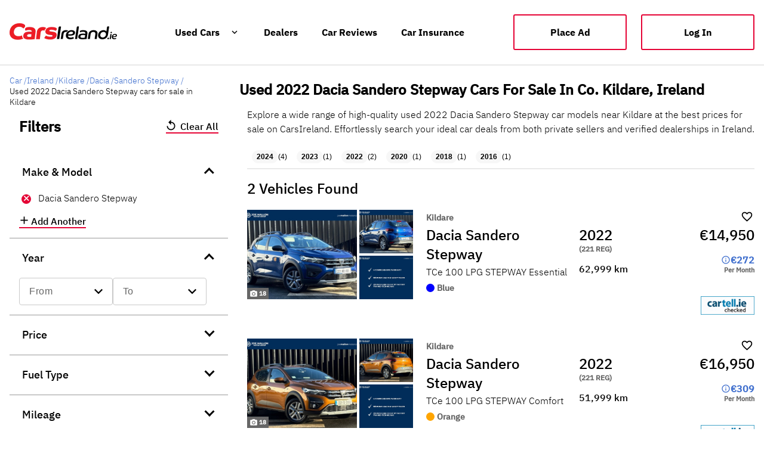

--- FILE ---
content_type: text/html; charset=utf-8
request_url: https://www.carsireland.ie/county/kildare/dacia/sandero-stepway/2022
body_size: 31684
content:
<!DOCTYPE html><html lang="en" data-critters-container=""><head>
		<meta charset="utf-8">
		<base href="/">
		<meta name="viewport" content="width=device-width, initial-scale=1">
		<meta name="robots" content="index,follow">

		<link rel="preconnect" href="https://i0.motionx.ie" crossorigin="">
		<link rel="dns-prefetch" href="https://i0.motionx.ie" crossorigin="">
		<link rel="preconnect" href="https://c0.carsie.ie" crossorigin="">
		<link rel="dns-prefetch" href="https://c0.carsie.ie" crossorigin="" as="image">
		<link rel="preconnect" href="https://securepubads.g.doubleclick.net" crossorigin="">
		<link rel="dns-prefetch" href="https://securepubads.g.doubleclick.net" crossorigin="" as="script">

		<link rel="icon" type="image/x-icon" href="assets/favicon.png">
		<meta name="apple-itunes-app" content="app-id=499256802">


		<script defer="" src="https://i0.motionx.ie/ci/web/media/js/didomi.js"></script>


		<script defer="" src="https://i0.motionx.ie/ci/web/media/js/gtm.js"></script>
		<script defer="" src="https://www.googletagmanager.com/gtag/js?id=G-2FES72VR2F"></script>

	<style>html,body{margin:0;padding:0}html{box-sizing:border-box}*,*:before,*:after{box-sizing:inherit}html{--mat-option-selected-state-label-text-color:#3f51b5;--mat-option-label-text-color:rgba(0, 0, 0, .87);--mat-option-hover-state-layer-color:rgba(0, 0, 0, .04);--mat-option-focus-state-layer-color:rgba(0, 0, 0, .04);--mat-option-selected-state-layer-color:rgba(0, 0, 0, .04)}html{--mat-optgroup-label-text-color:rgba(0, 0, 0, .87)}html{--mat-option-label-text-font:Roboto, sans-serif;--mat-option-label-text-line-height:24px;--mat-option-label-text-size:16px;--mat-option-label-text-tracking:.03125em;--mat-option-label-text-weight:400}html{--mat-optgroup-label-text-font:Roboto, sans-serif;--mat-optgroup-label-text-line-height:24px;--mat-optgroup-label-text-size:16px;--mat-optgroup-label-text-tracking:.03125em;--mat-optgroup-label-text-weight:400}html{--mdc-filled-text-field-caret-color:#3f51b5;--mdc-filled-text-field-focus-active-indicator-color:#3f51b5;--mdc-filled-text-field-focus-label-text-color:rgba(63, 81, 181, .87);--mdc-filled-text-field-container-color:whitesmoke;--mdc-filled-text-field-disabled-container-color:#fafafa;--mdc-filled-text-field-label-text-color:rgba(0, 0, 0, .6);--mdc-filled-text-field-disabled-label-text-color:rgba(0, 0, 0, .38);--mdc-filled-text-field-input-text-color:rgba(0, 0, 0, .87);--mdc-filled-text-field-disabled-input-text-color:rgba(0, 0, 0, .38);--mdc-filled-text-field-input-text-placeholder-color:rgba(0, 0, 0, .6);--mdc-filled-text-field-error-focus-label-text-color:#f44336;--mdc-filled-text-field-error-label-text-color:#f44336;--mdc-filled-text-field-error-caret-color:#f44336;--mdc-filled-text-field-active-indicator-color:rgba(0, 0, 0, .42);--mdc-filled-text-field-disabled-active-indicator-color:rgba(0, 0, 0, .06);--mdc-filled-text-field-hover-active-indicator-color:rgba(0, 0, 0, .87);--mdc-filled-text-field-error-active-indicator-color:#f44336;--mdc-filled-text-field-error-focus-active-indicator-color:#f44336;--mdc-filled-text-field-error-hover-active-indicator-color:#f44336;--mdc-outlined-text-field-caret-color:#3f51b5;--mdc-outlined-text-field-focus-outline-color:#3f51b5;--mdc-outlined-text-field-focus-label-text-color:rgba(63, 81, 181, .87);--mdc-outlined-text-field-label-text-color:rgba(0, 0, 0, .6);--mdc-outlined-text-field-disabled-label-text-color:rgba(0, 0, 0, .38);--mdc-outlined-text-field-input-text-color:rgba(0, 0, 0, .87);--mdc-outlined-text-field-disabled-input-text-color:rgba(0, 0, 0, .38);--mdc-outlined-text-field-input-text-placeholder-color:rgba(0, 0, 0, .6);--mdc-outlined-text-field-error-caret-color:#f44336;--mdc-outlined-text-field-error-focus-label-text-color:#f44336;--mdc-outlined-text-field-error-label-text-color:#f44336;--mdc-outlined-text-field-outline-color:rgba(0, 0, 0, .38);--mdc-outlined-text-field-disabled-outline-color:rgba(0, 0, 0, .06);--mdc-outlined-text-field-hover-outline-color:rgba(0, 0, 0, .87);--mdc-outlined-text-field-error-focus-outline-color:#f44336;--mdc-outlined-text-field-error-hover-outline-color:#f44336;--mdc-outlined-text-field-error-outline-color:#f44336;--mat-form-field-disabled-input-text-placeholder-color:rgba(0, 0, 0, .38)}html{--mdc-filled-text-field-label-text-font:Roboto, sans-serif;--mdc-filled-text-field-label-text-size:16px;--mdc-filled-text-field-label-text-tracking:.03125em;--mdc-filled-text-field-label-text-weight:400;--mdc-outlined-text-field-label-text-font:Roboto, sans-serif;--mdc-outlined-text-field-label-text-size:16px;--mdc-outlined-text-field-label-text-tracking:.03125em;--mdc-outlined-text-field-label-text-weight:400;--mat-form-field-container-text-font:Roboto, sans-serif;--mat-form-field-container-text-line-height:24px;--mat-form-field-container-text-size:16px;--mat-form-field-container-text-tracking:.03125em;--mat-form-field-container-text-weight:400;--mat-form-field-outlined-label-text-populated-size:16px;--mat-form-field-subscript-text-font:Roboto, sans-serif;--mat-form-field-subscript-text-line-height:20px;--mat-form-field-subscript-text-size:12px;--mat-form-field-subscript-text-tracking:.0333333333em;--mat-form-field-subscript-text-weight:400}html{--mat-select-panel-background-color:white;--mat-select-enabled-trigger-text-color:rgba(0, 0, 0, .87);--mat-select-disabled-trigger-text-color:rgba(0, 0, 0, .38);--mat-select-placeholder-text-color:rgba(0, 0, 0, .6);--mat-select-enabled-arrow-color:rgba(0, 0, 0, .54);--mat-select-disabled-arrow-color:rgba(0, 0, 0, .38);--mat-select-focused-arrow-color:rgba(63, 81, 181, .87);--mat-select-invalid-arrow-color:rgba(244, 67, 54, .87)}html{--mat-select-trigger-text-font:Roboto, sans-serif;--mat-select-trigger-text-line-height:24px;--mat-select-trigger-text-size:16px;--mat-select-trigger-text-tracking:.03125em;--mat-select-trigger-text-weight:400}html{--mat-autocomplete-background-color:white}html{--mat-menu-item-label-text-color:rgba(0, 0, 0, .87);--mat-menu-item-icon-color:rgba(0, 0, 0, .87);--mat-menu-item-hover-state-layer-color:rgba(0, 0, 0, .04);--mat-menu-item-focus-state-layer-color:rgba(0, 0, 0, .04);--mat-menu-container-color:white}html{--mat-menu-item-label-text-font:Roboto, sans-serif;--mat-menu-item-label-text-size:16px;--mat-menu-item-label-text-tracking:.03125em;--mat-menu-item-label-text-line-height:24px;--mat-menu-item-label-text-weight:400}html{--mat-paginator-container-text-color:rgba(0, 0, 0, .87);--mat-paginator-container-background-color:white;--mat-paginator-enabled-icon-color:rgba(0, 0, 0, .54);--mat-paginator-disabled-icon-color:rgba(0, 0, 0, .12)}html{--mat-paginator-container-size:56px}html{--mat-paginator-container-text-font:Roboto, sans-serif;--mat-paginator-container-text-line-height:20px;--mat-paginator-container-text-size:12px;--mat-paginator-container-text-tracking:.0333333333em;--mat-paginator-container-text-weight:400;--mat-paginator-select-trigger-text-size:12px}html{--mdc-checkbox-disabled-selected-icon-color:rgba(0, 0, 0, .38);--mdc-checkbox-disabled-unselected-icon-color:rgba(0, 0, 0, .38);--mdc-checkbox-selected-checkmark-color:#fff;--mdc-checkbox-selected-focus-icon-color:#ff4081;--mdc-checkbox-selected-hover-icon-color:#ff4081;--mdc-checkbox-selected-icon-color:#ff4081;--mdc-checkbox-selected-pressed-icon-color:#ff4081;--mdc-checkbox-unselected-focus-icon-color:#212121;--mdc-checkbox-unselected-hover-icon-color:#212121;--mdc-checkbox-unselected-icon-color:rgba(0, 0, 0, .54);--mdc-checkbox-unselected-pressed-icon-color:rgba(0, 0, 0, .54);--mdc-checkbox-selected-focus-state-layer-color:#ff4081;--mdc-checkbox-selected-hover-state-layer-color:#ff4081;--mdc-checkbox-selected-pressed-state-layer-color:#ff4081;--mdc-checkbox-unselected-focus-state-layer-color:black;--mdc-checkbox-unselected-hover-state-layer-color:black;--mdc-checkbox-unselected-pressed-state-layer-color:black}html{--mdc-checkbox-state-layer-size:40px}html{--mat-table-background-color:white;--mat-table-header-headline-color:rgba(0, 0, 0, .87);--mat-table-row-item-label-text-color:rgba(0, 0, 0, .87);--mat-table-row-item-outline-color:rgba(0, 0, 0, .12)}html{--mat-table-header-container-height:56px;--mat-table-footer-container-height:52px;--mat-table-row-item-container-height:52px}html{--mat-table-header-headline-font:Roboto, sans-serif;--mat-table-header-headline-line-height:22px;--mat-table-header-headline-size:14px;--mat-table-header-headline-weight:500;--mat-table-header-headline-tracking:.0071428571em;--mat-table-row-item-label-text-font:Roboto, sans-serif;--mat-table-row-item-label-text-line-height:20px;--mat-table-row-item-label-text-size:14px;--mat-table-row-item-label-text-weight:400;--mat-table-row-item-label-text-tracking:.0178571429em;--mat-table-footer-supporting-text-font:Roboto, sans-serif;--mat-table-footer-supporting-text-line-height:20px;--mat-table-footer-supporting-text-size:14px;--mat-table-footer-supporting-text-weight:400;--mat-table-footer-supporting-text-tracking:.0178571429em}html{--mat-badge-background-color:#3f51b5;--mat-badge-text-color:white;--mat-badge-disabled-state-background-color:#b9b9b9;--mat-badge-disabled-state-text-color:rgba(0, 0, 0, .38)}html{--mat-badge-text-font:Roboto, sans-serif;--mat-badge-text-size:12px;--mat-badge-text-weight:600;--mat-badge-small-size-text-size:9px;--mat-badge-large-size-text-size:24px}html{--mat-bottom-sheet-container-text-color:rgba(0, 0, 0, .87);--mat-bottom-sheet-container-background-color:white}html{--mat-bottom-sheet-container-text-font:Roboto, sans-serif;--mat-bottom-sheet-container-text-line-height:20px;--mat-bottom-sheet-container-text-size:14px;--mat-bottom-sheet-container-text-tracking:.0178571429em;--mat-bottom-sheet-container-text-weight:400}html{--mat-legacy-button-toggle-text-color:rgba(0, 0, 0, .38);--mat-legacy-button-toggle-state-layer-color:rgba(0, 0, 0, .12);--mat-legacy-button-toggle-selected-state-text-color:rgba(0, 0, 0, .54);--mat-legacy-button-toggle-selected-state-background-color:#e0e0e0;--mat-legacy-button-toggle-disabled-state-text-color:rgba(0, 0, 0, .26);--mat-legacy-button-toggle-disabled-state-background-color:#eeeeee;--mat-legacy-button-toggle-disabled-selected-state-background-color:#bdbdbd;--mat-standard-button-toggle-text-color:rgba(0, 0, 0, .87);--mat-standard-button-toggle-background-color:white;--mat-standard-button-toggle-state-layer-color:black;--mat-standard-button-toggle-selected-state-background-color:#e0e0e0;--mat-standard-button-toggle-selected-state-text-color:rgba(0, 0, 0, .87);--mat-standard-button-toggle-disabled-state-text-color:rgba(0, 0, 0, .26);--mat-standard-button-toggle-disabled-state-background-color:white;--mat-standard-button-toggle-disabled-selected-state-text-color:rgba(0, 0, 0, .87);--mat-standard-button-toggle-disabled-selected-state-background-color:#bdbdbd;--mat-standard-button-toggle-divider-color:#e0e0e0}html{--mat-standard-button-toggle-height:48px}html{--mat-legacy-button-toggle-text-font:Roboto, sans-serif;--mat-standard-button-toggle-text-font:Roboto, sans-serif}html{--mat-datepicker-calendar-date-selected-state-text-color:white;--mat-datepicker-calendar-date-selected-state-background-color:#3f51b5;--mat-datepicker-calendar-date-selected-disabled-state-background-color:rgba(63, 81, 181, .4);--mat-datepicker-calendar-date-today-selected-state-outline-color:white;--mat-datepicker-calendar-date-focus-state-background-color:rgba(63, 81, 181, .3);--mat-datepicker-calendar-date-hover-state-background-color:rgba(63, 81, 181, .3);--mat-datepicker-toggle-active-state-icon-color:#3f51b5;--mat-datepicker-calendar-date-in-range-state-background-color:rgba(63, 81, 181, .2);--mat-datepicker-calendar-date-in-comparison-range-state-background-color:rgba(249, 171, 0, .2);--mat-datepicker-calendar-date-in-overlap-range-state-background-color:#a8dab5;--mat-datepicker-calendar-date-in-overlap-range-selected-state-background-color:#46a35e;--mat-datepicker-toggle-icon-color:rgba(0, 0, 0, .54);--mat-datepicker-calendar-body-label-text-color:rgba(0, 0, 0, .54);--mat-datepicker-calendar-period-button-icon-color:rgba(0, 0, 0, .54);--mat-datepicker-calendar-navigation-button-icon-color:rgba(0, 0, 0, .54);--mat-datepicker-calendar-header-divider-color:rgba(0, 0, 0, .12);--mat-datepicker-calendar-header-text-color:rgba(0, 0, 0, .54);--mat-datepicker-calendar-date-today-outline-color:rgba(0, 0, 0, .38);--mat-datepicker-calendar-date-today-disabled-state-outline-color:rgba(0, 0, 0, .18);--mat-datepicker-calendar-date-text-color:rgba(0, 0, 0, .87);--mat-datepicker-calendar-date-outline-color:transparent;--mat-datepicker-calendar-date-disabled-state-text-color:rgba(0, 0, 0, .38);--mat-datepicker-calendar-date-preview-state-outline-color:rgba(0, 0, 0, .24);--mat-datepicker-range-input-separator-color:rgba(0, 0, 0, .87);--mat-datepicker-range-input-disabled-state-separator-color:rgba(0, 0, 0, .38);--mat-datepicker-range-input-disabled-state-text-color:rgba(0, 0, 0, .38);--mat-datepicker-calendar-container-background-color:white;--mat-datepicker-calendar-container-text-color:rgba(0, 0, 0, .87)}html{--mat-datepicker-calendar-text-font:Roboto, sans-serif;--mat-datepicker-calendar-text-size:13px;--mat-datepicker-calendar-body-label-text-size:14px;--mat-datepicker-calendar-body-label-text-weight:500;--mat-datepicker-calendar-period-button-text-size:14px;--mat-datepicker-calendar-period-button-text-weight:500;--mat-datepicker-calendar-header-text-size:11px;--mat-datepicker-calendar-header-text-weight:400}html{--mat-divider-color:rgba(0, 0, 0, .12)}html{--mat-expansion-container-background-color:white;--mat-expansion-container-text-color:rgba(0, 0, 0, .87);--mat-expansion-actions-divider-color:rgba(0, 0, 0, .12);--mat-expansion-header-hover-state-layer-color:rgba(0, 0, 0, .04);--mat-expansion-header-focus-state-layer-color:rgba(0, 0, 0, .04);--mat-expansion-header-disabled-state-text-color:rgba(0, 0, 0, .26);--mat-expansion-header-text-color:rgba(0, 0, 0, .87);--mat-expansion-header-description-color:rgba(0, 0, 0, .54);--mat-expansion-header-indicator-color:rgba(0, 0, 0, .54)}html{--mat-expansion-header-collapsed-state-height:48px;--mat-expansion-header-expanded-state-height:64px}html{--mat-expansion-header-text-font:Roboto, sans-serif;--mat-expansion-header-text-size:14px;--mat-expansion-header-text-weight:500;--mat-expansion-header-text-line-height:inherit;--mat-expansion-header-text-tracking:inherit;--mat-expansion-container-text-font:Roboto, sans-serif;--mat-expansion-container-text-line-height:20px;--mat-expansion-container-text-size:14px;--mat-expansion-container-text-tracking:.0178571429em;--mat-expansion-container-text-weight:400}html{--mat-grid-list-tile-header-primary-text-size:14px;--mat-grid-list-tile-header-secondary-text-size:12px;--mat-grid-list-tile-footer-primary-text-size:14px;--mat-grid-list-tile-footer-secondary-text-size:12px}html{--mat-icon-color:inherit}html{--mat-sidenav-container-divider-color:rgba(0, 0, 0, .12);--mat-sidenav-container-background-color:white;--mat-sidenav-container-text-color:rgba(0, 0, 0, .87);--mat-sidenav-content-background-color:#fafafa;--mat-sidenav-content-text-color:rgba(0, 0, 0, .87);--mat-sidenav-scrim-color:rgba(0, 0, 0, .6)}html{--mat-stepper-header-icon-foreground-color:white;--mat-stepper-header-selected-state-icon-background-color:#3f51b5;--mat-stepper-header-selected-state-icon-foreground-color:white;--mat-stepper-header-done-state-icon-background-color:#3f51b5;--mat-stepper-header-done-state-icon-foreground-color:white;--mat-stepper-header-edit-state-icon-background-color:#3f51b5;--mat-stepper-header-edit-state-icon-foreground-color:white;--mat-stepper-container-color:white;--mat-stepper-line-color:rgba(0, 0, 0, .12);--mat-stepper-header-hover-state-layer-color:rgba(0, 0, 0, .04);--mat-stepper-header-focus-state-layer-color:rgba(0, 0, 0, .04);--mat-stepper-header-label-text-color:rgba(0, 0, 0, .54);--mat-stepper-header-optional-label-text-color:rgba(0, 0, 0, .54);--mat-stepper-header-selected-state-label-text-color:rgba(0, 0, 0, .87);--mat-stepper-header-error-state-label-text-color:#f44336;--mat-stepper-header-icon-background-color:rgba(0, 0, 0, .54);--mat-stepper-header-error-state-icon-foreground-color:#f44336;--mat-stepper-header-error-state-icon-background-color:transparent}html{--mat-stepper-header-height:72px}html{--mat-stepper-container-text-font:Roboto, sans-serif;--mat-stepper-header-label-text-font:Roboto, sans-serif;--mat-stepper-header-label-text-size:14px;--mat-stepper-header-label-text-weight:400;--mat-stepper-header-error-state-label-text-size:16px;--mat-stepper-header-selected-state-label-text-size:16px;--mat-stepper-header-selected-state-label-text-weight:400}html{--mat-toolbar-container-background-color:whitesmoke;--mat-toolbar-container-text-color:rgba(0, 0, 0, .87)}html{--mat-toolbar-standard-height:64px;--mat-toolbar-mobile-height:56px}html{--mat-toolbar-title-text-font:Roboto, sans-serif;--mat-toolbar-title-text-line-height:32px;--mat-toolbar-title-text-size:20px;--mat-toolbar-title-text-tracking:.0125em;--mat-toolbar-title-text-weight:500}@font-face{font-family:IBM Plex Sans Light;font-style:normal;src:url(https://c0-m.carzone.ie/ci-ds/fonts/IBMPlexSans-Light.ttf);src:local("IBM Plex Sans Light"),local("IBM-Plex-Sans-Light"),url(https://c0-m.carzone.ie/ci-ds/fonts/IBMPlexSans-Light.ttf) format("truetype"),url(https://c0-m.carzone.ie/ci-ds/fonts/IBMPlexSans-Light.woff) format("woff");font-display:swap}html,body{font-family:IBM Plex Sans Light,Arial,Helvetica,sans-serif;font-size:100%}html{background-color:#fff}</style><link rel="stylesheet" href="styles.a9cfb2c1ef782e01.css" media="print" onload="this.media='all'"><noscript><link rel="stylesheet" href="styles.a9cfb2c1ef782e01.css"></noscript><style ng-app-id="web">.sidenav-container[_ngcontent-web-c6122405]{position:absolute;top:56px;left:0;width:100%;height:100%;visibility:hidden;z-index:1010}.logout-link[_ngcontent-web-c6122405]{margin-bottom:80px!important}body.hasWhatsapp[_ngcontent-web-c6122405]   .footer-component-mobile[_ngcontent-web-c6122405]{margin-bottom:7rem!important}.lp_mobile[_ngcontent-web-c6122405]   .lp-window-root[_ngcontent-web-c6122405] > .lp_maximized[_ngcontent-web-c6122405]{opacity:1!important}hr[_ngcontent-web-c6122405]{border:solid .1px rgba(201,201,201,.4);height:0px}.header[_ngcontent-web-c6122405]   .cids-o-header[_ngcontent-web-c6122405]{background:none!important}.header[_ngcontent-web-c6122405]   .mdc-button[_ngcontent-web-c6122405]   .mdc-button__label[_ngcontent-web-c6122405], .header[_ngcontent-web-c6122405]   .mat-mdc-button[_ngcontent-web-c6122405] > .mat-icon[_ngcontent-web-c6122405]{color:#000}.header[_ngcontent-web-c6122405]     .cids-o-header__inner__content cids-m-button-link a{color:#000!important}.header[_ngcontent-web-c6122405]     .cids-o-header__inner__logo{width:300px!important}  .mat-mdc-nav-list a{text-decoration:none!important}.mobile[_ngcontent-web-c6122405]{height:100%;display:flex;flex-direction:column}.mobile[_ngcontent-web-c6122405]   .ad--mobile-only[_ngcontent-web-c6122405]{position:absolute;bottom:0}.mobile[_ngcontent-web-c6122405]     mat-toolbar{position:absolute;top:0;z-index:1000;display:flex;flex-direction:row;gap:1em;box-shadow:0 2px 4px #00000026}.mobile[_ngcontent-web-c6122405]     mat-toolbar a{width:150px;display:block;z-index:999}@media only screen and (max-width: 360px){.mobile[_ngcontent-web-c6122405]     mat-toolbar a{width:120px}}.mobile[_ngcontent-web-c6122405]     mat-toolbar a img{vertical-align:middle}.mobile[_ngcontent-web-c6122405]     mat-toolbar button{color:#000;z-index:5;height:50px}.mobile[_ngcontent-web-c6122405]     mat-toolbar .place-ad-button{font-family:IBM Plex Sans Medium;width:110px;height:30px;font-size:14px;background:transparent;border-radius:3px;border:1px solid #000000;color:#000;padding:1rem;margin-right:-8px}.mobile[_ngcontent-web-c6122405]     mat-toolbar mat-icon{font-size:24px;height:50px}.mobile[_ngcontent-web-c6122405]   .mat-drawer[_ngcontent-web-c6122405]{padding:10%;width:80%;background:#ffffff;height:100%;overflow:hidden;margin-top:0}.mobile[_ngcontent-web-c6122405]   .mat-drawer-content[_ngcontent-web-c6122405]{height:100vh!important}.mobile[_ngcontent-web-c6122405]   .mdc-list-item__primary-text[_ngcontent-web-c6122405]{color:#000!important;font-size:18px;display:flex;width:100%}.home-mobile-header[_ngcontent-web-c6122405]     mat-toolbar{background:#000000}.home-mobile-header[_ngcontent-web-c6122405]     mat-toolbar button{color:#fff}.home-mobile-header[_ngcontent-web-c6122405]     mat-toolbar .place-ad-button{border:1px solid #ffffff;color:#fff}</style><style ng-app-id="web">@font-face{font-family:Material Icons;font-style:normal;font-weight:400;font-display:block;src:url(./material-icons.woff2) format("woff2"),url(./material-icons.woff) format("woff")}.material-icons[_ngcontent-web-c3823666102]{font-family:Material Icons;font-weight:400;font-style:normal;font-size:24px;line-height:1;letter-spacing:normal;text-transform:none;display:inline-block;white-space:nowrap;word-wrap:normal;direction:ltr;-webkit-font-smoothing:antialiased;-moz-osx-font-smoothing:grayscale;text-rendering:optimizeLegibility;font-feature-settings:"liga"}@font-face{font-family:Material Icons Outlined;font-style:normal;font-weight:400;font-display:block;src:url(./material-icons-outlined.woff2) format("woff2"),url(./material-icons-outlined.woff) format("woff")}.material-icons-outlined[_ngcontent-web-c3823666102]{font-family:Material Icons Outlined;font-weight:400;font-style:normal;font-size:24px;line-height:1;letter-spacing:normal;text-transform:none;display:inline-block;white-space:nowrap;word-wrap:normal;direction:ltr;-webkit-font-smoothing:antialiased;-moz-osx-font-smoothing:grayscale;text-rendering:optimizeLegibility;font-feature-settings:"liga"}@font-face{font-family:Material Icons Round;font-style:normal;font-weight:400;font-display:block;src:url(./material-icons-round.woff2) format("woff2"),url(./material-icons-round.woff) format("woff")}.material-icons-round[_ngcontent-web-c3823666102]{font-family:Material Icons Round;font-weight:400;font-style:normal;font-size:24px;line-height:1;letter-spacing:normal;text-transform:none;display:inline-block;white-space:nowrap;word-wrap:normal;direction:ltr;-webkit-font-smoothing:antialiased;-moz-osx-font-smoothing:grayscale;text-rendering:optimizeLegibility;font-feature-settings:"liga"}@font-face{font-family:Material Icons Sharp;font-style:normal;font-weight:400;font-display:block;src:url(./material-icons-sharp.woff2) format("woff2"),url(./material-icons-sharp.woff) format("woff")}.material-icons-sharp[_ngcontent-web-c3823666102]{font-family:Material Icons Sharp;font-weight:400;font-style:normal;font-size:24px;line-height:1;letter-spacing:normal;text-transform:none;display:inline-block;white-space:nowrap;word-wrap:normal;direction:ltr;-webkit-font-smoothing:antialiased;-moz-osx-font-smoothing:grayscale;text-rendering:optimizeLegibility;font-feature-settings:"liga"}@font-face{font-family:Material Icons Two Tone;font-style:normal;font-weight:400;font-display:block;src:url(./material-icons-two-tone.woff2) format("woff2"),url(./material-icons-two-tone.woff) format("woff")}.material-icons-two-tone[_ngcontent-web-c3823666102]{font-family:Material Icons Two Tone;font-weight:400;font-style:normal;font-size:24px;line-height:1;letter-spacing:normal;text-transform:none;display:inline-block;white-space:nowrap;word-wrap:normal;direction:ltr;-webkit-font-smoothing:antialiased;-moz-osx-font-smoothing:grayscale;text-rendering:optimizeLegibility;font-feature-settings:"liga"}.footer-container[_ngcontent-web-c3823666102]{width:100%;margin:60px auto 0;border-top:2px solid #f7f7f7;background:#ffffff}.footer[_ngcontent-web-c3823666102]{margin:0 auto;padding-top:3rem;background:#ffffff;padding-bottom:2rem;max-width:1358px}.footer__content[_ngcontent-web-c3823666102]{display:flex;flex-direction:row}.footer__content[_ngcontent-web-c3823666102]   h5[_ngcontent-web-c3823666102]{font-size:18px;font-style:normal;font-weight:700;line-height:24px;margin-bottom:8px}.footer__content-upper[_ngcontent-web-c3823666102]{display:flex;justify-content:flex-start}.footer__content-upper__logo[_ngcontent-web-c3823666102]{display:block}.footer__content-upper__menu[_ngcontent-web-c3823666102]{display:flex;flex-wrap:wrap;width:100%;margin-top:1rem}@media (min-width: 1024px){.footer__content-upper__menu[_ngcontent-web-c3823666102]{width:auto;margin-top:5px;padding-left:2rem}}.footer__content-upper__menu[_ngcontent-web-c3823666102]   ul[_ngcontent-web-c3823666102]{margin:0;padding:0;list-style:none}@media (min-width: 1024px){.footer__content-upper__menu[_ngcontent-web-c3823666102]   ul[_ngcontent-web-c3823666102]{display:flex;width:auto}}.footer__content-upper__menu[_ngcontent-web-c3823666102]   li[_ngcontent-web-c3823666102]{margin-bottom:1rem}@media (min-width: 1024px){.footer__content-upper__menu[_ngcontent-web-c3823666102]   li[_ngcontent-web-c3823666102]{display:inline-block;padding:0 1.25rem 0 .75rem}}.footer__content-upper__menu[_ngcontent-web-c3823666102]   a[_ngcontent-web-c3823666102], .footer__content-upper__menu[_ngcontent-web-c3823666102]   span[_ngcontent-web-c3823666102]{text-decoration:none;text-transform:capitalize;letter-spacing:unset}.footer[_ngcontent-web-c3823666102]     cids-m-button-link .cids-m-button--link{padding:1.5rem!important;width:200px!important;height:40px!important}.footer__content-left[_ngcontent-web-c3823666102]{width:70%;display:flex}.footer__content-left__content[_ngcontent-web-c3823666102]{width:25%;padding:16px 16px 16px 0}.footer__content-left__content[_ngcontent-web-c3823666102]   a[_ngcontent-web-c3823666102]{font-size:14px;font-style:normal;font-weight:400;line-height:24px;text-decoration:none}.footer__content-right[_ngcontent-web-c3823666102]{width:30%;text-align:right}.footer__content-right__social[_ngcontent-web-c3823666102]{width:100%;margin:1.5rem 0 1rem}.footer__content-right__social[_ngcontent-web-c3823666102]   ul[_ngcontent-web-c3823666102]{margin:5px 0 24px;padding:0;list-style:none}.footer__content-right__social[_ngcontent-web-c3823666102]   li[_ngcontent-web-c3823666102]{display:inline-block;padding:0 .5rem;vertical-align:middle}.footer__content-right__social[_ngcontent-web-c3823666102]   li[_ngcontent-web-c3823666102]   a[_ngcontent-web-c3823666102]{text-decoration:none;font-size:12px}.footer__content-right__social[_ngcontent-web-c3823666102]   li[_ngcontent-web-c3823666102]:first-child{padding-left:0}.footer__content-right__social[_ngcontent-web-c3823666102]   li[_ngcontent-web-c3823666102]:last-child{padding-right:0}.footer__content-right__app[_ngcontent-web-c3823666102]{margin-top:5px}.footer__content-lower[_ngcontent-web-c3823666102]{width:100%;margin-top:1rem;margin-bottom:1rem}@media (min-width: 768px){.footer__content-lower[_ngcontent-web-c3823666102]{display:flex;align-items:center;justify-content:space-between}}.footer__content-lower__first[_ngcontent-web-c3823666102]{flex-wrap:wrap}.footer__content-lower__first__links[_ngcontent-web-c3823666102]{display:inline-block;margin-right:.5rem;padding:0;font-weight:300}.footer__content-lower__first__links[_ngcontent-web-c3823666102]   a[_ngcontent-web-c3823666102]{font-size:12px;font-style:normal;font-weight:400;line-height:24px}.footer__content-lower__first__links[_ngcontent-web-c3823666102]:after{margin-left:.5rem;content:"|";color:#4c566a}.footer__content-lower__first__links[_ngcontent-web-c3823666102]:last-child:after{content:""}.footer__content-lower__first__friends__links[_ngcontent-web-c3823666102]{display:inline-block;width:calc(100% - 60px);margin:0;padding:0}@media (min-width: 1024px){.footer__content-lower__first__friends__links[_ngcontent-web-c3823666102]{width:auto}}.footer__content-lower__first__friends__links__items[_ngcontent-web-c3823666102]{display:inline-block;margin-right:.5rem;padding:0;font-size:14px;font-weight:300}.footer__content-lower__first__friends__links__items[_ngcontent-web-c3823666102]:not(:last-child):after{margin-left:.5rem;content:"|";color:#4c566a}.footer__content-lower__first__copyright[_ngcontent-web-c3823666102]{display:inline-block;margin-bottom:0;padding:0;color:#4c566a;font-size:12px;font-style:normal;font-weight:400;line-height:18px}@media (min-width: 1024px){.footer__content-lower__first__copyright[_ngcontent-web-c3823666102]{margin-top:-.25rem}}.footer__content-lower[_ngcontent-web-c3823666102]   a[_ngcontent-web-c3823666102]{text-decoration:none;color:#4c566a}@media (min-width: 1024px){.footer__content-lower[_ngcontent-web-c3823666102]   a[_ngcontent-web-c3823666102]{margin:0}}.footer__content-lower__first__friends[_ngcontent-web-c3823666102]{width:100%;margin:0 0 1rem}.footer__content-lower__first__friends__title[_ngcontent-web-c3823666102]{font-size:.75em;margin:0 0 .25rem;color:#4c566a}@media (min-width: 1024px){.footer__content-lower__first__friends__title[_ngcontent-web-c3823666102]{font-size:.75em;margin-left:.75rem}}.footer-component-mobile[_ngcontent-web-c3823666102]{padding:0 1rem!important;margin-bottom:5rem!important}.footer-component-mobile[_ngcontent-web-c3823666102]   .footer__content-upper[_ngcontent-web-c3823666102]{flex-direction:column}.footer-component-mobile[_ngcontent-web-c3823666102]   .footer__content-upper__logo[_ngcontent-web-c3823666102]{height:40px}.footer-component-mobile[_ngcontent-web-c3823666102]   .footer__content-upper__menu[_ngcontent-web-c3823666102]   a[_ngcontent-web-c3823666102], .footer-component-mobile[_ngcontent-web-c3823666102]   .footer__content-upper__menu[_ngcontent-web-c3823666102]   span[_ngcontent-web-c3823666102]{font-size:12px;font-weight:600}.footer-component-mobile[_ngcontent-web-c3823666102]   .footer__content-upper__menu__main-navigation[_ngcontent-web-c3823666102]{flex:0 0 50%}.footer-component-mobile[_ngcontent-web-c3823666102]   .footer__content-lower[_ngcontent-web-c3823666102]   a[_ngcontent-web-c3823666102]{padding:0}.footer-component-mobile[_ngcontent-web-c3823666102]   .footer__content-lower__first__friends__title[_ngcontent-web-c3823666102]   h4[_ngcontent-web-c3823666102]{font-size:12px;font-weight:600}.footer-component-mobile[_ngcontent-web-c3823666102]   .footer__content[_ngcontent-web-c3823666102]{flex-direction:column}.footer-component-mobile[_ngcontent-web-c3823666102]   .footer__content[_ngcontent-web-c3823666102]   .footer__content-left[_ngcontent-web-c3823666102]{width:100%;flex-direction:column}.footer-component-mobile[_ngcontent-web-c3823666102]   .footer__content[_ngcontent-web-c3823666102]   .footer__content-left__content[_ngcontent-web-c3823666102]{width:100%}.footer-component-mobile[_ngcontent-web-c3823666102]   .footer__content[_ngcontent-web-c3823666102]   .footer__content-right[_ngcontent-web-c3823666102]{width:100%;text-align:left}</style><style ng-app-id="web">.seo-content[_ngcontent-web-c1045138605]{display:flex;flex-direction:column;padding:1em;gap:1em}.seo-content[_ngcontent-web-c1045138605]   .content[_ngcontent-web-c1045138605]{display:flex;flex-direction:row;padding:0;gap:1em}.seo-content[_ngcontent-web-c1045138605]   .content__search-results[_ngcontent-web-c1045138605]{width:100%}.seo-content[_ngcontent-web-c1045138605]   .content__search-results[_ngcontent-web-c1045138605]     .search-list-result .description{padding-bottom:1rem!important;font-size:1rem;line-height:1.5rem;font-weight:400;font-family:IBM Plex Sans Light,Arial,Helvetica,sans-serif;margin-top:0;margin-bottom:0;text-transform:none}.seo-content[_ngcontent-web-c1045138605]   .content__search-results[_ngcontent-web-c1045138605]     .search-list-result .filters-section{margin-right:2em;width:27%}.seo-content[_ngcontent-web-c1045138605]   .content__search-results[_ngcontent-web-c1045138605]     .search-list-result .listings{width:100%}.seo-content[_ngcontent-web-c1045138605]   h1[_ngcontent-web-c1045138605]{font-size:24px;font-weight:700;margin-left:calc(27% + 3rem)}.seo-content[_ngcontent-web-c1045138605]   .breadcrumbs[_ngcontent-web-c1045138605]{max-width:27%;margin-top:-3rem}.seo-content[_ngcontent-web-c1045138605]     .breadcrumbs{flex-wrap:wrap}.seo-content__mobile[_ngcontent-web-c1045138605]{margin:3rem 0}.seo-content__mobile[_ngcontent-web-c1045138605]   .content[_ngcontent-web-c1045138605]{margin:0;padding:0;flex-direction:column}.seo-content__mobile[_ngcontent-web-c1045138605]   h1[_ngcontent-web-c1045138605], .seo-content__mobile[_ngcontent-web-c1045138605]   .breadcrumbs[_ngcontent-web-c1045138605]{margin-left:0}.seo-content__mobile[_ngcontent-web-c1045138605]   .breadcrumbs[_ngcontent-web-c1045138605]{max-width:100%;margin-top:0}</style><style ng-app-id="web">@font-face{font-family:Material Icons;font-style:normal;font-weight:400;font-display:block;src:url(./material-icons.woff2) format("woff2"),url(./material-icons.woff) format("woff")}.material-icons[_ngcontent-web-c581403099]{font-family:Material Icons;font-weight:400;font-style:normal;font-size:24px;line-height:1;letter-spacing:normal;text-transform:none;display:inline-block;white-space:nowrap;word-wrap:normal;direction:ltr;-webkit-font-smoothing:antialiased;-moz-osx-font-smoothing:grayscale;text-rendering:optimizeLegibility;font-feature-settings:"liga"}@font-face{font-family:Material Icons Outlined;font-style:normal;font-weight:400;font-display:block;src:url(./material-icons-outlined.woff2) format("woff2"),url(./material-icons-outlined.woff) format("woff")}.material-icons-outlined[_ngcontent-web-c581403099]{font-family:Material Icons Outlined;font-weight:400;font-style:normal;font-size:24px;line-height:1;letter-spacing:normal;text-transform:none;display:inline-block;white-space:nowrap;word-wrap:normal;direction:ltr;-webkit-font-smoothing:antialiased;-moz-osx-font-smoothing:grayscale;text-rendering:optimizeLegibility;font-feature-settings:"liga"}@font-face{font-family:Material Icons Round;font-style:normal;font-weight:400;font-display:block;src:url(./material-icons-round.woff2) format("woff2"),url(./material-icons-round.woff) format("woff")}.material-icons-round[_ngcontent-web-c581403099]{font-family:Material Icons Round;font-weight:400;font-style:normal;font-size:24px;line-height:1;letter-spacing:normal;text-transform:none;display:inline-block;white-space:nowrap;word-wrap:normal;direction:ltr;-webkit-font-smoothing:antialiased;-moz-osx-font-smoothing:grayscale;text-rendering:optimizeLegibility;font-feature-settings:"liga"}@font-face{font-family:Material Icons Sharp;font-style:normal;font-weight:400;font-display:block;src:url(./material-icons-sharp.woff2) format("woff2"),url(./material-icons-sharp.woff) format("woff")}.material-icons-sharp[_ngcontent-web-c581403099]{font-family:Material Icons Sharp;font-weight:400;font-style:normal;font-size:24px;line-height:1;letter-spacing:normal;text-transform:none;display:inline-block;white-space:nowrap;word-wrap:normal;direction:ltr;-webkit-font-smoothing:antialiased;-moz-osx-font-smoothing:grayscale;text-rendering:optimizeLegibility;font-feature-settings:"liga"}@font-face{font-family:Material Icons Two Tone;font-style:normal;font-weight:400;font-display:block;src:url(./material-icons-two-tone.woff2) format("woff2"),url(./material-icons-two-tone.woff) format("woff")}.material-icons-two-tone[_ngcontent-web-c581403099]{font-family:Material Icons Two Tone;font-weight:400;font-style:normal;font-size:24px;line-height:1;letter-spacing:normal;text-transform:none;display:inline-block;white-space:nowrap;word-wrap:normal;direction:ltr;-webkit-font-smoothing:antialiased;-moz-osx-font-smoothing:grayscale;text-rendering:optimizeLegibility;font-feature-settings:"liga"}@font-face{font-family:IBM Plex Sans Light;font-style:normal;src:url(https://c0-m.carzone.ie/ci-ds/fonts/IBMPlexSans-Light.ttf);src:local("IBM Plex Sans Light"),local("IBM-Plex-Sans-Light"),url(https://c0-m.carzone.ie/ci-ds/fonts/IBMPlexSans-Light.ttf) format("truetype"),url(https://c0-m.carzone.ie/ci-ds/fonts/IBMPlexSans-Light.woff) format("woff");font-display:swap}@font-face{font-family:IBM Plex Sans Medium;font-style:normal;font-display:swap;src:url(https://c0-m.carzone.ie/ci-ds/fonts/IBMPlexSans-Medium.ttf);src:local("IBM Plex Sans Medium"),local("IBM-Plex-Sans-Medium"),url(https://c0-m.carzone.ie/ci-ds/fonts/IBMPlexSans-Medium.ttf) format("truetype"),url(https://c0-m.carzone.ie/ci-ds/fonts/IBMPlexSans-Medium.woff) format("woff")}@font-face{font-family:IBM Plex Sans Regular;font-style:normal;font-display:swap;src:url(https://c0-m.carzone.ie/ci-ds/fonts/IBMPlexSans-Regular.ttf);src:local("IBM Plex Sans Regular"),local("IBM-Plex-Sans-Regular"),url(https://c0-m.carzone.ie/ci-ds/fonts/IBMPlexSans-Regular.ttf) format("truetype"),url(https://c0-m.carzone.ie/ci-ds/fonts/IBMPlexSans-Regular.woff) format("woff")}@font-face{font-family:IBM Plex Sans Semi-Bold;font-style:normal;font-display:swap;src:url(https://c0-m.carzone.ie/ci-ds/fonts/IBMPlexSans-Semi-Bold.ttf);src:local("IBM Plex Sans Semi-Bold"),local("IBM-Plex-Sans-Semi-Bold"),url(https://c0-m.carzone.ie/ci-ds/fonts/IBMPlexSans-Semi-Bold.ttf) format("truetype"),url(https://c0-m.carzone.ie/ci-ds/fonts/IBMPlexSans-Semi-Bold.woff) format("woff")}@font-face{font-family:IBM Plex Sans Bold;font-style:normal;font-display:swap;src:url(https://c0-m.carzone.ie/ci-ds/fonts/IBMPlexSans-Bold.ttf);src:local("IBM Plex Sans Bold"),local("IBM-Plex-Sans-Bold"),url(https://c0-m.carzone.ie/ci-ds/fonts/IBMPlexSans-Bold.ttf) format("truetype"),url(https://c0-m.carzone.ie/ci-ds/fonts/IBMPlexSans-Bold.woff) format("woff")}html[_ngcontent-web-c581403099], body[_ngcontent-web-c581403099]{font-family:IBM Plex Sans Light,Arial,Helvetica,sans-serif;font-size:100%}p[_ngcontent-web-c581403099]{font-size:1.125rem;line-height:1.75rem}@media screen and (min-width: 320px){p[_ngcontent-web-c581403099]{font-size:1.125rem;line-height:1.75rem}}@media (min-width: 768px) and (max-width: 991px){p[_ngcontent-web-c581403099]{font-size:1.125rem;line-height:1.75rem}}@media screen and (min-width: 992px){p[_ngcontent-web-c581403099]{font-size:1.125rem;line-height:1.75rem}}h1[_ngcontent-web-c581403099], .t-melon[_ngcontent-web-c581403099], .cids-t-melon[_ngcontent-web-c581403099]{font-family:IBM Plex Sans Medium,sans-serif;font-size:2rem;line-height:2.5rem}@media screen and (min-width: 320px){h1[_ngcontent-web-c581403099], .t-melon[_ngcontent-web-c581403099], .cids-t-melon[_ngcontent-web-c581403099]{font-size:2rem;line-height:2.5rem}}@media (min-width: 768px) and (max-width: 991px){h1[_ngcontent-web-c581403099], .t-melon[_ngcontent-web-c581403099], .cids-t-melon[_ngcontent-web-c581403099]{font-size:2.5rem;line-height:3rem}}@media screen and (min-width: 992px){h1[_ngcontent-web-c581403099], .t-melon[_ngcontent-web-c581403099], .cids-t-melon[_ngcontent-web-c581403099]{font-size:2.5rem;line-height:3rem}}h2[_ngcontent-web-c581403099], .t-pineapple[_ngcontent-web-c581403099], .cids-t-pineapple[_ngcontent-web-c581403099]{font-family:IBM Plex Sans Medium,sans-serif;font-size:1.5rem;line-height:2rem}@media screen and (min-width: 320px){h2[_ngcontent-web-c581403099], .t-pineapple[_ngcontent-web-c581403099], .cids-t-pineapple[_ngcontent-web-c581403099]{font-size:1.5rem;line-height:2rem}}@media (min-width: 768px) and (max-width: 991px){h2[_ngcontent-web-c581403099], .t-pineapple[_ngcontent-web-c581403099], .cids-t-pineapple[_ngcontent-web-c581403099]{font-size:2rem;line-height:2.5rem}}@media screen and (min-width: 992px){h2[_ngcontent-web-c581403099], .t-pineapple[_ngcontent-web-c581403099], .cids-t-pineapple[_ngcontent-web-c581403099]{font-size:2rem;line-height:2.5rem}}h3[_ngcontent-web-c581403099], .t-apple[_ngcontent-web-c581403099], .cids-t-apple[_ngcontent-web-c581403099]{font-family:IBM Plex Sans Medium,sans-serif;font-size:1.125rem;line-height:1.5rem}@media screen and (min-width: 320px){h3[_ngcontent-web-c581403099], .t-apple[_ngcontent-web-c581403099], .cids-t-apple[_ngcontent-web-c581403099]{font-size:1.125rem;line-height:1.5rem}}@media (min-width: 768px) and (max-width: 991px){h3[_ngcontent-web-c581403099], .t-apple[_ngcontent-web-c581403099], .cids-t-apple[_ngcontent-web-c581403099]{font-size:1.5rem;line-height:2rem}}@media screen and (min-width: 992px){h3[_ngcontent-web-c581403099], .t-apple[_ngcontent-web-c581403099], .cids-t-apple[_ngcontent-web-c581403099]{font-size:1.5rem;line-height:2rem}}h4[_ngcontent-web-c581403099], .t-plum[_ngcontent-web-c581403099], .cids-t-plum[_ngcontent-web-c581403099]{font-family:IBM Plex Sans Medium,sans-serif;font-size:1.125rem;line-height:1.5rem}@media screen and (min-width: 320px){h4[_ngcontent-web-c581403099], .t-plum[_ngcontent-web-c581403099], .cids-t-plum[_ngcontent-web-c581403099]{font-size:1.125rem;line-height:1.5rem}}@media (min-width: 768px) and (max-width: 991px){h4[_ngcontent-web-c581403099], .t-plum[_ngcontent-web-c581403099], .cids-t-plum[_ngcontent-web-c581403099]{font-size:1.125rem;line-height:1.5rem}}@media screen and (min-width: 992px){h4[_ngcontent-web-c581403099], .t-plum[_ngcontent-web-c581403099], .cids-t-plum[_ngcontent-web-c581403099]{font-size:1.125rem;line-height:1.5rem}}h5[_ngcontent-web-c581403099], .t-berry[_ngcontent-web-c581403099], .cids-t-berry[_ngcontent-web-c581403099]{font-family:IBM Plex Sans Medium,sans-serif;font-size:.875rem;line-height:1.25rem}@media screen and (min-width: 320px){h5[_ngcontent-web-c581403099], .t-berry[_ngcontent-web-c581403099], .cids-t-berry[_ngcontent-web-c581403099]{font-size:.875rem;line-height:1.25rem}}@media (min-width: 768px) and (max-width: 991px){h5[_ngcontent-web-c581403099], .t-berry[_ngcontent-web-c581403099], .cids-t-berry[_ngcontent-web-c581403099]{font-size:.875rem;line-height:1.25rem}}@media screen and (min-width: 992px){h5[_ngcontent-web-c581403099], .t-berry[_ngcontent-web-c581403099], .cids-t-berry[_ngcontent-web-c581403099]{font-size:.875rem;line-height:1.25rem}}.t-baguette[_ngcontent-web-c581403099], .cids-t-baguette[_ngcontent-web-c581403099]{font-size:1.125rem;line-height:1.75rem}@media screen and (min-width: 320px){.t-baguette[_ngcontent-web-c581403099], .cids-t-baguette[_ngcontent-web-c581403099]{font-size:1.125rem;line-height:1.75rem}}@media (min-width: 768px) and (max-width: 991px){.t-baguette[_ngcontent-web-c581403099], .cids-t-baguette[_ngcontent-web-c581403099]{font-size:1.125rem;line-height:1.75rem}}@media screen and (min-width: 992px){.t-baguette[_ngcontent-web-c581403099], .cids-t-baguette[_ngcontent-web-c581403099]{font-size:1.125rem;line-height:1.75rem}}.t-bread[_ngcontent-web-c581403099], .cids-t-bread[_ngcontent-web-c581403099]{font-size:1rem;line-height:1.5rem}@media screen and (min-width: 320px){.t-bread[_ngcontent-web-c581403099], .cids-t-bread[_ngcontent-web-c581403099]{font-size:1rem;line-height:1.5rem}}@media (min-width: 768px) and (max-width: 991px){.t-bread[_ngcontent-web-c581403099], .cids-t-bread[_ngcontent-web-c581403099]{font-size:1rem;line-height:1.5rem}}@media screen and (min-width: 992px){.t-bread[_ngcontent-web-c581403099], .cids-t-bread[_ngcontent-web-c581403099]{font-size:1rem;line-height:1.5rem}}.t-bread-slice[_ngcontent-web-c581403099], .cids-t-bread-slice[_ngcontent-web-c581403099]{font-size:.875rem;line-height:1.25rem}@media screen and (min-width: 320px){.t-bread-slice[_ngcontent-web-c581403099], .cids-t-bread-slice[_ngcontent-web-c581403099]{font-size:.875rem;line-height:1.25rem}}@media (min-width: 768px) and (max-width: 991px){.t-bread-slice[_ngcontent-web-c581403099], .cids-t-bread-slice[_ngcontent-web-c581403099]{font-size:.875rem;line-height:1.25rem}}@media screen and (min-width: 992px){.t-bread-slice[_ngcontent-web-c581403099], .cids-t-bread-slice[_ngcontent-web-c581403099]{font-size:.875rem;line-height:1.25rem}}.t-bread-stick[_ngcontent-web-c581403099], .cids-t-bread-stick[_ngcontent-web-c581403099]{font-size:.75rem;line-height:1.125rem}@media screen and (min-width: 320px){.t-bread-stick[_ngcontent-web-c581403099], .cids-t-bread-stick[_ngcontent-web-c581403099]{font-size:.75rem;line-height:1.125rem}}@media (min-width: 768px) and (max-width: 991px){.t-bread-stick[_ngcontent-web-c581403099], .cids-t-bread-stick[_ngcontent-web-c581403099]{font-size:.75rem;line-height:1.125rem}}@media screen and (min-width: 992px){.t-bread-stick[_ngcontent-web-c581403099], .cids-t-bread-stick[_ngcontent-web-c581403099]{font-size:.75rem;line-height:1.125rem}}.t-bread-crumb[_ngcontent-web-c581403099], .cids-t-bread-crumb[_ngcontent-web-c581403099]{font-size:.625rem;line-height:.875rem}@media screen and (min-width: 320px){.t-bread-crumb[_ngcontent-web-c581403099], .cids-t-bread-crumb[_ngcontent-web-c581403099]{font-size:.625rem;line-height:.875rem}}@media (min-width: 768px) and (max-width: 991px){.t-bread-crumb[_ngcontent-web-c581403099], .cids-t-bread-crumb[_ngcontent-web-c581403099]{font-size:.625rem;line-height:.875rem}}@media screen and (min-width: 992px){.t-bread-crumb[_ngcontent-web-c581403099], .cids-t-bread-crumb[_ngcontent-web-c581403099]{font-size:.625rem;line-height:.875rem}}.t-cake[_ngcontent-web-c581403099], .cids-t-cake[_ngcontent-web-c581403099]{font-family:IBM Plex Sans Bold,sans-serif!important;font-size:1.375rem;line-height:1.75rem}@media screen and (min-width: 320px){.t-cake[_ngcontent-web-c581403099], .cids-t-cake[_ngcontent-web-c581403099]{font-size:1.375rem;line-height:1.75rem}}@media (min-width: 768px) and (max-width: 991px){.t-cake[_ngcontent-web-c581403099], .cids-t-cake[_ngcontent-web-c581403099]{font-size:1.375rem;line-height:1.75rem}}@media screen and (min-width: 992px){.t-cake[_ngcontent-web-c581403099], .cids-t-cake[_ngcontent-web-c581403099]{font-size:1.375rem;line-height:1.75rem}}.t-muffin[_ngcontent-web-c581403099], .cids-t-muffin[_ngcontent-web-c581403099]{font-family:IBM Plex Sans Bold,sans-serif!important;font-size:1.125rem;line-height:1.375rem}@media screen and (min-width: 320px){.t-muffin[_ngcontent-web-c581403099], .cids-t-muffin[_ngcontent-web-c581403099]{font-size:1.125rem;line-height:1.375rem}}@media (min-width: 768px) and (max-width: 991px){.t-muffin[_ngcontent-web-c581403099], .cids-t-muffin[_ngcontent-web-c581403099]{font-size:1.125rem;line-height:1.375rem}}@media screen and (min-width: 992px){.t-muffin[_ngcontent-web-c581403099], .cids-t-muffin[_ngcontent-web-c581403099]{font-size:1.125rem;line-height:1.375rem}}.t-candy[_ngcontent-web-c581403099], .cids-t-candy[_ngcontent-web-c581403099]{font-family:IBM Plex Sans Medium,sans-serif!important;font-size:1rem;line-height:1.25rem}@media screen and (min-width: 320px){.t-candy[_ngcontent-web-c581403099], .cids-t-candy[_ngcontent-web-c581403099]{font-size:1rem;line-height:1.25rem}}@media (min-width: 768px) and (max-width: 991px){.t-candy[_ngcontent-web-c581403099], .cids-t-candy[_ngcontent-web-c581403099]{font-size:1rem;line-height:1.25rem}}@media screen and (min-width: 992px){.t-candy[_ngcontent-web-c581403099], .cids-t-candy[_ngcontent-web-c581403099]{font-size:1rem;line-height:1.25rem}}.cids-o-header[_ngcontent-web-c581403099]{max-width:1390px;margin:0 auto;padding-right:1rem;padding-left:1rem;background:transparent;height:108px}.cids-o-header__inner[_ngcontent-web-c581403099]{display:flex;justify-content:space-between;align-items:center;height:100%}.cids-o-header__inner__logo[_ngcontent-web-c581403099]{width:180px;height:30px;flex:1 0 180px}@media (max-width: 1220px){.cids-o-header__inner__logo[_ngcontent-web-c581403099]{width:150px;flex:1 0 150px}}.cids-o-header__inner__menu[_ngcontent-web-c581403099]{display:flex;margin-right:58px;justify-content:flex-end}@media (max-width: 1270px){.cids-o-header__inner__menu[_ngcontent-web-c581403099]{margin-right:16px}}@media (max-width: 1180px){.cids-o-header__inner__menu[_ngcontent-web-c581403099]{flex-wrap:wrap;justify-content:left}}@media (min-width: 1181px) and (max-width: 1220px){.cids-o-header__inner__menu[_ngcontent-web-c581403099]{flex-wrap:wrap;justify-content:center}}@media (min-width: 1025px) and (max-width: 1199px){.cids-o-header__inner__menu[_ngcontent-web-c581403099]{margin-right:110px}}@media (min-width: 1100px) and (max-width: 1180px){.cids-o-header__inner__menu[_ngcontent-web-c581403099]{margin-left:50px}}.cids-o-header__inner__menu__nav[_ngcontent-web-c581403099]{flex:1}.cids-o-header__inner__content[_ngcontent-web-c581403099]{display:flex}.cids-o-header__inner__content__action-button[_ngcontent-web-c581403099]{width:190px!important}.cids-o-header__inner__content__logged-in-button[_ngcontent-web-c581403099]{width:190px!important;padding-left:24px;display:flex;flex-direction:column;justify-content:center;cursor:pointer}.cids-o-header__inner__content__logged-in-button__icons[_ngcontent-web-c581403099]{display:inline}.cids-o-header__inner__content__logged-in-button__icons[_ngcontent-web-c581403099]   mat-icon[_ngcontent-web-c581403099]{width:32px;font-size:32px;height:32px}.cids-o-header__inner__content__logged-in-button__icons[_ngcontent-web-c581403099]   mat-icon[_ngcontent-web-c581403099]:hover{outline:1px solid #000000;outline-offset:2px}.cids-o-header__inner__content__button[_ngcontent-web-c581403099], .cids-o-header__inner__menu__button[_ngcontent-web-c581403099]{font-family:IBM Plex Sans Bold,Arial,Helvetica,sans-serif!important;font-size:1rem;line-height:1.25rem;text-transform:capitalize;color:#fff!important;letter-spacing:unset;cursor:pointer;width:max-content;padding:1rem 1.5rem 1rem 1rem}@media screen and (min-width: 320px){.cids-o-header__inner__content__button[_ngcontent-web-c581403099], .cids-o-header__inner__menu__button[_ngcontent-web-c581403099]{font-size:1rem;line-height:1.25rem}}@media (min-width: 768px) and (max-width: 991px){.cids-o-header__inner__content__button[_ngcontent-web-c581403099], .cids-o-header__inner__menu__button[_ngcontent-web-c581403099]{font-size:1rem;line-height:1.25rem}}@media screen and (min-width: 992px){.cids-o-header__inner__content__button[_ngcontent-web-c581403099], .cids-o-header__inner__menu__button[_ngcontent-web-c581403099]{font-size:1rem;line-height:1.25rem}}@media (min-width: 1021px) and (max-width: 1220px){.cids-o-header__inner__content__button-last[_ngcontent-web-c581403099], .cids-o-header__inner__menu__button-last[_ngcontent-web-c581403099]{margin-left:58px}}.cids-o-header[_ngcontent-web-c581403099]     cids-m-button-link a{color:#fff!important}.cids-o-header__visible[_ngcontent-web-c581403099]{visibility:visible}.cids-o-header__hidden[_ngcontent-web-c581403099]{visibility:hidden;height:0!important}.cids-o-header__dropdown[_ngcontent-web-c581403099]{list-style:none;background-clip:padding-box;background-color:#fff;opacity:1;transform:scale(1) translateY(0);transform-origin:top;border:0;box-shadow:0 0 0 1px #d1d9e080,0 6px 12px -3px #25292e0a,0 6px 18px #25292e1f;position:absolute;border-radius:4px;z-index:999}.cids-o-header__dropdown__menu[_ngcontent-web-c581403099]{padding:1rem}.cids-o-header__dropdown[_ngcontent-web-c581403099]   li[_ngcontent-web-c581403099]{padding:12px;width:100%}.cids-o-header__dropdown[_ngcontent-web-c581403099]   li[_ngcontent-web-c581403099]   a[_ngcontent-web-c581403099]{width:100%;display:block;text-decoration:none;font-family:IBM Plex Sans Medium}  .mat-mdc-menu-content a{text-decoration:none!important}</style><style ng-app-id="web">.mdc-touch-target-wrapper{display:inline}.mdc-elevation-overlay{position:absolute;border-radius:inherit;pointer-events:none;opacity:var(--mdc-elevation-overlay-opacity, 0);transition:opacity 280ms cubic-bezier(0.4, 0, 0.2, 1)}.mdc-button{position:relative;display:inline-flex;align-items:center;justify-content:center;box-sizing:border-box;min-width:64px;border:none;outline:none;line-height:inherit;user-select:none;-webkit-appearance:none;overflow:visible;vertical-align:middle;background:rgba(0,0,0,0)}.mdc-button .mdc-elevation-overlay{width:100%;height:100%;top:0;left:0}.mdc-button::-moz-focus-inner{padding:0;border:0}.mdc-button:active{outline:none}.mdc-button:hover{cursor:pointer}.mdc-button:disabled{cursor:default;pointer-events:none}.mdc-button[hidden]{display:none}.mdc-button .mdc-button__icon{margin-left:0;margin-right:8px;display:inline-block;position:relative;vertical-align:top}[dir=rtl] .mdc-button .mdc-button__icon,.mdc-button .mdc-button__icon[dir=rtl]{margin-left:8px;margin-right:0}.mdc-button .mdc-button__progress-indicator{font-size:0;position:absolute;transform:translate(-50%, -50%);top:50%;left:50%;line-height:initial}.mdc-button .mdc-button__label{position:relative}.mdc-button .mdc-button__focus-ring{pointer-events:none;border:2px solid rgba(0,0,0,0);border-radius:6px;box-sizing:content-box;position:absolute;top:50%;left:50%;transform:translate(-50%, -50%);height:calc(
      100% + 4px
    );width:calc(
      100% + 4px
    );display:none}@media screen and (forced-colors: active){.mdc-button .mdc-button__focus-ring{border-color:CanvasText}}.mdc-button .mdc-button__focus-ring::after{content:"";border:2px solid rgba(0,0,0,0);border-radius:8px;display:block;position:absolute;top:50%;left:50%;transform:translate(-50%, -50%);height:calc(100% + 4px);width:calc(100% + 4px)}@media screen and (forced-colors: active){.mdc-button .mdc-button__focus-ring::after{border-color:CanvasText}}@media screen and (forced-colors: active){.mdc-button.mdc-ripple-upgraded--background-focused .mdc-button__focus-ring,.mdc-button:not(.mdc-ripple-upgraded):focus .mdc-button__focus-ring{display:block}}.mdc-button .mdc-button__touch{position:absolute;top:50%;height:48px;left:0;right:0;transform:translateY(-50%)}.mdc-button__label+.mdc-button__icon{margin-left:8px;margin-right:0}[dir=rtl] .mdc-button__label+.mdc-button__icon,.mdc-button__label+.mdc-button__icon[dir=rtl]{margin-left:0;margin-right:8px}svg.mdc-button__icon{fill:currentColor}.mdc-button--touch{margin-top:6px;margin-bottom:6px}.mdc-button{padding:0 8px 0 8px}.mdc-button--unelevated{transition:box-shadow 280ms cubic-bezier(0.4, 0, 0.2, 1);padding:0 16px 0 16px}.mdc-button--unelevated.mdc-button--icon-trailing{padding:0 12px 0 16px}.mdc-button--unelevated.mdc-button--icon-leading{padding:0 16px 0 12px}.mdc-button--raised{transition:box-shadow 280ms cubic-bezier(0.4, 0, 0.2, 1);padding:0 16px 0 16px}.mdc-button--raised.mdc-button--icon-trailing{padding:0 12px 0 16px}.mdc-button--raised.mdc-button--icon-leading{padding:0 16px 0 12px}.mdc-button--outlined{border-style:solid;transition:border 280ms cubic-bezier(0.4, 0, 0.2, 1)}.mdc-button--outlined .mdc-button__ripple{border-style:solid;border-color:rgba(0,0,0,0)}.mat-mdc-button{height:var(--mdc-text-button-container-height, 36px);border-radius:var(--mdc-text-button-container-shape, var(--mdc-shape-small, 4px))}.mat-mdc-button:not(:disabled){color:var(--mdc-text-button-label-text-color, inherit)}.mat-mdc-button:disabled{color:var(--mdc-text-button-disabled-label-text-color, rgba(0, 0, 0, 0.38))}.mat-mdc-button .mdc-button__ripple{border-radius:var(--mdc-text-button-container-shape, var(--mdc-shape-small, 4px))}.mat-mdc-unelevated-button{height:var(--mdc-filled-button-container-height, 36px);border-radius:var(--mdc-filled-button-container-shape, var(--mdc-shape-small, 4px))}.mat-mdc-unelevated-button:not(:disabled){background-color:var(--mdc-filled-button-container-color, transparent)}.mat-mdc-unelevated-button:disabled{background-color:var(--mdc-filled-button-disabled-container-color, rgba(0, 0, 0, 0.12))}.mat-mdc-unelevated-button:not(:disabled){color:var(--mdc-filled-button-label-text-color, inherit)}.mat-mdc-unelevated-button:disabled{color:var(--mdc-filled-button-disabled-label-text-color, rgba(0, 0, 0, 0.38))}.mat-mdc-unelevated-button .mdc-button__ripple{border-radius:var(--mdc-filled-button-container-shape, var(--mdc-shape-small, 4px))}.mat-mdc-raised-button{height:var(--mdc-protected-button-container-height, 36px);border-radius:var(--mdc-protected-button-container-shape, var(--mdc-shape-small, 4px));box-shadow:var(--mdc-protected-button-container-elevation, 0px 3px 1px -2px rgba(0, 0, 0, 0.2), 0px 2px 2px 0px rgba(0, 0, 0, 0.14), 0px 1px 5px 0px rgba(0, 0, 0, 0.12))}.mat-mdc-raised-button:not(:disabled){background-color:var(--mdc-protected-button-container-color, transparent)}.mat-mdc-raised-button:disabled{background-color:var(--mdc-protected-button-disabled-container-color, rgba(0, 0, 0, 0.12))}.mat-mdc-raised-button:not(:disabled){color:var(--mdc-protected-button-label-text-color, inherit)}.mat-mdc-raised-button:disabled{color:var(--mdc-protected-button-disabled-label-text-color, rgba(0, 0, 0, 0.38))}.mat-mdc-raised-button .mdc-button__ripple{border-radius:var(--mdc-protected-button-container-shape, var(--mdc-shape-small, 4px))}.mat-mdc-raised-button.mdc-ripple-upgraded--background-focused,.mat-mdc-raised-button:not(.mdc-ripple-upgraded):focus{box-shadow:var(--mdc-protected-button-focus-container-elevation, 0px 2px 4px -1px rgba(0, 0, 0, 0.2), 0px 4px 5px 0px rgba(0, 0, 0, 0.14), 0px 1px 10px 0px rgba(0, 0, 0, 0.12))}.mat-mdc-raised-button:hover{box-shadow:var(--mdc-protected-button-hover-container-elevation, 0px 2px 4px -1px rgba(0, 0, 0, 0.2), 0px 4px 5px 0px rgba(0, 0, 0, 0.14), 0px 1px 10px 0px rgba(0, 0, 0, 0.12))}.mat-mdc-raised-button:not(:disabled):active{box-shadow:var(--mdc-protected-button-pressed-container-elevation, 0px 5px 5px -3px rgba(0, 0, 0, 0.2), 0px 8px 10px 1px rgba(0, 0, 0, 0.14), 0px 3px 14px 2px rgba(0, 0, 0, 0.12))}.mat-mdc-raised-button:disabled{box-shadow:var(--mdc-protected-button-disabled-container-elevation, 0px 0px 0px 0px rgba(0, 0, 0, 0.2), 0px 0px 0px 0px rgba(0, 0, 0, 0.14), 0px 0px 0px 0px rgba(0, 0, 0, 0.12))}.mat-mdc-outlined-button{height:var(--mdc-outlined-button-container-height, 36px);border-radius:var(--mdc-outlined-button-container-shape, var(--mdc-shape-small, 4px));padding:0 15px 0 15px;border-width:var(--mdc-outlined-button-outline-width, 1px)}.mat-mdc-outlined-button:not(:disabled){color:var(--mdc-outlined-button-label-text-color, inherit)}.mat-mdc-outlined-button:disabled{color:var(--mdc-outlined-button-disabled-label-text-color, rgba(0, 0, 0, 0.38))}.mat-mdc-outlined-button .mdc-button__ripple{border-radius:var(--mdc-outlined-button-container-shape, var(--mdc-shape-small, 4px))}.mat-mdc-outlined-button:not(:disabled){border-color:var(--mdc-outlined-button-outline-color, rgba(0, 0, 0, 0.12))}.mat-mdc-outlined-button:disabled{border-color:var(--mdc-outlined-button-disabled-outline-color, rgba(0, 0, 0, 0.12))}.mat-mdc-outlined-button.mdc-button--icon-trailing{padding:0 11px 0 15px}.mat-mdc-outlined-button.mdc-button--icon-leading{padding:0 15px 0 11px}.mat-mdc-outlined-button .mdc-button__ripple{top:-1px;left:-1px;bottom:-1px;right:-1px;border-width:var(--mdc-outlined-button-outline-width, 1px)}.mat-mdc-outlined-button .mdc-button__touch{left:calc(-1 * var(--mdc-outlined-button-outline-width, 1px));width:calc(100% + 2 * var(--mdc-outlined-button-outline-width, 1px))}.mat-mdc-button,.mat-mdc-unelevated-button,.mat-mdc-raised-button,.mat-mdc-outlined-button{-webkit-tap-highlight-color:rgba(0,0,0,0)}.mat-mdc-button .mat-mdc-button-ripple,.mat-mdc-button .mat-mdc-button-persistent-ripple,.mat-mdc-button .mat-mdc-button-persistent-ripple::before,.mat-mdc-unelevated-button .mat-mdc-button-ripple,.mat-mdc-unelevated-button .mat-mdc-button-persistent-ripple,.mat-mdc-unelevated-button .mat-mdc-button-persistent-ripple::before,.mat-mdc-raised-button .mat-mdc-button-ripple,.mat-mdc-raised-button .mat-mdc-button-persistent-ripple,.mat-mdc-raised-button .mat-mdc-button-persistent-ripple::before,.mat-mdc-outlined-button .mat-mdc-button-ripple,.mat-mdc-outlined-button .mat-mdc-button-persistent-ripple,.mat-mdc-outlined-button .mat-mdc-button-persistent-ripple::before{top:0;left:0;right:0;bottom:0;position:absolute;pointer-events:none;border-radius:inherit}.mat-mdc-button .mat-mdc-button-ripple,.mat-mdc-unelevated-button .mat-mdc-button-ripple,.mat-mdc-raised-button .mat-mdc-button-ripple,.mat-mdc-outlined-button .mat-mdc-button-ripple{overflow:hidden}.mat-mdc-button .mat-mdc-button-persistent-ripple::before,.mat-mdc-unelevated-button .mat-mdc-button-persistent-ripple::before,.mat-mdc-raised-button .mat-mdc-button-persistent-ripple::before,.mat-mdc-outlined-button .mat-mdc-button-persistent-ripple::before{content:"";opacity:0;background-color:var(--mat-mdc-button-persistent-ripple-color)}.mat-mdc-button .mat-ripple-element,.mat-mdc-unelevated-button .mat-ripple-element,.mat-mdc-raised-button .mat-ripple-element,.mat-mdc-outlined-button .mat-ripple-element{background-color:var(--mat-mdc-button-ripple-color)}.mat-mdc-button .mdc-button__label,.mat-mdc-unelevated-button .mdc-button__label,.mat-mdc-raised-button .mdc-button__label,.mat-mdc-outlined-button .mdc-button__label{z-index:1}.mat-mdc-button .mat-mdc-focus-indicator,.mat-mdc-unelevated-button .mat-mdc-focus-indicator,.mat-mdc-raised-button .mat-mdc-focus-indicator,.mat-mdc-outlined-button .mat-mdc-focus-indicator{top:0;left:0;right:0;bottom:0;position:absolute}.mat-mdc-button:focus .mat-mdc-focus-indicator::before,.mat-mdc-unelevated-button:focus .mat-mdc-focus-indicator::before,.mat-mdc-raised-button:focus .mat-mdc-focus-indicator::before,.mat-mdc-outlined-button:focus .mat-mdc-focus-indicator::before{content:""}.mat-mdc-button[disabled],.mat-mdc-unelevated-button[disabled],.mat-mdc-raised-button[disabled],.mat-mdc-outlined-button[disabled]{cursor:default;pointer-events:none}.mat-mdc-button .mat-mdc-button-touch-target,.mat-mdc-unelevated-button .mat-mdc-button-touch-target,.mat-mdc-raised-button .mat-mdc-button-touch-target,.mat-mdc-outlined-button .mat-mdc-button-touch-target{position:absolute;top:50%;height:48px;left:0;right:0;transform:translateY(-50%)}.mat-mdc-button._mat-animation-noopable,.mat-mdc-unelevated-button._mat-animation-noopable,.mat-mdc-raised-button._mat-animation-noopable,.mat-mdc-outlined-button._mat-animation-noopable{transition:none !important;animation:none !important}.mat-mdc-button>.mat-icon{margin-left:0;margin-right:8px;display:inline-block;position:relative;vertical-align:top;font-size:1.125rem;height:1.125rem;width:1.125rem}[dir=rtl] .mat-mdc-button>.mat-icon,.mat-mdc-button>.mat-icon[dir=rtl]{margin-left:8px;margin-right:0}.mat-mdc-button .mdc-button__label+.mat-icon{margin-left:8px;margin-right:0}[dir=rtl] .mat-mdc-button .mdc-button__label+.mat-icon,.mat-mdc-button .mdc-button__label+.mat-icon[dir=rtl]{margin-left:0;margin-right:8px}.mat-mdc-unelevated-button>.mat-icon,.mat-mdc-raised-button>.mat-icon,.mat-mdc-outlined-button>.mat-icon{margin-left:0;margin-right:8px;display:inline-block;position:relative;vertical-align:top;font-size:1.125rem;height:1.125rem;width:1.125rem;margin-left:-4px;margin-right:8px}[dir=rtl] .mat-mdc-unelevated-button>.mat-icon,[dir=rtl] .mat-mdc-raised-button>.mat-icon,[dir=rtl] .mat-mdc-outlined-button>.mat-icon,.mat-mdc-unelevated-button>.mat-icon[dir=rtl],.mat-mdc-raised-button>.mat-icon[dir=rtl],.mat-mdc-outlined-button>.mat-icon[dir=rtl]{margin-left:8px;margin-right:0}[dir=rtl] .mat-mdc-unelevated-button>.mat-icon,[dir=rtl] .mat-mdc-raised-button>.mat-icon,[dir=rtl] .mat-mdc-outlined-button>.mat-icon,.mat-mdc-unelevated-button>.mat-icon[dir=rtl],.mat-mdc-raised-button>.mat-icon[dir=rtl],.mat-mdc-outlined-button>.mat-icon[dir=rtl]{margin-left:8px;margin-right:-4px}.mat-mdc-unelevated-button .mdc-button__label+.mat-icon,.mat-mdc-raised-button .mdc-button__label+.mat-icon,.mat-mdc-outlined-button .mdc-button__label+.mat-icon{margin-left:8px;margin-right:-4px}[dir=rtl] .mat-mdc-unelevated-button .mdc-button__label+.mat-icon,[dir=rtl] .mat-mdc-raised-button .mdc-button__label+.mat-icon,[dir=rtl] .mat-mdc-outlined-button .mdc-button__label+.mat-icon,.mat-mdc-unelevated-button .mdc-button__label+.mat-icon[dir=rtl],.mat-mdc-raised-button .mdc-button__label+.mat-icon[dir=rtl],.mat-mdc-outlined-button .mdc-button__label+.mat-icon[dir=rtl]{margin-left:-4px;margin-right:8px}.mat-mdc-outlined-button .mat-mdc-button-ripple,.mat-mdc-outlined-button .mdc-button__ripple{top:-1px;left:-1px;bottom:-1px;right:-1px;border-width:-1px}.mat-mdc-unelevated-button .mat-mdc-focus-indicator::before,.mat-mdc-raised-button .mat-mdc-focus-indicator::before{margin:calc(calc(var(--mat-mdc-focus-indicator-border-width, 3px) + 2px) * -1)}.mat-mdc-outlined-button .mat-mdc-focus-indicator::before{margin:calc(calc(var(--mat-mdc-focus-indicator-border-width, 3px) + 3px) * -1)}</style><style ng-app-id="web">.cdk-high-contrast-active .mat-mdc-button:not(.mdc-button--outlined),.cdk-high-contrast-active .mat-mdc-unelevated-button:not(.mdc-button--outlined),.cdk-high-contrast-active .mat-mdc-raised-button:not(.mdc-button--outlined),.cdk-high-contrast-active .mat-mdc-outlined-button:not(.mdc-button--outlined),.cdk-high-contrast-active .mat-mdc-icon-button{outline:solid 1px}</style><style ng-app-id="web">mat-icon,mat-icon.mat-primary,mat-icon.mat-accent,mat-icon.mat-warn{color:var(--mat-icon-color)}.mat-icon{-webkit-user-select:none;user-select:none;background-repeat:no-repeat;display:inline-block;fill:currentColor;height:24px;width:24px;overflow:hidden}.mat-icon.mat-icon-inline{font-size:inherit;height:inherit;line-height:inherit;width:inherit}.mat-icon.mat-ligature-font[fontIcon]::before{content:attr(fontIcon)}[dir=rtl] .mat-icon-rtl-mirror{transform:scale(-1, 1)}.mat-form-field:not(.mat-form-field-appearance-legacy) .mat-form-field-prefix .mat-icon,.mat-form-field:not(.mat-form-field-appearance-legacy) .mat-form-field-suffix .mat-icon{display:block}.mat-form-field:not(.mat-form-field-appearance-legacy) .mat-form-field-prefix .mat-icon-button .mat-icon,.mat-form-field:not(.mat-form-field-appearance-legacy) .mat-form-field-suffix .mat-icon-button .mat-icon{margin:auto}</style><style ng-app-id="web">.cids-m-button[_ngcontent-web-c2710532996]{font-size:1rem;line-height:1.25rem;font-family:IBM Plex Sans Bold,sans-serif!important;border:0;padding:1.75rem;border-radius:3px;cursor:pointer;font-weight:inherit;text-transform:capitalize;line-height:1rem!important;min-width:50px;max-width:316px;width:100%;height:50px;display:flex;justify-content:center;align-items:center}@media screen and (min-width: 320px){.cids-m-button[_ngcontent-web-c2710532996]{font-size:1rem;line-height:1.25rem}}@media (min-width: 768px) and (max-width: 991px){.cids-m-button[_ngcontent-web-c2710532996]{font-size:1rem;line-height:1.25rem}}@media screen and (min-width: 992px){.cids-m-button[_ngcontent-web-c2710532996]{font-size:1rem;line-height:1.25rem}}.cids-m-button--link[_ngcontent-web-c2710532996]{text-align:center;text-decoration:none}.cids-m-button[_ngcontent-web-c2710532996]:hover{text-decoration:underline}.cids-m-button[_ngcontent-web-c2710532996]:disabled, .cids-m-button--disabled[_ngcontent-web-c2710532996]{cursor:not-allowed}.cids-m-button--primary-red[_ngcontent-web-c2710532996]{background:#e50335;color:#fff}.cids-m-button--primary-black[_ngcontent-web-c2710532996]{background:#000000;color:#fff}.cids-m-button--secondary-orange[_ngcontent-web-c2710532996]{background:#ffcc4d;color:#000}.cids-m-button--secondary-blue[_ngcontent-web-c2710532996]{background:#4170ce;color:#fff}.cids-m-button--tertiary[_ngcontent-web-c2710532996]{background:transparent;color:#000;border:solid 2px #e50335!important}@media screen and (max-width: 375px){.cids-m-button[_ngcontent-web-c2710532996]{width:100%!important}}.cids-m-button--disabled[_ngcontent-web-c2710532996]{background:#c9c9c9;color:#666}</style><style ng-app-id="web">mat-menu{display:none}.mat-mdc-menu-content{margin:0;padding:8px 0;list-style-type:none}.mat-mdc-menu-content:focus{outline:none}.mat-mdc-menu-content,.mat-mdc-menu-content .mat-mdc-menu-item .mat-mdc-menu-item-text{-moz-osx-font-smoothing:grayscale;-webkit-font-smoothing:antialiased;white-space:normal;font-family:var(--mat-menu-item-label-text-font);line-height:var(--mat-menu-item-label-text-line-height);font-size:var(--mat-menu-item-label-text-size);letter-spacing:var(--mat-menu-item-label-text-tracking);font-weight:var(--mat-menu-item-label-text-weight)}.mat-mdc-menu-panel{--mat-menu-container-shape:4px;min-width:112px;max-width:280px;overflow:auto;-webkit-overflow-scrolling:touch;box-sizing:border-box;outline:0;border-radius:var(--mat-menu-container-shape);background-color:var(--mat-menu-container-color);will-change:transform,opacity}.mat-mdc-menu-panel.ng-animating{pointer-events:none}.cdk-high-contrast-active .mat-mdc-menu-panel{outline:solid 1px}.mat-mdc-menu-item{display:flex;position:relative;align-items:center;justify-content:flex-start;overflow:hidden;padding:0;padding-left:16px;padding-right:16px;-webkit-user-select:none;user-select:none;cursor:pointer;outline:none;border:none;-webkit-tap-highlight-color:rgba(0,0,0,0);cursor:pointer;width:100%;text-align:left;box-sizing:border-box;color:inherit;font-size:inherit;background:none;text-decoration:none;margin:0;align-items:center;min-height:48px}.mat-mdc-menu-item:focus{outline:none}[dir=rtl] .mat-mdc-menu-item,.mat-mdc-menu-item[dir=rtl]{padding-left:16px;padding-right:16px}.mat-mdc-menu-item::-moz-focus-inner{border:0}.mat-mdc-menu-item,.mat-mdc-menu-item:visited,.mat-mdc-menu-item:link{color:var(--mat-menu-item-label-text-color)}.mat-mdc-menu-item .mat-icon-no-color,.mat-mdc-menu-item .mat-mdc-menu-submenu-icon{color:var(--mat-menu-item-icon-color)}.mat-mdc-menu-item[disabled]{cursor:default;opacity:.38}.mat-mdc-menu-item[disabled]::after{display:block;position:absolute;content:"";top:0;left:0;bottom:0;right:0}.mat-mdc-menu-item .mat-icon{margin-right:16px}[dir=rtl] .mat-mdc-menu-item{text-align:right}[dir=rtl] .mat-mdc-menu-item .mat-icon{margin-right:0;margin-left:16px}.mat-mdc-menu-item.mat-mdc-menu-item-submenu-trigger{padding-right:32px}[dir=rtl] .mat-mdc-menu-item.mat-mdc-menu-item-submenu-trigger{padding-right:16px;padding-left:32px}.mat-mdc-menu-item:not([disabled]):hover{background-color:var(--mat-menu-item-hover-state-layer-color)}.mat-mdc-menu-item:not([disabled]).cdk-program-focused,.mat-mdc-menu-item:not([disabled]).cdk-keyboard-focused,.mat-mdc-menu-item:not([disabled]).mat-mdc-menu-item-highlighted{background-color:var(--mat-menu-item-focus-state-layer-color)}.cdk-high-contrast-active .mat-mdc-menu-item{margin-top:1px}.mat-mdc-menu-submenu-icon{position:absolute;top:50%;right:16px;transform:translateY(-50%);width:5px;height:10px;fill:currentColor}[dir=rtl] .mat-mdc-menu-submenu-icon{right:auto;left:16px;transform:translateY(-50%) scaleX(-1)}.cdk-high-contrast-active .mat-mdc-menu-submenu-icon{fill:CanvasText}.mat-mdc-menu-item .mat-mdc-menu-ripple{top:0;left:0;right:0;bottom:0;position:absolute;pointer-events:none}</style><style ng-app-id="web">.filters[_ngcontent-web-c772937137]{padding-bottom:50px}.filters[_ngcontent-web-c772937137]   .selected-filters[_ngcontent-web-c772937137]{display:flex;flex-direction:row;align-items:center;justify-content:space-between;margin:1em 1em 1.75em}.filters[_ngcontent-web-c772937137]   .selected-filters[_ngcontent-web-c772937137]   button[_ngcontent-web-c772937137]{margin-left:40%}.filters[_ngcontent-web-c772937137]   .selected-filters[_ngcontent-web-c772937137]   h1[_ngcontent-web-c772937137]{font-size:1.5rem;font-style:normal;font-weight:700;line-height:32px}.filters[_ngcontent-web-c772937137]   .advanced-filters[_ngcontent-web-c772937137]{text-align:left;justify-content:left;font-size:1rem;font-family:IBM Plex Sans Medium}.filters[_ngcontent-web-c772937137]   hr[_ngcontent-web-c772937137]{margin:1em 1em 1em 0;height:1px}.filters[_ngcontent-web-c772937137]     .cids-m-button{max-width:100%}.filters[_ngcontent-web-c772937137]   h4[_ngcontent-web-c772937137]{font-size:1rem;font-weight:500}.filters[_ngcontent-web-c772937137]     .mdc-text-field--no-label:not(.mdc-text-field--outlined):not(.mdc-text-field--textarea) .mat-mdc-form-field-infix{padding-top:10px;padding-bottom:10px}.filters[_ngcontent-web-c772937137]     .mat-mdc-form-field-infix{min-height:44px}  .cdk-overlay-container .bold{font-weight:700}</style><style ng-app-id="web">.selected-make-models[_ngcontent-web-c1904908868]{display:flex;flex-direction:column;gap:1em;margin-bottom:1rem}.selected-make-models[_ngcontent-web-c1904908868]   .vehicle-label[_ngcontent-web-c1904908868]{text-transform:capitalize;color:#666;font-size:14px}.selected-make-models[_ngcontent-web-c1904908868]   .cdk-focused[_ngcontent-web-c1904908868]   mat-icon[_ngcontent-web-c1904908868]{background:#990323!important;outline:2px solid #000000;outline-offset:2px}.selected-make-models[_ngcontent-web-c1904908868]   .row[_ngcontent-web-c1904908868]{display:flex;flex-direction:row;align-items:center;max-height:20px}.selected-make-models[_ngcontent-web-c1904908868]   .row[_ngcontent-web-c1904908868]   .mat-mdc-icon-button[_ngcontent-web-c1904908868]{--mat-mdc-button-persistent-ripple-color: transparent}.selected-make-models[_ngcontent-web-c1904908868]   .row[_ngcontent-web-c1904908868]:hover   mat-icon[_ngcontent-web-c1904908868]{background:#990323!important}.selected-make-models[_ngcontent-web-c1904908868]   .row[_ngcontent-web-c1904908868]   mat-icon[_ngcontent-web-c1904908868]{background:#e50335;color:#fff;border-radius:50%;height:16px;width:16px;font-size:14px;text-align:center;font-weight:600;align-content:space-around}.selected-make-models[_ngcontent-web-c1904908868]   .row[_ngcontent-web-c1904908868]   label[_ngcontent-web-c1904908868]{width:65%}.make-model-form[_ngcontent-web-c1904908868]   mat-form-field[_ngcontent-web-c1904908868]{width:100%}</style><style ng-app-id="web">form[_ngcontent-web-c1539517274]{display:flex;flex-direction:column}form[_ngcontent-web-c1539517274]     .row{display:flex;flex-direction:row;gap:1em}form[_ngcontent-web-c1539517274]   .column[_ngcontent-web-c1539517274]{display:flex;flex-direction:column;gap:.5em}form[_ngcontent-web-c1539517274]   .range-column[_ngcontent-web-c1539517274]{max-width:47%}form[_ngcontent-web-c1539517274]   .checkboxes[_ngcontent-web-c1539517274]{display:flex;flex-direction:column;border-bottom:.5px solid #999999;padding:16px}form[_ngcontent-web-c1539517274]   .checkboxes[_ngcontent-web-c1539517274]   img[_ngcontent-web-c1539517274]{height:20px;margin:4px 0 -4px}form[_ngcontent-web-c1539517274]   .checkboxes__checkbox-with-description[_ngcontent-web-c1539517274]{display:flex;gap:.5rem;align-items:center}form[_ngcontent-web-c1539517274]   .checkboxes__checkbox-with-description__count[_ngcontent-web-c1539517274]{color:#666;font-size:14px;font-weight:400}form[_ngcontent-web-c1539517274]   .checkboxes__checkbox-with-description[_ngcontent-web-c1539517274]   img[_ngcontent-web-c1539517274]{margin-top:0}form[_ngcontent-web-c1539517274]     .mat-button-toggle-group{background-color:#e0e0e0!important;border-radius:80px;border:2px solid #c9c9c9;width:100%;margin-bottom:16px}form[_ngcontent-web-c1539517274]     .mat-button-toggle-appearance-standard{border-radius:80px;width:100%}form[_ngcontent-web-c1539517274]     .mat-button-toggle-group-appearance-standard .mat-button-toggle-appearance-standard+.mat-button-toggle-appearance-standard{border-radius:80px}form[_ngcontent-web-c1539517274]     .mat-button-toggle-appearance-standard{background-color:#e0e0e0;transition:all .3s .1s ease-in-out}form[_ngcontent-web-c1539517274]     .mat-button-toggle-appearance-standard.mat-button-toggle-checked{background-color:#fff;transition:all .3s .1s ease-in-out}form[_ngcontent-web-c1539517274]     .mat-button-toggle .mat-button-toggle-ripple{border-radius:80px}form[_ngcontent-web-c1539517274]     .mat-button-toggle-appearance-standard.cdk-keyboard-focused:not(.mat-button-toggle-disabled) .mat-button-toggle-focus-overlay{opacity:.04}  .mat-mdc-input-element:focus::placeholder{color:transparent!important}.mat-mdc-input-element[_ngcontent-web-c1539517274]::placeholder{color:#6d6c5f!important}.max-price-input[_ngcontent-web-c1539517274], .max-monthly-price-input[_ngcontent-web-c1539517274]{margin-left:-10px;margin-right:-10px}</style><style ng-app-id="web">form[_ngcontent-web-c633361350]{display:flex;flex-direction:column}form[_ngcontent-web-c633361350]     .row{display:flex;flex-direction:row;gap:1em}form[_ngcontent-web-c633361350]   .column[_ngcontent-web-c633361350]{display:flex;flex-direction:column;gap:.5em}form[_ngcontent-web-c633361350]   .range-column[_ngcontent-web-c633361350]{max-width:45%}form[_ngcontent-web-c633361350]   .checkboxes[_ngcontent-web-c633361350]{display:flex;flex-direction:column;padding:16px}form[_ngcontent-web-c633361350]   .checkboxes__checkbox-with-description[_ngcontent-web-c633361350]{display:flex;gap:.5rem;align-items:center}</style><style ng-app-id="web">.cids-accordion{display:block;padding:16px;border-bottom:.5px solid #999999}  .cids-accordion__header{width:100%}    .cids-accordion__header_link{display:flex;text-decoration:none;align-items:center;justify-content:space-between;cursor:pointer;padding:5px;border-radius:3px}    .cids-accordion__header_link span{display:block!important}  .cids-accordion__header .icon{position:relative}  .cids-accordion__header .icon__up{display:inline-block;width:20px;height:20px;transform:rotate(45deg);right:0}  .cids-accordion__header .icon__up__left{position:absolute;width:3px;height:12px;background-color:#000;left:4px;top:5px}  .cids-accordion__header .icon__up__right{position:absolute;width:12px;height:3px;background-color:#000;left:4px;top:5px}  .cids-accordion__header .icon__down{display:inline-block;width:20px;height:20px;transform:rotate(45deg);right:0}  .cids-accordion__header .icon__down__left{position:absolute;width:3px;height:12px;background-color:#000;left:9px}  .cids-accordion__header .icon__down__right{position:absolute;width:12px;height:3px;background-color:#000;top:9px}  .cids-accordion__selection{font-size:12px;margin-left:6px}  .cids-accordion__content_container{margin-top:16px}  .cids-accordion__content_container .mat-mdc-form-field{width:100%}</style><style ng-app-id="web">.mdc-text-field{border-top-left-radius:4px;border-top-left-radius:var(--mdc-shape-small, 4px);border-top-right-radius:4px;border-top-right-radius:var(--mdc-shape-small, 4px);border-bottom-right-radius:0;border-bottom-left-radius:0;display:inline-flex;align-items:baseline;padding:0 16px;position:relative;box-sizing:border-box;overflow:hidden;will-change:opacity,transform,color}.mdc-text-field .mdc-floating-label{top:50%;transform:translateY(-50%);pointer-events:none}.mdc-text-field__input{height:28px;width:100%;min-width:0;border:none;border-radius:0;background:none;appearance:none;padding:0}.mdc-text-field__input::-ms-clear{display:none}.mdc-text-field__input::-webkit-calendar-picker-indicator{display:none}.mdc-text-field__input:focus{outline:none}.mdc-text-field__input:invalid{box-shadow:none}@media all{.mdc-text-field__input::placeholder{opacity:0}}@media all{.mdc-text-field__input:-ms-input-placeholder{opacity:0}}@media all{.mdc-text-field--no-label .mdc-text-field__input::placeholder,.mdc-text-field--focused .mdc-text-field__input::placeholder{opacity:1}}@media all{.mdc-text-field--no-label .mdc-text-field__input:-ms-input-placeholder,.mdc-text-field--focused .mdc-text-field__input:-ms-input-placeholder{opacity:1}}.mdc-text-field__affix{height:28px;opacity:0;white-space:nowrap}.mdc-text-field--label-floating .mdc-text-field__affix,.mdc-text-field--no-label .mdc-text-field__affix{opacity:1}@supports(-webkit-hyphens: none){.mdc-text-field--outlined .mdc-text-field__affix{align-items:center;align-self:center;display:inline-flex;height:100%}}.mdc-text-field__affix--prefix{padding-left:0;padding-right:2px}[dir=rtl] .mdc-text-field__affix--prefix,.mdc-text-field__affix--prefix[dir=rtl]{padding-left:2px;padding-right:0}.mdc-text-field--end-aligned .mdc-text-field__affix--prefix{padding-left:0;padding-right:12px}[dir=rtl] .mdc-text-field--end-aligned .mdc-text-field__affix--prefix,.mdc-text-field--end-aligned .mdc-text-field__affix--prefix[dir=rtl]{padding-left:12px;padding-right:0}.mdc-text-field__affix--suffix{padding-left:12px;padding-right:0}[dir=rtl] .mdc-text-field__affix--suffix,.mdc-text-field__affix--suffix[dir=rtl]{padding-left:0;padding-right:12px}.mdc-text-field--end-aligned .mdc-text-field__affix--suffix{padding-left:2px;padding-right:0}[dir=rtl] .mdc-text-field--end-aligned .mdc-text-field__affix--suffix,.mdc-text-field--end-aligned .mdc-text-field__affix--suffix[dir=rtl]{padding-left:0;padding-right:2px}.mdc-text-field--filled{height:56px}.mdc-text-field--filled::before{display:inline-block;width:0;height:40px;content:"";vertical-align:0}.mdc-text-field--filled .mdc-floating-label{left:16px;right:initial}[dir=rtl] .mdc-text-field--filled .mdc-floating-label,.mdc-text-field--filled .mdc-floating-label[dir=rtl]{left:initial;right:16px}.mdc-text-field--filled .mdc-floating-label--float-above{transform:translateY(-106%) scale(0.75)}.mdc-text-field--filled.mdc-text-field--no-label .mdc-text-field__input{height:100%}.mdc-text-field--filled.mdc-text-field--no-label .mdc-floating-label{display:none}.mdc-text-field--filled.mdc-text-field--no-label::before{display:none}@supports(-webkit-hyphens: none){.mdc-text-field--filled.mdc-text-field--no-label .mdc-text-field__affix{align-items:center;align-self:center;display:inline-flex;height:100%}}.mdc-text-field--outlined{height:56px;overflow:visible}.mdc-text-field--outlined .mdc-floating-label--float-above{transform:translateY(-37.25px) scale(1)}.mdc-text-field--outlined .mdc-floating-label--float-above{font-size:.75rem}.mdc-text-field--outlined.mdc-notched-outline--upgraded .mdc-floating-label--float-above,.mdc-text-field--outlined .mdc-notched-outline--upgraded .mdc-floating-label--float-above{transform:translateY(-34.75px) scale(0.75)}.mdc-text-field--outlined.mdc-notched-outline--upgraded .mdc-floating-label--float-above,.mdc-text-field--outlined .mdc-notched-outline--upgraded .mdc-floating-label--float-above{font-size:1rem}.mdc-text-field--outlined .mdc-text-field__input{height:100%}.mdc-text-field--outlined .mdc-notched-outline .mdc-notched-outline__leading{border-top-left-radius:4px;border-top-left-radius:var(--mdc-shape-small, 4px);border-top-right-radius:0;border-bottom-right-radius:0;border-bottom-left-radius:4px;border-bottom-left-radius:var(--mdc-shape-small, 4px)}[dir=rtl] .mdc-text-field--outlined .mdc-notched-outline .mdc-notched-outline__leading,.mdc-text-field--outlined .mdc-notched-outline .mdc-notched-outline__leading[dir=rtl]{border-top-left-radius:0;border-top-right-radius:4px;border-top-right-radius:var(--mdc-shape-small, 4px);border-bottom-right-radius:4px;border-bottom-right-radius:var(--mdc-shape-small, 4px);border-bottom-left-radius:0}@supports(top: max(0%)){.mdc-text-field--outlined .mdc-notched-outline .mdc-notched-outline__leading{width:max(12px, var(--mdc-shape-small, 4px))}}@supports(top: max(0%)){.mdc-text-field--outlined .mdc-notched-outline .mdc-notched-outline__notch{max-width:calc(100% - max(12px, var(--mdc-shape-small, 4px))*2)}}.mdc-text-field--outlined .mdc-notched-outline .mdc-notched-outline__trailing{border-top-left-radius:0;border-top-right-radius:4px;border-top-right-radius:var(--mdc-shape-small, 4px);border-bottom-right-radius:4px;border-bottom-right-radius:var(--mdc-shape-small, 4px);border-bottom-left-radius:0}[dir=rtl] .mdc-text-field--outlined .mdc-notched-outline .mdc-notched-outline__trailing,.mdc-text-field--outlined .mdc-notched-outline .mdc-notched-outline__trailing[dir=rtl]{border-top-left-radius:4px;border-top-left-radius:var(--mdc-shape-small, 4px);border-top-right-radius:0;border-bottom-right-radius:0;border-bottom-left-radius:4px;border-bottom-left-radius:var(--mdc-shape-small, 4px)}@supports(top: max(0%)){.mdc-text-field--outlined{padding-left:max(16px, calc(var(--mdc-shape-small, 4px) + 4px))}}@supports(top: max(0%)){.mdc-text-field--outlined{padding-right:max(16px, var(--mdc-shape-small, 4px))}}@supports(top: max(0%)){.mdc-text-field--outlined+.mdc-text-field-helper-line{padding-left:max(16px, calc(var(--mdc-shape-small, 4px) + 4px))}}@supports(top: max(0%)){.mdc-text-field--outlined+.mdc-text-field-helper-line{padding-right:max(16px, var(--mdc-shape-small, 4px))}}.mdc-text-field--outlined.mdc-text-field--with-leading-icon{padding-left:0}@supports(top: max(0%)){.mdc-text-field--outlined.mdc-text-field--with-leading-icon{padding-right:max(16px, var(--mdc-shape-small, 4px))}}[dir=rtl] .mdc-text-field--outlined.mdc-text-field--with-leading-icon,.mdc-text-field--outlined.mdc-text-field--with-leading-icon[dir=rtl]{padding-right:0}@supports(top: max(0%)){[dir=rtl] .mdc-text-field--outlined.mdc-text-field--with-leading-icon,.mdc-text-field--outlined.mdc-text-field--with-leading-icon[dir=rtl]{padding-left:max(16px, var(--mdc-shape-small, 4px))}}.mdc-text-field--outlined.mdc-text-field--with-trailing-icon{padding-right:0}@supports(top: max(0%)){.mdc-text-field--outlined.mdc-text-field--with-trailing-icon{padding-left:max(16px, calc(var(--mdc-shape-small, 4px) + 4px))}}[dir=rtl] .mdc-text-field--outlined.mdc-text-field--with-trailing-icon,.mdc-text-field--outlined.mdc-text-field--with-trailing-icon[dir=rtl]{padding-left:0}@supports(top: max(0%)){[dir=rtl] .mdc-text-field--outlined.mdc-text-field--with-trailing-icon,.mdc-text-field--outlined.mdc-text-field--with-trailing-icon[dir=rtl]{padding-right:max(16px, calc(var(--mdc-shape-small, 4px) + 4px))}}.mdc-text-field--outlined.mdc-text-field--with-leading-icon.mdc-text-field--with-trailing-icon{padding-left:0;padding-right:0}.mdc-text-field--outlined .mdc-notched-outline--notched .mdc-notched-outline__notch{padding-top:1px}.mdc-text-field--outlined .mdc-floating-label{left:4px;right:initial}[dir=rtl] .mdc-text-field--outlined .mdc-floating-label,.mdc-text-field--outlined .mdc-floating-label[dir=rtl]{left:initial;right:4px}.mdc-text-field--outlined .mdc-text-field__input{display:flex;border:none !important;background-color:rgba(0,0,0,0)}.mdc-text-field--outlined .mdc-notched-outline{z-index:1}.mdc-text-field--textarea{flex-direction:column;align-items:center;width:auto;height:auto;padding:0}.mdc-text-field--textarea .mdc-floating-label{top:19px}.mdc-text-field--textarea .mdc-floating-label:not(.mdc-floating-label--float-above){transform:none}.mdc-text-field--textarea .mdc-text-field__input{flex-grow:1;height:auto;min-height:1.5rem;overflow-x:hidden;overflow-y:auto;box-sizing:border-box;resize:none;padding:0 16px}.mdc-text-field--textarea.mdc-text-field--filled::before{display:none}.mdc-text-field--textarea.mdc-text-field--filled .mdc-floating-label--float-above{transform:translateY(-10.25px) scale(0.75)}.mdc-text-field--textarea.mdc-text-field--filled .mdc-text-field__input{margin-top:23px;margin-bottom:9px}.mdc-text-field--textarea.mdc-text-field--filled.mdc-text-field--no-label .mdc-text-field__input{margin-top:16px;margin-bottom:16px}.mdc-text-field--textarea.mdc-text-field--outlined .mdc-notched-outline--notched .mdc-notched-outline__notch{padding-top:0}.mdc-text-field--textarea.mdc-text-field--outlined .mdc-floating-label--float-above{transform:translateY(-27.25px) scale(1)}.mdc-text-field--textarea.mdc-text-field--outlined .mdc-floating-label--float-above{font-size:.75rem}.mdc-text-field--textarea.mdc-text-field--outlined.mdc-notched-outline--upgraded .mdc-floating-label--float-above,.mdc-text-field--textarea.mdc-text-field--outlined .mdc-notched-outline--upgraded .mdc-floating-label--float-above{transform:translateY(-24.75px) scale(0.75)}.mdc-text-field--textarea.mdc-text-field--outlined.mdc-notched-outline--upgraded .mdc-floating-label--float-above,.mdc-text-field--textarea.mdc-text-field--outlined .mdc-notched-outline--upgraded .mdc-floating-label--float-above{font-size:1rem}.mdc-text-field--textarea.mdc-text-field--outlined .mdc-text-field__input{margin-top:16px;margin-bottom:16px}.mdc-text-field--textarea.mdc-text-field--outlined .mdc-floating-label{top:18px}.mdc-text-field--textarea.mdc-text-field--with-internal-counter .mdc-text-field__input{margin-bottom:2px}.mdc-text-field--textarea.mdc-text-field--with-internal-counter .mdc-text-field-character-counter{align-self:flex-end;padding:0 16px}.mdc-text-field--textarea.mdc-text-field--with-internal-counter .mdc-text-field-character-counter::after{display:inline-block;width:0;height:16px;content:"";vertical-align:-16px}.mdc-text-field--textarea.mdc-text-field--with-internal-counter .mdc-text-field-character-counter::before{display:none}.mdc-text-field__resizer{align-self:stretch;display:inline-flex;flex-direction:column;flex-grow:1;max-height:100%;max-width:100%;min-height:56px;min-width:fit-content;min-width:-moz-available;min-width:-webkit-fill-available;overflow:hidden;resize:both}.mdc-text-field--filled .mdc-text-field__resizer{transform:translateY(-1px)}.mdc-text-field--filled .mdc-text-field__resizer .mdc-text-field__input,.mdc-text-field--filled .mdc-text-field__resizer .mdc-text-field-character-counter{transform:translateY(1px)}.mdc-text-field--outlined .mdc-text-field__resizer{transform:translateX(-1px) translateY(-1px)}[dir=rtl] .mdc-text-field--outlined .mdc-text-field__resizer,.mdc-text-field--outlined .mdc-text-field__resizer[dir=rtl]{transform:translateX(1px) translateY(-1px)}.mdc-text-field--outlined .mdc-text-field__resizer .mdc-text-field__input,.mdc-text-field--outlined .mdc-text-field__resizer .mdc-text-field-character-counter{transform:translateX(1px) translateY(1px)}[dir=rtl] .mdc-text-field--outlined .mdc-text-field__resizer .mdc-text-field__input,[dir=rtl] .mdc-text-field--outlined .mdc-text-field__resizer .mdc-text-field-character-counter,.mdc-text-field--outlined .mdc-text-field__resizer .mdc-text-field__input[dir=rtl],.mdc-text-field--outlined .mdc-text-field__resizer .mdc-text-field-character-counter[dir=rtl]{transform:translateX(-1px) translateY(1px)}.mdc-text-field--with-leading-icon{padding-left:0;padding-right:16px}[dir=rtl] .mdc-text-field--with-leading-icon,.mdc-text-field--with-leading-icon[dir=rtl]{padding-left:16px;padding-right:0}.mdc-text-field--with-leading-icon.mdc-text-field--filled .mdc-floating-label{max-width:calc(100% - 48px);left:48px;right:initial}[dir=rtl] .mdc-text-field--with-leading-icon.mdc-text-field--filled .mdc-floating-label,.mdc-text-field--with-leading-icon.mdc-text-field--filled .mdc-floating-label[dir=rtl]{left:initial;right:48px}.mdc-text-field--with-leading-icon.mdc-text-field--filled .mdc-floating-label--float-above{max-width:calc(100% / 0.75 - 64px / 0.75)}.mdc-text-field--with-leading-icon.mdc-text-field--outlined .mdc-floating-label{left:36px;right:initial}[dir=rtl] .mdc-text-field--with-leading-icon.mdc-text-field--outlined .mdc-floating-label,.mdc-text-field--with-leading-icon.mdc-text-field--outlined .mdc-floating-label[dir=rtl]{left:initial;right:36px}.mdc-text-field--with-leading-icon.mdc-text-field--outlined :not(.mdc-notched-outline--notched) .mdc-notched-outline__notch{max-width:calc(100% - 60px)}.mdc-text-field--with-leading-icon.mdc-text-field--outlined .mdc-floating-label--float-above{transform:translateY(-37.25px) translateX(-32px) scale(1)}[dir=rtl] .mdc-text-field--with-leading-icon.mdc-text-field--outlined .mdc-floating-label--float-above,.mdc-text-field--with-leading-icon.mdc-text-field--outlined .mdc-floating-label--float-above[dir=rtl]{transform:translateY(-37.25px) translateX(32px) scale(1)}.mdc-text-field--with-leading-icon.mdc-text-field--outlined .mdc-floating-label--float-above{font-size:.75rem}.mdc-text-field--with-leading-icon.mdc-text-field--outlined.mdc-notched-outline--upgraded .mdc-floating-label--float-above,.mdc-text-field--with-leading-icon.mdc-text-field--outlined .mdc-notched-outline--upgraded .mdc-floating-label--float-above{transform:translateY(-34.75px) translateX(-32px) scale(0.75)}[dir=rtl] .mdc-text-field--with-leading-icon.mdc-text-field--outlined.mdc-notched-outline--upgraded .mdc-floating-label--float-above,[dir=rtl] .mdc-text-field--with-leading-icon.mdc-text-field--outlined .mdc-notched-outline--upgraded .mdc-floating-label--float-above,.mdc-text-field--with-leading-icon.mdc-text-field--outlined.mdc-notched-outline--upgraded .mdc-floating-label--float-above[dir=rtl],.mdc-text-field--with-leading-icon.mdc-text-field--outlined .mdc-notched-outline--upgraded .mdc-floating-label--float-above[dir=rtl]{transform:translateY(-34.75px) translateX(32px) scale(0.75)}.mdc-text-field--with-leading-icon.mdc-text-field--outlined.mdc-notched-outline--upgraded .mdc-floating-label--float-above,.mdc-text-field--with-leading-icon.mdc-text-field--outlined .mdc-notched-outline--upgraded .mdc-floating-label--float-above{font-size:1rem}.mdc-text-field--with-trailing-icon{padding-left:16px;padding-right:0}[dir=rtl] .mdc-text-field--with-trailing-icon,.mdc-text-field--with-trailing-icon[dir=rtl]{padding-left:0;padding-right:16px}.mdc-text-field--with-trailing-icon.mdc-text-field--filled .mdc-floating-label{max-width:calc(100% - 64px)}.mdc-text-field--with-trailing-icon.mdc-text-field--filled .mdc-floating-label--float-above{max-width:calc(100% / 0.75 - 64px / 0.75)}.mdc-text-field--with-trailing-icon.mdc-text-field--outlined :not(.mdc-notched-outline--notched) .mdc-notched-outline__notch{max-width:calc(100% - 60px)}.mdc-text-field--with-leading-icon.mdc-text-field--with-trailing-icon{padding-left:0;padding-right:0}.mdc-text-field--with-leading-icon.mdc-text-field--with-trailing-icon.mdc-text-field--filled .mdc-floating-label{max-width:calc(100% - 96px)}.mdc-text-field--with-leading-icon.mdc-text-field--with-trailing-icon.mdc-text-field--filled .mdc-floating-label--float-above{max-width:calc(100% / 0.75 - 96px / 0.75)}.mdc-text-field-helper-line{display:flex;justify-content:space-between;box-sizing:border-box}.mdc-text-field+.mdc-text-field-helper-line{padding-right:16px;padding-left:16px}.mdc-form-field>.mdc-text-field+label{align-self:flex-start}.mdc-text-field--focused .mdc-notched-outline__leading,.mdc-text-field--focused .mdc-notched-outline__notch,.mdc-text-field--focused .mdc-notched-outline__trailing{border-width:2px}.mdc-text-field--focused+.mdc-text-field-helper-line .mdc-text-field-helper-text:not(.mdc-text-field-helper-text--validation-msg){opacity:1}.mdc-text-field--focused.mdc-text-field--outlined .mdc-notched-outline--notched .mdc-notched-outline__notch{padding-top:2px}.mdc-text-field--focused.mdc-text-field--outlined.mdc-text-field--textarea .mdc-notched-outline--notched .mdc-notched-outline__notch{padding-top:0}.mdc-text-field--invalid+.mdc-text-field-helper-line .mdc-text-field-helper-text--validation-msg{opacity:1}.mdc-text-field--disabled{pointer-events:none}@media screen and (forced-colors: active){.mdc-text-field--disabled .mdc-text-field__input{background-color:Window}.mdc-text-field--disabled .mdc-floating-label{z-index:1}}.mdc-text-field--disabled .mdc-floating-label{cursor:default}.mdc-text-field--disabled.mdc-text-field--filled .mdc-text-field__ripple{display:none}.mdc-text-field--disabled .mdc-text-field__input{pointer-events:auto}.mdc-text-field--end-aligned .mdc-text-field__input{text-align:right}[dir=rtl] .mdc-text-field--end-aligned .mdc-text-field__input,.mdc-text-field--end-aligned .mdc-text-field__input[dir=rtl]{text-align:left}[dir=rtl] .mdc-text-field--ltr-text .mdc-text-field__input,[dir=rtl] .mdc-text-field--ltr-text .mdc-text-field__affix,.mdc-text-field--ltr-text[dir=rtl] .mdc-text-field__input,.mdc-text-field--ltr-text[dir=rtl] .mdc-text-field__affix{direction:ltr}[dir=rtl] .mdc-text-field--ltr-text .mdc-text-field__affix--prefix,.mdc-text-field--ltr-text[dir=rtl] .mdc-text-field__affix--prefix{padding-left:0;padding-right:2px}[dir=rtl] .mdc-text-field--ltr-text .mdc-text-field__affix--suffix,.mdc-text-field--ltr-text[dir=rtl] .mdc-text-field__affix--suffix{padding-left:12px;padding-right:0}[dir=rtl] .mdc-text-field--ltr-text .mdc-text-field__icon--leading,.mdc-text-field--ltr-text[dir=rtl] .mdc-text-field__icon--leading{order:1}[dir=rtl] .mdc-text-field--ltr-text .mdc-text-field__affix--suffix,.mdc-text-field--ltr-text[dir=rtl] .mdc-text-field__affix--suffix{order:2}[dir=rtl] .mdc-text-field--ltr-text .mdc-text-field__input,.mdc-text-field--ltr-text[dir=rtl] .mdc-text-field__input{order:3}[dir=rtl] .mdc-text-field--ltr-text .mdc-text-field__affix--prefix,.mdc-text-field--ltr-text[dir=rtl] .mdc-text-field__affix--prefix{order:4}[dir=rtl] .mdc-text-field--ltr-text .mdc-text-field__icon--trailing,.mdc-text-field--ltr-text[dir=rtl] .mdc-text-field__icon--trailing{order:5}[dir=rtl] .mdc-text-field--ltr-text.mdc-text-field--end-aligned .mdc-text-field__input,.mdc-text-field--ltr-text.mdc-text-field--end-aligned[dir=rtl] .mdc-text-field__input{text-align:right}[dir=rtl] .mdc-text-field--ltr-text.mdc-text-field--end-aligned .mdc-text-field__affix--prefix,.mdc-text-field--ltr-text.mdc-text-field--end-aligned[dir=rtl] .mdc-text-field__affix--prefix{padding-right:12px}[dir=rtl] .mdc-text-field--ltr-text.mdc-text-field--end-aligned .mdc-text-field__affix--suffix,.mdc-text-field--ltr-text.mdc-text-field--end-aligned[dir=rtl] .mdc-text-field__affix--suffix{padding-left:2px}.mdc-floating-label{position:absolute;left:0;-webkit-transform-origin:left top;transform-origin:left top;line-height:1.15rem;text-align:left;text-overflow:ellipsis;white-space:nowrap;cursor:text;overflow:hidden;will-change:transform}[dir=rtl] .mdc-floating-label,.mdc-floating-label[dir=rtl]{right:0;left:auto;-webkit-transform-origin:right top;transform-origin:right top;text-align:right}.mdc-floating-label--float-above{cursor:auto}.mdc-floating-label--required:not(.mdc-floating-label--hide-required-marker)::after{margin-left:1px;margin-right:0px;content:"*"}[dir=rtl] .mdc-floating-label--required:not(.mdc-floating-label--hide-required-marker)::after,.mdc-floating-label--required:not(.mdc-floating-label--hide-required-marker)[dir=rtl]::after{margin-left:0;margin-right:1px}.mdc-notched-outline{display:flex;position:absolute;top:0;right:0;left:0;box-sizing:border-box;width:100%;max-width:100%;height:100%;text-align:left;pointer-events:none}[dir=rtl] .mdc-notched-outline,.mdc-notched-outline[dir=rtl]{text-align:right}.mdc-notched-outline__leading,.mdc-notched-outline__notch,.mdc-notched-outline__trailing{box-sizing:border-box;height:100%;pointer-events:none}.mdc-notched-outline__trailing{flex-grow:1}.mdc-notched-outline__notch{flex:0 0 auto;width:auto}.mdc-notched-outline .mdc-floating-label{display:inline-block;position:relative;max-width:100%}.mdc-notched-outline .mdc-floating-label--float-above{text-overflow:clip}.mdc-notched-outline--upgraded .mdc-floating-label--float-above{max-width:133.3333333333%}.mdc-notched-outline--notched .mdc-notched-outline__notch{padding-left:0;padding-right:8px;border-top:none}[dir=rtl] .mdc-notched-outline--notched .mdc-notched-outline__notch,.mdc-notched-outline--notched .mdc-notched-outline__notch[dir=rtl]{padding-left:8px;padding-right:0}.mdc-notched-outline--no-label .mdc-notched-outline__notch{display:none}.mdc-line-ripple::before,.mdc-line-ripple::after{position:absolute;bottom:0;left:0;width:100%;border-bottom-style:solid;content:""}.mdc-line-ripple::before{z-index:1}.mdc-line-ripple::after{transform:scaleX(0);opacity:0;z-index:2}.mdc-line-ripple--active::after{transform:scaleX(1);opacity:1}.mdc-line-ripple--deactivating::after{opacity:0}.mdc-floating-label--float-above{transform:translateY(-106%) scale(0.75)}.mdc-notched-outline__leading,.mdc-notched-outline__notch,.mdc-notched-outline__trailing{border-top:1px solid;border-bottom:1px solid}.mdc-notched-outline__leading{border-left:1px solid;border-right:none;width:12px}[dir=rtl] .mdc-notched-outline__leading,.mdc-notched-outline__leading[dir=rtl]{border-left:none;border-right:1px solid}.mdc-notched-outline__trailing{border-left:none;border-right:1px solid}[dir=rtl] .mdc-notched-outline__trailing,.mdc-notched-outline__trailing[dir=rtl]{border-left:1px solid;border-right:none}.mdc-notched-outline__notch{max-width:calc(100% - 12px * 2)}.mdc-line-ripple::before{border-bottom-width:1px}.mdc-line-ripple::after{border-bottom-width:2px}.mdc-text-field--filled{--mdc-filled-text-field-active-indicator-height:1px;--mdc-filled-text-field-focus-active-indicator-height:2px;--mdc-filled-text-field-container-shape:4px;border-top-left-radius:var(--mdc-filled-text-field-container-shape);border-top-right-radius:var(--mdc-filled-text-field-container-shape);border-bottom-right-radius:0;border-bottom-left-radius:0}.mdc-text-field--filled:not(.mdc-text-field--disabled) .mdc-text-field__input{caret-color:var(--mdc-filled-text-field-caret-color)}.mdc-text-field--filled.mdc-text-field--invalid:not(.mdc-text-field--disabled) .mdc-text-field__input{caret-color:var(--mdc-filled-text-field-error-caret-color)}.mdc-text-field--filled:not(.mdc-text-field--disabled) .mdc-text-field__input{color:var(--mdc-filled-text-field-input-text-color)}.mdc-text-field--filled.mdc-text-field--disabled .mdc-text-field__input{color:var(--mdc-filled-text-field-disabled-input-text-color)}.mdc-text-field--filled:not(.mdc-text-field--disabled) .mdc-floating-label,.mdc-text-field--filled:not(.mdc-text-field--disabled) .mdc-floating-label--float-above{color:var(--mdc-filled-text-field-label-text-color)}.mdc-text-field--filled:not(.mdc-text-field--disabled).mdc-text-field--focused .mdc-floating-label,.mdc-text-field--filled:not(.mdc-text-field--disabled).mdc-text-field--focused .mdc-floating-label--float-above{color:var(--mdc-filled-text-field-focus-label-text-color)}.mdc-text-field--filled.mdc-text-field--disabled .mdc-floating-label,.mdc-text-field--filled.mdc-text-field--disabled .mdc-floating-label--float-above{color:var(--mdc-filled-text-field-disabled-label-text-color)}.mdc-text-field--filled.mdc-text-field--invalid:not(.mdc-text-field--disabled) .mdc-floating-label,.mdc-text-field--filled.mdc-text-field--invalid:not(.mdc-text-field--disabled) .mdc-floating-label--float-above{color:var(--mdc-filled-text-field-error-label-text-color)}.mdc-text-field--filled.mdc-text-field--invalid:not(.mdc-text-field--disabled).mdc-text-field--focused .mdc-floating-label,.mdc-text-field--filled.mdc-text-field--invalid:not(.mdc-text-field--disabled).mdc-text-field--focused .mdc-floating-label--float-above{color:var(--mdc-filled-text-field-error-focus-label-text-color)}.mdc-text-field--filled .mdc-floating-label{font-family:var(--mdc-filled-text-field-label-text-font);font-size:var(--mdc-filled-text-field-label-text-size);font-weight:var(--mdc-filled-text-field-label-text-weight);letter-spacing:var(--mdc-filled-text-field-label-text-tracking)}@media all{.mdc-text-field--filled:not(.mdc-text-field--disabled) .mdc-text-field__input::placeholder{color:var(--mdc-filled-text-field-input-text-placeholder-color)}}@media all{.mdc-text-field--filled:not(.mdc-text-field--disabled) .mdc-text-field__input:-ms-input-placeholder{color:var(--mdc-filled-text-field-input-text-placeholder-color)}}.mdc-text-field--filled:not(.mdc-text-field--disabled){background-color:var(--mdc-filled-text-field-container-color)}.mdc-text-field--filled.mdc-text-field--disabled{background-color:var(--mdc-filled-text-field-disabled-container-color)}.mdc-text-field--filled:not(.mdc-text-field--disabled) .mdc-line-ripple::before{border-bottom-color:var(--mdc-filled-text-field-active-indicator-color)}.mdc-text-field--filled:not(.mdc-text-field--disabled):not(.mdc-text-field--focused):hover .mdc-line-ripple::before{border-bottom-color:var(--mdc-filled-text-field-hover-active-indicator-color)}.mdc-text-field--filled:not(.mdc-text-field--disabled) .mdc-line-ripple::after{border-bottom-color:var(--mdc-filled-text-field-focus-active-indicator-color)}.mdc-text-field--filled.mdc-text-field--disabled .mdc-line-ripple::before{border-bottom-color:var(--mdc-filled-text-field-disabled-active-indicator-color)}.mdc-text-field--filled.mdc-text-field--invalid:not(.mdc-text-field--disabled) .mdc-line-ripple::before{border-bottom-color:var(--mdc-filled-text-field-error-active-indicator-color)}.mdc-text-field--filled.mdc-text-field--invalid:not(.mdc-text-field--disabled):not(.mdc-text-field--focused):hover .mdc-line-ripple::before{border-bottom-color:var(--mdc-filled-text-field-error-hover-active-indicator-color)}.mdc-text-field--filled.mdc-text-field--invalid:not(.mdc-text-field--disabled) .mdc-line-ripple::after{border-bottom-color:var(--mdc-filled-text-field-error-focus-active-indicator-color)}.mdc-text-field--filled .mdc-line-ripple::before{border-bottom-width:var(--mdc-filled-text-field-active-indicator-height)}.mdc-text-field--filled .mdc-line-ripple::after{border-bottom-width:var(--mdc-filled-text-field-focus-active-indicator-height)}.mdc-text-field--outlined{--mdc-outlined-text-field-outline-width:1px;--mdc-outlined-text-field-focus-outline-width:2px;--mdc-outlined-text-field-container-shape:4px}.mdc-text-field--outlined:not(.mdc-text-field--disabled) .mdc-text-field__input{caret-color:var(--mdc-outlined-text-field-caret-color)}.mdc-text-field--outlined.mdc-text-field--invalid:not(.mdc-text-field--disabled) .mdc-text-field__input{caret-color:var(--mdc-outlined-text-field-error-caret-color)}.mdc-text-field--outlined:not(.mdc-text-field--disabled) .mdc-text-field__input{color:var(--mdc-outlined-text-field-input-text-color)}.mdc-text-field--outlined.mdc-text-field--disabled .mdc-text-field__input{color:var(--mdc-outlined-text-field-disabled-input-text-color)}.mdc-text-field--outlined:not(.mdc-text-field--disabled) .mdc-floating-label,.mdc-text-field--outlined:not(.mdc-text-field--disabled) .mdc-floating-label--float-above{color:var(--mdc-outlined-text-field-label-text-color)}.mdc-text-field--outlined:not(.mdc-text-field--disabled).mdc-text-field--focused .mdc-floating-label,.mdc-text-field--outlined:not(.mdc-text-field--disabled).mdc-text-field--focused .mdc-floating-label--float-above{color:var(--mdc-outlined-text-field-focus-label-text-color)}.mdc-text-field--outlined.mdc-text-field--disabled .mdc-floating-label,.mdc-text-field--outlined.mdc-text-field--disabled .mdc-floating-label--float-above{color:var(--mdc-outlined-text-field-disabled-label-text-color)}.mdc-text-field--outlined.mdc-text-field--invalid:not(.mdc-text-field--disabled) .mdc-floating-label,.mdc-text-field--outlined.mdc-text-field--invalid:not(.mdc-text-field--disabled) .mdc-floating-label--float-above{color:var(--mdc-outlined-text-field-error-label-text-color)}.mdc-text-field--outlined.mdc-text-field--invalid:not(.mdc-text-field--disabled).mdc-text-field--focused .mdc-floating-label,.mdc-text-field--outlined.mdc-text-field--invalid:not(.mdc-text-field--disabled).mdc-text-field--focused .mdc-floating-label--float-above{color:var(--mdc-outlined-text-field-error-focus-label-text-color)}.mdc-text-field--outlined .mdc-floating-label{font-family:var(--mdc-outlined-text-field-label-text-font);font-size:var(--mdc-outlined-text-field-label-text-size);font-weight:var(--mdc-outlined-text-field-label-text-weight);letter-spacing:var(--mdc-outlined-text-field-label-text-tracking)}@media all{.mdc-text-field--outlined:not(.mdc-text-field--disabled) .mdc-text-field__input::placeholder{color:var(--mdc-outlined-text-field-input-text-placeholder-color)}}@media all{.mdc-text-field--outlined:not(.mdc-text-field--disabled) .mdc-text-field__input:-ms-input-placeholder{color:var(--mdc-outlined-text-field-input-text-placeholder-color)}}.mdc-text-field--outlined .mdc-notched-outline .mdc-notched-outline__leading{border-top-left-radius:var(--mdc-outlined-text-field-container-shape);border-top-right-radius:0;border-bottom-right-radius:0;border-bottom-left-radius:var(--mdc-outlined-text-field-container-shape)}[dir=rtl] .mdc-text-field--outlined .mdc-notched-outline .mdc-notched-outline__leading,.mdc-text-field--outlined .mdc-notched-outline .mdc-notched-outline__leading[dir=rtl]{border-top-left-radius:0;border-top-right-radius:var(--mdc-outlined-text-field-container-shape);border-bottom-right-radius:var(--mdc-outlined-text-field-container-shape);border-bottom-left-radius:0}@supports(top: max(0%)){.mdc-text-field--outlined .mdc-notched-outline .mdc-notched-outline__leading{width:max(12px, var(--mdc-outlined-text-field-container-shape))}}@supports(top: max(0%)){.mdc-text-field--outlined .mdc-notched-outline .mdc-notched-outline__notch{max-width:calc(100% - max(12px, var(--mdc-outlined-text-field-container-shape))*2)}}.mdc-text-field--outlined .mdc-notched-outline .mdc-notched-outline__trailing{border-top-left-radius:0;border-top-right-radius:var(--mdc-outlined-text-field-container-shape);border-bottom-right-radius:var(--mdc-outlined-text-field-container-shape);border-bottom-left-radius:0}[dir=rtl] .mdc-text-field--outlined .mdc-notched-outline .mdc-notched-outline__trailing,.mdc-text-field--outlined .mdc-notched-outline .mdc-notched-outline__trailing[dir=rtl]{border-top-left-radius:var(--mdc-outlined-text-field-container-shape);border-top-right-radius:0;border-bottom-right-radius:0;border-bottom-left-radius:var(--mdc-outlined-text-field-container-shape)}@supports(top: max(0%)){.mdc-text-field--outlined{padding-left:max(16px, calc(var(--mdc-outlined-text-field-container-shape) + 4px))}}@supports(top: max(0%)){.mdc-text-field--outlined{padding-right:max(16px, var(--mdc-outlined-text-field-container-shape))}}@supports(top: max(0%)){.mdc-text-field--outlined+.mdc-text-field-helper-line{padding-left:max(16px, calc(var(--mdc-outlined-text-field-container-shape) + 4px))}}@supports(top: max(0%)){.mdc-text-field--outlined+.mdc-text-field-helper-line{padding-right:max(16px, var(--mdc-outlined-text-field-container-shape))}}.mdc-text-field--outlined.mdc-text-field--with-leading-icon{padding-left:0}@supports(top: max(0%)){.mdc-text-field--outlined.mdc-text-field--with-leading-icon{padding-right:max(16px, var(--mdc-outlined-text-field-container-shape))}}[dir=rtl] .mdc-text-field--outlined.mdc-text-field--with-leading-icon,.mdc-text-field--outlined.mdc-text-field--with-leading-icon[dir=rtl]{padding-right:0}@supports(top: max(0%)){[dir=rtl] .mdc-text-field--outlined.mdc-text-field--with-leading-icon,.mdc-text-field--outlined.mdc-text-field--with-leading-icon[dir=rtl]{padding-left:max(16px, var(--mdc-outlined-text-field-container-shape))}}.mdc-text-field--outlined.mdc-text-field--with-trailing-icon{padding-right:0}@supports(top: max(0%)){.mdc-text-field--outlined.mdc-text-field--with-trailing-icon{padding-left:max(16px, calc(var(--mdc-outlined-text-field-container-shape) + 4px))}}[dir=rtl] .mdc-text-field--outlined.mdc-text-field--with-trailing-icon,.mdc-text-field--outlined.mdc-text-field--with-trailing-icon[dir=rtl]{padding-left:0}@supports(top: max(0%)){[dir=rtl] .mdc-text-field--outlined.mdc-text-field--with-trailing-icon,.mdc-text-field--outlined.mdc-text-field--with-trailing-icon[dir=rtl]{padding-right:max(16px, calc(var(--mdc-outlined-text-field-container-shape) + 4px))}}.mdc-text-field--outlined.mdc-text-field--with-leading-icon.mdc-text-field--with-trailing-icon{padding-left:0;padding-right:0}.mdc-text-field--outlined:not(.mdc-text-field--disabled) .mdc-notched-outline__leading,.mdc-text-field--outlined:not(.mdc-text-field--disabled) .mdc-notched-outline__notch,.mdc-text-field--outlined:not(.mdc-text-field--disabled) .mdc-notched-outline__trailing{border-color:var(--mdc-outlined-text-field-outline-color)}.mdc-text-field--outlined:not(.mdc-text-field--disabled):not(.mdc-text-field--focused):hover .mdc-notched-outline .mdc-notched-outline__leading,.mdc-text-field--outlined:not(.mdc-text-field--disabled):not(.mdc-text-field--focused):hover .mdc-notched-outline .mdc-notched-outline__notch,.mdc-text-field--outlined:not(.mdc-text-field--disabled):not(.mdc-text-field--focused):hover .mdc-notched-outline .mdc-notched-outline__trailing{border-color:var(--mdc-outlined-text-field-hover-outline-color)}.mdc-text-field--outlined:not(.mdc-text-field--disabled).mdc-text-field--focused .mdc-notched-outline__leading,.mdc-text-field--outlined:not(.mdc-text-field--disabled).mdc-text-field--focused .mdc-notched-outline__notch,.mdc-text-field--outlined:not(.mdc-text-field--disabled).mdc-text-field--focused .mdc-notched-outline__trailing{border-color:var(--mdc-outlined-text-field-focus-outline-color)}.mdc-text-field--outlined.mdc-text-field--disabled .mdc-notched-outline__leading,.mdc-text-field--outlined.mdc-text-field--disabled .mdc-notched-outline__notch,.mdc-text-field--outlined.mdc-text-field--disabled .mdc-notched-outline__trailing{border-color:var(--mdc-outlined-text-field-disabled-outline-color)}.mdc-text-field--outlined.mdc-text-field--invalid:not(.mdc-text-field--disabled) .mdc-notched-outline__leading,.mdc-text-field--outlined.mdc-text-field--invalid:not(.mdc-text-field--disabled) .mdc-notched-outline__notch,.mdc-text-field--outlined.mdc-text-field--invalid:not(.mdc-text-field--disabled) .mdc-notched-outline__trailing{border-color:var(--mdc-outlined-text-field-error-outline-color)}.mdc-text-field--outlined.mdc-text-field--invalid:not(.mdc-text-field--disabled):not(.mdc-text-field--focused):hover .mdc-notched-outline .mdc-notched-outline__leading,.mdc-text-field--outlined.mdc-text-field--invalid:not(.mdc-text-field--disabled):not(.mdc-text-field--focused):hover .mdc-notched-outline .mdc-notched-outline__notch,.mdc-text-field--outlined.mdc-text-field--invalid:not(.mdc-text-field--disabled):not(.mdc-text-field--focused):hover .mdc-notched-outline .mdc-notched-outline__trailing{border-color:var(--mdc-outlined-text-field-error-hover-outline-color)}.mdc-text-field--outlined.mdc-text-field--invalid:not(.mdc-text-field--disabled).mdc-text-field--focused .mdc-notched-outline__leading,.mdc-text-field--outlined.mdc-text-field--invalid:not(.mdc-text-field--disabled).mdc-text-field--focused .mdc-notched-outline__notch,.mdc-text-field--outlined.mdc-text-field--invalid:not(.mdc-text-field--disabled).mdc-text-field--focused .mdc-notched-outline__trailing{border-color:var(--mdc-outlined-text-field-error-focus-outline-color)}.mdc-text-field--outlined:not(.mdc-text-field--disabled) .mdc-notched-outline .mdc-notched-outline__leading,.mdc-text-field--outlined:not(.mdc-text-field--disabled) .mdc-notched-outline .mdc-notched-outline__notch,.mdc-text-field--outlined:not(.mdc-text-field--disabled) .mdc-notched-outline .mdc-notched-outline__trailing{border-width:var(--mdc-outlined-text-field-outline-width)}.mdc-text-field--outlined:not(.mdc-text-field--disabled).mdc-text-field--focused .mdc-notched-outline .mdc-notched-outline__leading,.mdc-text-field--outlined:not(.mdc-text-field--disabled).mdc-text-field--focused .mdc-notched-outline .mdc-notched-outline__notch,.mdc-text-field--outlined:not(.mdc-text-field--disabled).mdc-text-field--focused .mdc-notched-outline .mdc-notched-outline__trailing{border-width:var(--mdc-outlined-text-field-focus-outline-width)}.mat-mdc-form-field-textarea-control{vertical-align:middle;resize:vertical;box-sizing:border-box;height:auto;margin:0;padding:0;border:none;overflow:auto}.mat-mdc-form-field-input-control.mat-mdc-form-field-input-control{-moz-osx-font-smoothing:grayscale;-webkit-font-smoothing:antialiased;font:inherit;letter-spacing:inherit;text-decoration:inherit;text-transform:inherit;border:none}.mat-mdc-form-field .mat-mdc-floating-label.mdc-floating-label{-moz-osx-font-smoothing:grayscale;-webkit-font-smoothing:antialiased;line-height:normal;pointer-events:all}.mat-mdc-form-field:not(.mat-form-field-disabled) .mat-mdc-floating-label.mdc-floating-label{cursor:inherit}.mdc-text-field--no-label:not(.mdc-text-field--textarea) .mat-mdc-form-field-input-control.mdc-text-field__input,.mat-mdc-text-field-wrapper .mat-mdc-form-field-input-control{height:auto}.mat-mdc-text-field-wrapper .mat-mdc-form-field-input-control.mdc-text-field__input[type=color]{height:23px}.mat-mdc-text-field-wrapper{height:auto;flex:auto}.mat-mdc-form-field-has-icon-prefix .mat-mdc-text-field-wrapper{padding-left:0;--mat-mdc-form-field-label-offset-x: -16px}.mat-mdc-form-field-has-icon-suffix .mat-mdc-text-field-wrapper{padding-right:0}[dir=rtl] .mat-mdc-text-field-wrapper{padding-left:16px;padding-right:16px}[dir=rtl] .mat-mdc-form-field-has-icon-suffix .mat-mdc-text-field-wrapper{padding-left:0}[dir=rtl] .mat-mdc-form-field-has-icon-prefix .mat-mdc-text-field-wrapper{padding-right:0}.mat-form-field-disabled .mdc-text-field__input::placeholder{color:var(--mat-form-field-disabled-input-text-placeholder-color)}.mat-form-field-disabled .mdc-text-field__input::-moz-placeholder{color:var(--mat-form-field-disabled-input-text-placeholder-color)}.mat-form-field-disabled .mdc-text-field__input::-webkit-input-placeholder{color:var(--mat-form-field-disabled-input-text-placeholder-color)}.mat-form-field-disabled .mdc-text-field__input:-ms-input-placeholder{color:var(--mat-form-field-disabled-input-text-placeholder-color)}.mat-mdc-form-field-label-always-float .mdc-text-field__input::placeholder{transition-delay:40ms;transition-duration:110ms;opacity:1}.mat-mdc-text-field-wrapper .mat-mdc-form-field-infix .mat-mdc-floating-label{left:auto;right:auto}.mat-mdc-text-field-wrapper.mdc-text-field--outlined .mdc-text-field__input{display:inline-block}.mat-mdc-form-field .mat-mdc-text-field-wrapper.mdc-text-field .mdc-notched-outline__notch{padding-top:0}.mat-mdc-text-field-wrapper::before{content:none}.mat-mdc-form-field-subscript-wrapper{box-sizing:border-box;width:100%;position:relative}.mat-mdc-form-field-hint-wrapper,.mat-mdc-form-field-error-wrapper{position:absolute;top:0;left:0;right:0;padding:0 16px}.mat-mdc-form-field-subscript-dynamic-size .mat-mdc-form-field-hint-wrapper,.mat-mdc-form-field-subscript-dynamic-size .mat-mdc-form-field-error-wrapper{position:static}.mat-mdc-form-field-bottom-align::before{content:"";display:inline-block;height:16px}.mat-mdc-form-field-bottom-align.mat-mdc-form-field-subscript-dynamic-size::before{content:unset}.mat-mdc-form-field-hint-end{order:1}.mat-mdc-form-field-hint-wrapper{display:flex}.mat-mdc-form-field-hint-spacer{flex:1 0 1em}.mat-mdc-form-field-error{display:block}.mat-mdc-form-field-focus-overlay{top:0;left:0;right:0;bottom:0;position:absolute;opacity:0;pointer-events:none}select.mat-mdc-form-field-input-control{-moz-appearance:none;-webkit-appearance:none;background-color:rgba(0,0,0,0);display:inline-flex;box-sizing:border-box}select.mat-mdc-form-field-input-control:not(:disabled){cursor:pointer}.mat-mdc-form-field-type-mat-native-select .mat-mdc-form-field-infix::after{content:"";width:0;height:0;border-left:5px solid rgba(0,0,0,0);border-right:5px solid rgba(0,0,0,0);border-top:5px solid;position:absolute;right:0;top:50%;margin-top:-2.5px;pointer-events:none}[dir=rtl] .mat-mdc-form-field-type-mat-native-select .mat-mdc-form-field-infix::after{right:auto;left:0}.mat-mdc-form-field-type-mat-native-select .mat-mdc-form-field-input-control{padding-right:15px}[dir=rtl] .mat-mdc-form-field-type-mat-native-select .mat-mdc-form-field-input-control{padding-right:0;padding-left:15px}.cdk-high-contrast-active .mat-form-field-appearance-fill .mat-mdc-text-field-wrapper{outline:solid 1px}.cdk-high-contrast-active .mat-form-field-appearance-fill.mat-form-field-disabled .mat-mdc-text-field-wrapper{outline-color:GrayText}.cdk-high-contrast-active .mat-form-field-appearance-fill.mat-focused .mat-mdc-text-field-wrapper{outline:dashed 3px}.cdk-high-contrast-active .mat-mdc-form-field.mat-focused .mdc-notched-outline{border:dashed 3px}.mat-mdc-form-field-input-control[type=date],.mat-mdc-form-field-input-control[type=datetime],.mat-mdc-form-field-input-control[type=datetime-local],.mat-mdc-form-field-input-control[type=month],.mat-mdc-form-field-input-control[type=week],.mat-mdc-form-field-input-control[type=time]{line-height:1}.mat-mdc-form-field-input-control::-webkit-datetime-edit{line-height:1;padding:0;margin-bottom:-2px}.mat-mdc-form-field{--mat-mdc-form-field-floating-label-scale: 0.75;display:inline-flex;flex-direction:column;min-width:0;text-align:left;-moz-osx-font-smoothing:grayscale;-webkit-font-smoothing:antialiased;font-family:var(--mat-form-field-container-text-font);line-height:var(--mat-form-field-container-text-line-height);font-size:var(--mat-form-field-container-text-size);letter-spacing:var(--mat-form-field-container-text-tracking);font-weight:var(--mat-form-field-container-text-weight)}[dir=rtl] .mat-mdc-form-field{text-align:right}.mat-mdc-form-field .mdc-text-field--outlined .mdc-floating-label--float-above{font-size:calc(var(--mat-form-field-outlined-label-text-populated-size) * var(--mat-mdc-form-field-floating-label-scale))}.mat-mdc-form-field .mdc-text-field--outlined .mdc-notched-outline--upgraded .mdc-floating-label--float-above{font-size:var(--mat-form-field-outlined-label-text-populated-size)}.mat-mdc-form-field-flex{display:inline-flex;align-items:baseline;box-sizing:border-box;width:100%}.mat-mdc-text-field-wrapper{width:100%}.mat-mdc-form-field-icon-prefix,.mat-mdc-form-field-icon-suffix{align-self:center;line-height:0;pointer-events:auto;position:relative;z-index:1}.mat-mdc-form-field-icon-prefix,[dir=rtl] .mat-mdc-form-field-icon-suffix{padding:0 4px 0 0}.mat-mdc-form-field-icon-suffix,[dir=rtl] .mat-mdc-form-field-icon-prefix{padding:0 0 0 4px}.mat-mdc-form-field-icon-prefix>.mat-icon,.mat-mdc-form-field-icon-suffix>.mat-icon{padding:12px;box-sizing:content-box}.mat-mdc-form-field-subscript-wrapper .mat-icon,.mat-mdc-form-field label .mat-icon{width:1em;height:1em;font-size:inherit}.mat-mdc-form-field-infix{flex:auto;min-width:0;width:180px;position:relative;box-sizing:border-box}.mat-mdc-form-field .mdc-notched-outline__notch{margin-left:-1px;-webkit-clip-path:inset(-9em -999em -9em 1px);clip-path:inset(-9em -999em -9em 1px)}[dir=rtl] .mat-mdc-form-field .mdc-notched-outline__notch{margin-left:0;margin-right:-1px;-webkit-clip-path:inset(-9em 1px -9em -999em);clip-path:inset(-9em 1px -9em -999em)}.mat-mdc-form-field:not(.mat-form-field-no-animations) .mdc-text-field__input{transition:opacity 150ms 0ms cubic-bezier(0.4, 0, 0.2, 1)}@media all{.mat-mdc-form-field:not(.mat-form-field-no-animations) .mdc-text-field__input::placeholder{transition:opacity 67ms 0ms cubic-bezier(0.4, 0, 0.2, 1)}}@media all{.mat-mdc-form-field:not(.mat-form-field-no-animations) .mdc-text-field__input:-ms-input-placeholder{transition:opacity 67ms 0ms cubic-bezier(0.4, 0, 0.2, 1)}}@media all{.mdc-text-field--no-label .mat-mdc-form-field:not(.mat-form-field-no-animations) .mdc-text-field__input::placeholder,.mdc-text-field--focused .mat-mdc-form-field:not(.mat-form-field-no-animations) .mdc-text-field__input::placeholder{transition-delay:40ms;transition-duration:110ms}}@media all{.mdc-text-field--no-label .mat-mdc-form-field:not(.mat-form-field-no-animations) .mdc-text-field__input:-ms-input-placeholder,.mdc-text-field--focused .mat-mdc-form-field:not(.mat-form-field-no-animations) .mdc-text-field__input:-ms-input-placeholder{transition-delay:40ms;transition-duration:110ms}}.mat-mdc-form-field:not(.mat-form-field-no-animations) .mdc-text-field__affix{transition:opacity 150ms 0ms cubic-bezier(0.4, 0, 0.2, 1)}.mat-mdc-form-field:not(.mat-form-field-no-animations) .mdc-text-field--filled.mdc-ripple-upgraded--background-focused .mdc-text-field__ripple::before,.mat-mdc-form-field:not(.mat-form-field-no-animations) .mdc-text-field--filled:not(.mdc-ripple-upgraded):focus .mdc-text-field__ripple::before{transition-duration:75ms}.mat-mdc-form-field:not(.mat-form-field-no-animations) .mdc-text-field--outlined .mdc-floating-label--shake{animation:mdc-floating-label-shake-float-above-text-field-outlined 250ms 1}@keyframes mdc-floating-label-shake-float-above-text-field-outlined{0%{transform:translateX(calc(0% - 0%)) translateY(calc(0% - 34.75px)) scale(0.75)}33%{animation-timing-function:cubic-bezier(0.5, 0, 0.701732, 0.495819);transform:translateX(calc(4% - 0%)) translateY(calc(0% - 34.75px)) scale(0.75)}66%{animation-timing-function:cubic-bezier(0.302435, 0.381352, 0.55, 0.956352);transform:translateX(calc(-4% - 0%)) translateY(calc(0% - 34.75px)) scale(0.75)}100%{transform:translateX(calc(0% - 0%)) translateY(calc(0% - 34.75px)) scale(0.75)}}.mat-mdc-form-field:not(.mat-form-field-no-animations) .mdc-text-field--textarea{transition:none}.mat-mdc-form-field:not(.mat-form-field-no-animations) .mdc-text-field--textarea.mdc-text-field--filled .mdc-floating-label--shake{animation:mdc-floating-label-shake-float-above-textarea-filled 250ms 1}@keyframes mdc-floating-label-shake-float-above-textarea-filled{0%{transform:translateX(calc(0% - 0%)) translateY(calc(0% - 10.25px)) scale(0.75)}33%{animation-timing-function:cubic-bezier(0.5, 0, 0.701732, 0.495819);transform:translateX(calc(4% - 0%)) translateY(calc(0% - 10.25px)) scale(0.75)}66%{animation-timing-function:cubic-bezier(0.302435, 0.381352, 0.55, 0.956352);transform:translateX(calc(-4% - 0%)) translateY(calc(0% - 10.25px)) scale(0.75)}100%{transform:translateX(calc(0% - 0%)) translateY(calc(0% - 10.25px)) scale(0.75)}}.mat-mdc-form-field:not(.mat-form-field-no-animations) .mdc-text-field--textarea.mdc-text-field--outlined .mdc-floating-label--shake{animation:mdc-floating-label-shake-float-above-textarea-outlined 250ms 1}@keyframes mdc-floating-label-shake-float-above-textarea-outlined{0%{transform:translateX(calc(0% - 0%)) translateY(calc(0% - 24.75px)) scale(0.75)}33%{animation-timing-function:cubic-bezier(0.5, 0, 0.701732, 0.495819);transform:translateX(calc(4% - 0%)) translateY(calc(0% - 24.75px)) scale(0.75)}66%{animation-timing-function:cubic-bezier(0.302435, 0.381352, 0.55, 0.956352);transform:translateX(calc(-4% - 0%)) translateY(calc(0% - 24.75px)) scale(0.75)}100%{transform:translateX(calc(0% - 0%)) translateY(calc(0% - 24.75px)) scale(0.75)}}.mat-mdc-form-field:not(.mat-form-field-no-animations) .mdc-text-field--with-leading-icon.mdc-text-field--outlined .mdc-floating-label--shake{animation:mdc-floating-label-shake-float-above-text-field-outlined-leading-icon 250ms 1}@keyframes mdc-floating-label-shake-float-above-text-field-outlined-leading-icon{0%{transform:translateX(calc(0% - 32px)) translateY(calc(0% - 34.75px)) scale(0.75)}33%{animation-timing-function:cubic-bezier(0.5, 0, 0.701732, 0.495819);transform:translateX(calc(4% - 32px)) translateY(calc(0% - 34.75px)) scale(0.75)}66%{animation-timing-function:cubic-bezier(0.302435, 0.381352, 0.55, 0.956352);transform:translateX(calc(-4% - 32px)) translateY(calc(0% - 34.75px)) scale(0.75)}100%{transform:translateX(calc(0% - 32px)) translateY(calc(0% - 34.75px)) scale(0.75)}}[dir=rtl] .mat-mdc-form-field:not(.mat-form-field-no-animations) .mdc-text-field--with-leading-icon.mdc-text-field--outlined .mdc-floating-label--shake,.mat-mdc-form-field:not(.mat-form-field-no-animations) .mdc-text-field--with-leading-icon.mdc-text-field--outlined[dir=rtl] .mdc-floating-label--shake{animation:mdc-floating-label-shake-float-above-text-field-outlined-leading-icon 250ms 1}@keyframes mdc-floating-label-shake-float-above-text-field-outlined-leading-icon-rtl{0%{transform:translateX(calc(0% - -32px)) translateY(calc(0% - 34.75px)) scale(0.75)}33%{animation-timing-function:cubic-bezier(0.5, 0, 0.701732, 0.495819);transform:translateX(calc(4% - -32px)) translateY(calc(0% - 34.75px)) scale(0.75)}66%{animation-timing-function:cubic-bezier(0.302435, 0.381352, 0.55, 0.956352);transform:translateX(calc(-4% - -32px)) translateY(calc(0% - 34.75px)) scale(0.75)}100%{transform:translateX(calc(0% - -32px)) translateY(calc(0% - 34.75px)) scale(0.75)}}.mat-mdc-form-field:not(.mat-form-field-no-animations) .mdc-floating-label{transition:transform 150ms cubic-bezier(0.4, 0, 0.2, 1),color 150ms cubic-bezier(0.4, 0, 0.2, 1)}.mdc-floating-label--shake{animation:mdc-floating-label-shake-float-above-standard 250ms 1}@keyframes mdc-floating-label-shake-float-above-standard{0%{transform:translateX(calc(0% - 0%)) translateY(calc(0% - 106%)) scale(0.75)}33%{animation-timing-function:cubic-bezier(0.5, 0, 0.701732, 0.495819);transform:translateX(calc(4% - 0%)) translateY(calc(0% - 106%)) scale(0.75)}66%{animation-timing-function:cubic-bezier(0.302435, 0.381352, 0.55, 0.956352);transform:translateX(calc(-4% - 0%)) translateY(calc(0% - 106%)) scale(0.75)}100%{transform:translateX(calc(0% - 0%)) translateY(calc(0% - 106%)) scale(0.75)}}.mat-mdc-form-field:not(.mat-form-field-no-animations) .mdc-line-ripple::after{transition:transform 180ms cubic-bezier(0.4, 0, 0.2, 1),opacity 180ms cubic-bezier(0.4, 0, 0.2, 1)}.mdc-notched-outline .mdc-floating-label{max-width:calc(100% + 1px)}.mdc-notched-outline--upgraded .mdc-floating-label--float-above{max-width:calc(133.3333333333% + 1px)}</style><style ng-app-id="web">.mat-mdc-select{display:inline-block;width:100%;outline:none;-moz-osx-font-smoothing:grayscale;-webkit-font-smoothing:antialiased;color:var(--mat-select-enabled-trigger-text-color);font-family:var(--mat-select-trigger-text-font);line-height:var(--mat-select-trigger-text-line-height);font-size:var(--mat-select-trigger-text-size);font-weight:var(--mat-select-trigger-text-weight);letter-spacing:var(--mat-select-trigger-text-tracking)}.mat-mdc-select-disabled{color:var(--mat-select-disabled-trigger-text-color)}.mat-mdc-select-trigger{display:inline-flex;align-items:center;cursor:pointer;position:relative;box-sizing:border-box;width:100%}.mat-mdc-select-disabled .mat-mdc-select-trigger{-webkit-user-select:none;user-select:none;cursor:default}.mat-mdc-select-value{width:100%;overflow:hidden;text-overflow:ellipsis;white-space:nowrap}.mat-mdc-select-value-text{white-space:nowrap;overflow:hidden;text-overflow:ellipsis}.mat-mdc-select-arrow-wrapper{height:24px;flex-shrink:0;display:inline-flex;align-items:center}.mat-form-field-appearance-fill .mat-mdc-select-arrow-wrapper{transform:translateY(-8px)}.mat-form-field-appearance-fill .mdc-text-field--no-label .mat-mdc-select-arrow-wrapper{transform:none}.mat-mdc-select-arrow{width:10px;height:5px;position:relative;color:var(--mat-select-enabled-arrow-color)}.mat-mdc-form-field.mat-focused .mat-mdc-select-arrow{color:var(--mat-select-focused-arrow-color)}.mat-mdc-form-field .mat-mdc-select.mat-mdc-select-invalid .mat-mdc-select-arrow{color:var(--mat-select-invalid-arrow-color)}.mat-mdc-form-field .mat-mdc-select.mat-mdc-select-disabled .mat-mdc-select-arrow{color:var(--mat-select-disabled-arrow-color)}.mat-mdc-select-arrow svg{fill:currentColor;position:absolute;top:50%;left:50%;transform:translate(-50%, -50%)}.cdk-high-contrast-active .mat-mdc-select-arrow svg{fill:CanvasText}.mat-mdc-select-disabled .cdk-high-contrast-active .mat-mdc-select-arrow svg{fill:GrayText}div.mat-mdc-select-panel{box-shadow:0px 5px 5px -3px rgba(0, 0, 0, 0.2), 0px 8px 10px 1px rgba(0, 0, 0, 0.14), 0px 3px 14px 2px rgba(0, 0, 0, 0.12);width:100%;max-height:275px;outline:0;overflow:auto;padding:8px 0;border-radius:4px;box-sizing:border-box;position:static;background-color:var(--mat-select-panel-background-color)}.cdk-high-contrast-active div.mat-mdc-select-panel{outline:solid 1px}.cdk-overlay-pane:not(.mat-mdc-select-panel-above) div.mat-mdc-select-panel{border-top-left-radius:0;border-top-right-radius:0;transform-origin:top center}.mat-mdc-select-panel-above div.mat-mdc-select-panel{border-bottom-left-radius:0;border-bottom-right-radius:0;transform-origin:bottom center}.mat-mdc-select-placeholder{transition:color 400ms 133.3333333333ms cubic-bezier(0.25, 0.8, 0.25, 1);color:var(--mat-select-placeholder-text-color)}._mat-animation-noopable .mat-mdc-select-placeholder{transition:none}.mat-form-field-hide-placeholder .mat-mdc-select-placeholder{color:rgba(0,0,0,0);-webkit-text-fill-color:rgba(0,0,0,0);transition:none;display:block}.mat-mdc-form-field-type-mat-select:not(.mat-form-field-disabled) .mat-mdc-text-field-wrapper{cursor:pointer}.mat-mdc-form-field-type-mat-select.mat-form-field-appearance-fill .mat-mdc-floating-label{max-width:calc(100% - 18px)}.mat-mdc-form-field-type-mat-select.mat-form-field-appearance-fill .mdc-floating-label--float-above{max-width:calc(100% / 0.75 - 24px)}.mat-mdc-form-field-type-mat-select.mat-form-field-appearance-outline .mdc-notched-outline__notch{max-width:calc(100% - 60px)}.mat-mdc-form-field-type-mat-select.mat-form-field-appearance-outline .mdc-text-field--label-floating .mdc-notched-outline__notch{max-width:calc(100% - 24px)}.mat-mdc-select-min-line:empty::before{content:" ";white-space:pre;width:1px;display:inline-block;visibility:hidden}</style><style ng-app-id="web">.mat-button-toggle-standalone,.mat-button-toggle-group{--mat-legacy-button-toggle-height:36px;--mat-legacy-button-toggle-shape:2px;--mat-legacy-button-toggle-focus-state-layer-opacity:1;position:relative;display:inline-flex;flex-direction:row;white-space:nowrap;overflow:hidden;-webkit-tap-highlight-color:rgba(0,0,0,0);transform:translateZ(0);border-radius:var(--mat-legacy-button-toggle-shape)}.mat-button-toggle-standalone:not([class*=mat-elevation-z]),.mat-button-toggle-group:not([class*=mat-elevation-z]){box-shadow:0px 3px 1px -2px rgba(0, 0, 0, 0.2), 0px 2px 2px 0px rgba(0, 0, 0, 0.14), 0px 1px 5px 0px rgba(0, 0, 0, 0.12)}.cdk-high-contrast-active .mat-button-toggle-standalone,.cdk-high-contrast-active .mat-button-toggle-group{outline:solid 1px}.mat-button-toggle-standalone.mat-button-toggle-appearance-standard,.mat-button-toggle-group-appearance-standard{--mat-standard-button-toggle-shape:4px;--mat-standard-button-toggle-hover-state-layer-opacity:0.04;--mat-standard-button-toggle-focus-state-layer-opacity:0.12;border-radius:var(--mat-standard-button-toggle-shape);border:solid 1px var(--mat-standard-button-toggle-divider-color)}.mat-button-toggle-standalone.mat-button-toggle-appearance-standard:not([class*=mat-elevation-z]),.mat-button-toggle-group-appearance-standard:not([class*=mat-elevation-z]){box-shadow:none}.cdk-high-contrast-active .mat-button-toggle-standalone.mat-button-toggle-appearance-standard,.cdk-high-contrast-active .mat-button-toggle-group-appearance-standard{outline:0}.mat-button-toggle-vertical{flex-direction:column}.mat-button-toggle-vertical .mat-button-toggle-label-content{display:block}.mat-button-toggle{white-space:nowrap;position:relative;color:var(--mat-legacy-button-toggle-text-color);font-family:var(--mat-legacy-button-toggle-text-font)}.mat-button-toggle.cdk-keyboard-focused .mat-button-toggle-focus-overlay{opacity:var(--mat-legacy-button-toggle-focus-state-layer-opacity)}.mat-button-toggle .mat-icon svg{vertical-align:top}.mat-button-toggle-checked{color:var(--mat-legacy-button-toggle-selected-state-text-color);background-color:var(--mat-legacy-button-toggle-selected-state-background-color)}.mat-button-toggle-disabled{color:var(--mat-legacy-button-toggle-disabled-state-text-color);background-color:var(--mat-legacy-button-toggle-disabled-state-background-color)}.mat-button-toggle-disabled.mat-button-toggle-checked{background-color:var(--mat-legacy-button-toggle-disabled-selected-state-background-color)}.mat-button-toggle-appearance-standard{--mat-standard-button-toggle-shape:4px;--mat-standard-button-toggle-hover-state-layer-opacity:0.04;--mat-standard-button-toggle-focus-state-layer-opacity:0.12;color:var(--mat-standard-button-toggle-text-color);background-color:var(--mat-standard-button-toggle-background-color);font-family:var(--mat-standard-button-toggle-text-font)}.mat-button-toggle-group-appearance-standard .mat-button-toggle-appearance-standard+.mat-button-toggle-appearance-standard{border-left:solid 1px var(--mat-standard-button-toggle-divider-color)}[dir=rtl] .mat-button-toggle-group-appearance-standard .mat-button-toggle-appearance-standard+.mat-button-toggle-appearance-standard{border-left:none;border-right:solid 1px var(--mat-standard-button-toggle-divider-color)}.mat-button-toggle-group-appearance-standard.mat-button-toggle-vertical .mat-button-toggle-appearance-standard+.mat-button-toggle-appearance-standard{border-left:none;border-right:none;border-top:solid 1px var(--mat-standard-button-toggle-divider-color)}.mat-button-toggle-appearance-standard.mat-button-toggle-checked{color:var(--mat-standard-button-toggle-selected-state-text-color);background-color:var(--mat-standard-button-toggle-selected-state-background-color)}.mat-button-toggle-appearance-standard.mat-button-toggle-disabled{color:var(--mat-standard-button-toggle-disabled-state-text-color);background-color:var(--mat-standard-button-toggle-disabled-state-background-color)}.mat-button-toggle-appearance-standard.mat-button-toggle-disabled.mat-button-toggle-checked{color:var(--mat-standard-button-toggle-disabled-selected-state-text-color);background-color:var(--mat-standard-button-toggle-disabled-selected-state-background-color)}.mat-button-toggle-appearance-standard .mat-button-toggle-focus-overlay{background-color:var(--mat-standard-button-toggle-state-layer-color)}.mat-button-toggle-appearance-standard:not(.mat-button-toggle-disabled):hover .mat-button-toggle-focus-overlay{opacity:var(--mat-standard-button-toggle-hover-state-layer-opacity)}.mat-button-toggle-appearance-standard.cdk-keyboard-focused:not(.mat-button-toggle-disabled) .mat-button-toggle-focus-overlay{opacity:var(--mat-standard-button-toggle-focus-state-layer-opacity)}@media(hover: none){.mat-button-toggle-appearance-standard:not(.mat-button-toggle-disabled):hover .mat-button-toggle-focus-overlay{display:none}}.mat-button-toggle-label-content{-webkit-user-select:none;user-select:none;display:inline-block;padding:0 16px;line-height:var(--mat-legacy-button-toggle-height);position:relative}.mat-button-toggle-appearance-standard .mat-button-toggle-label-content{padding:0 12px;line-height:var(--mat-standard-button-toggle-height)}.mat-button-toggle-label-content>*{vertical-align:middle}.mat-button-toggle-focus-overlay{top:0;left:0;right:0;bottom:0;position:absolute;border-radius:inherit;pointer-events:none;opacity:0;background-color:var(--mat-legacy-button-toggle-state-layer-color)}.cdk-high-contrast-active .mat-button-toggle-checked .mat-button-toggle-focus-overlay{border-bottom:solid 500px;opacity:.5;height:0}.cdk-high-contrast-active .mat-button-toggle-checked:hover .mat-button-toggle-focus-overlay{opacity:.6}.cdk-high-contrast-active .mat-button-toggle-checked.mat-button-toggle-appearance-standard .mat-button-toggle-focus-overlay{border-bottom:solid 500px}.mat-button-toggle .mat-button-toggle-ripple{top:0;left:0;right:0;bottom:0;position:absolute;pointer-events:none}.mat-button-toggle-button{border:0;background:none;color:inherit;padding:0;margin:0;font:inherit;outline:none;width:100%;cursor:pointer}.mat-button-toggle-disabled .mat-button-toggle-button{cursor:default}.mat-button-toggle-button::-moz-focus-inner{border:0}</style><style ng-app-id="web">.mdc-touch-target-wrapper{display:inline}@keyframes mdc-checkbox-unchecked-checked-checkmark-path{0%,50%{stroke-dashoffset:29.7833385}50%{animation-timing-function:cubic-bezier(0, 0, 0.2, 1)}100%{stroke-dashoffset:0}}@keyframes mdc-checkbox-unchecked-indeterminate-mixedmark{0%,68.2%{transform:scaleX(0)}68.2%{animation-timing-function:cubic-bezier(0, 0, 0, 1)}100%{transform:scaleX(1)}}@keyframes mdc-checkbox-checked-unchecked-checkmark-path{from{animation-timing-function:cubic-bezier(0.4, 0, 1, 1);opacity:1;stroke-dashoffset:0}to{opacity:0;stroke-dashoffset:-29.7833385}}@keyframes mdc-checkbox-checked-indeterminate-checkmark{from{animation-timing-function:cubic-bezier(0, 0, 0.2, 1);transform:rotate(0deg);opacity:1}to{transform:rotate(45deg);opacity:0}}@keyframes mdc-checkbox-indeterminate-checked-checkmark{from{animation-timing-function:cubic-bezier(0.14, 0, 0, 1);transform:rotate(45deg);opacity:0}to{transform:rotate(360deg);opacity:1}}@keyframes mdc-checkbox-checked-indeterminate-mixedmark{from{animation-timing-function:mdc-animation-deceleration-curve-timing-function;transform:rotate(-45deg);opacity:0}to{transform:rotate(0deg);opacity:1}}@keyframes mdc-checkbox-indeterminate-checked-mixedmark{from{animation-timing-function:cubic-bezier(0.14, 0, 0, 1);transform:rotate(0deg);opacity:1}to{transform:rotate(315deg);opacity:0}}@keyframes mdc-checkbox-indeterminate-unchecked-mixedmark{0%{animation-timing-function:linear;transform:scaleX(1);opacity:1}32.8%,100%{transform:scaleX(0);opacity:0}}.mdc-checkbox{display:inline-block;position:relative;flex:0 0 18px;box-sizing:content-box;width:18px;height:18px;line-height:0;white-space:nowrap;cursor:pointer;vertical-align:bottom}.mdc-checkbox[hidden]{display:none}.mdc-checkbox.mdc-ripple-upgraded--background-focused .mdc-checkbox__focus-ring,.mdc-checkbox:not(.mdc-ripple-upgraded):focus .mdc-checkbox__focus-ring{pointer-events:none;border:2px solid rgba(0,0,0,0);border-radius:6px;box-sizing:content-box;position:absolute;top:50%;left:50%;transform:translate(-50%, -50%);height:100%;width:100%}@media screen and (forced-colors: active){.mdc-checkbox.mdc-ripple-upgraded--background-focused .mdc-checkbox__focus-ring,.mdc-checkbox:not(.mdc-ripple-upgraded):focus .mdc-checkbox__focus-ring{border-color:CanvasText}}.mdc-checkbox.mdc-ripple-upgraded--background-focused .mdc-checkbox__focus-ring::after,.mdc-checkbox:not(.mdc-ripple-upgraded):focus .mdc-checkbox__focus-ring::after{content:"";border:2px solid rgba(0,0,0,0);border-radius:8px;display:block;position:absolute;top:50%;left:50%;transform:translate(-50%, -50%);height:calc(100% + 4px);width:calc(100% + 4px)}@media screen and (forced-colors: active){.mdc-checkbox.mdc-ripple-upgraded--background-focused .mdc-checkbox__focus-ring::after,.mdc-checkbox:not(.mdc-ripple-upgraded):focus .mdc-checkbox__focus-ring::after{border-color:CanvasText}}@media all and (-ms-high-contrast: none){.mdc-checkbox .mdc-checkbox__focus-ring{display:none}}@media screen and (forced-colors: active),(-ms-high-contrast: active){.mdc-checkbox__mixedmark{margin:0 1px}}.mdc-checkbox--disabled{cursor:default;pointer-events:none}.mdc-checkbox__background{display:inline-flex;position:absolute;align-items:center;justify-content:center;box-sizing:border-box;width:18px;height:18px;border:2px solid currentColor;border-radius:2px;background-color:rgba(0,0,0,0);pointer-events:none;will-change:background-color,border-color;transition:background-color 90ms 0ms cubic-bezier(0.4, 0, 0.6, 1),border-color 90ms 0ms cubic-bezier(0.4, 0, 0.6, 1)}.mdc-checkbox__checkmark{position:absolute;top:0;right:0;bottom:0;left:0;width:100%;opacity:0;transition:opacity 180ms 0ms cubic-bezier(0.4, 0, 0.6, 1)}.mdc-checkbox--upgraded .mdc-checkbox__checkmark{opacity:1}.mdc-checkbox__checkmark-path{transition:stroke-dashoffset 180ms 0ms cubic-bezier(0.4, 0, 0.6, 1);stroke:currentColor;stroke-width:3.12px;stroke-dashoffset:29.7833385;stroke-dasharray:29.7833385}.mdc-checkbox__mixedmark{width:100%;height:0;transform:scaleX(0) rotate(0deg);border-width:1px;border-style:solid;opacity:0;transition:opacity 90ms 0ms cubic-bezier(0.4, 0, 0.6, 1),transform 90ms 0ms cubic-bezier(0.4, 0, 0.6, 1)}.mdc-checkbox--anim-unchecked-checked .mdc-checkbox__background,.mdc-checkbox--anim-unchecked-indeterminate .mdc-checkbox__background,.mdc-checkbox--anim-checked-unchecked .mdc-checkbox__background,.mdc-checkbox--anim-indeterminate-unchecked .mdc-checkbox__background{animation-duration:180ms;animation-timing-function:linear}.mdc-checkbox--anim-unchecked-checked .mdc-checkbox__checkmark-path{animation:mdc-checkbox-unchecked-checked-checkmark-path 180ms linear 0s;transition:none}.mdc-checkbox--anim-unchecked-indeterminate .mdc-checkbox__mixedmark{animation:mdc-checkbox-unchecked-indeterminate-mixedmark 90ms linear 0s;transition:none}.mdc-checkbox--anim-checked-unchecked .mdc-checkbox__checkmark-path{animation:mdc-checkbox-checked-unchecked-checkmark-path 90ms linear 0s;transition:none}.mdc-checkbox--anim-checked-indeterminate .mdc-checkbox__checkmark{animation:mdc-checkbox-checked-indeterminate-checkmark 90ms linear 0s;transition:none}.mdc-checkbox--anim-checked-indeterminate .mdc-checkbox__mixedmark{animation:mdc-checkbox-checked-indeterminate-mixedmark 90ms linear 0s;transition:none}.mdc-checkbox--anim-indeterminate-checked .mdc-checkbox__checkmark{animation:mdc-checkbox-indeterminate-checked-checkmark 500ms linear 0s;transition:none}.mdc-checkbox--anim-indeterminate-checked .mdc-checkbox__mixedmark{animation:mdc-checkbox-indeterminate-checked-mixedmark 500ms linear 0s;transition:none}.mdc-checkbox--anim-indeterminate-unchecked .mdc-checkbox__mixedmark{animation:mdc-checkbox-indeterminate-unchecked-mixedmark 300ms linear 0s;transition:none}.mdc-checkbox__native-control:checked~.mdc-checkbox__background,.mdc-checkbox__native-control:indeterminate~.mdc-checkbox__background,.mdc-checkbox__native-control[data-indeterminate=true]~.mdc-checkbox__background{transition:border-color 90ms 0ms cubic-bezier(0, 0, 0.2, 1),background-color 90ms 0ms cubic-bezier(0, 0, 0.2, 1)}.mdc-checkbox__native-control:checked~.mdc-checkbox__background .mdc-checkbox__checkmark-path,.mdc-checkbox__native-control:indeterminate~.mdc-checkbox__background .mdc-checkbox__checkmark-path,.mdc-checkbox__native-control[data-indeterminate=true]~.mdc-checkbox__background .mdc-checkbox__checkmark-path{stroke-dashoffset:0}.mdc-checkbox__native-control{position:absolute;margin:0;padding:0;opacity:0;cursor:inherit}.mdc-checkbox__native-control:disabled{cursor:default;pointer-events:none}.mdc-checkbox--touch{margin:calc((var(--mdc-checkbox-state-layer-size) - var(--mdc-checkbox-state-layer-size)) / 2)}.mdc-checkbox--touch .mdc-checkbox__native-control{top:calc((var(--mdc-checkbox-state-layer-size) - var(--mdc-checkbox-state-layer-size)) / 2);right:calc((var(--mdc-checkbox-state-layer-size) - var(--mdc-checkbox-state-layer-size)) / 2);left:calc((var(--mdc-checkbox-state-layer-size) - var(--mdc-checkbox-state-layer-size)) / 2);width:var(--mdc-checkbox-state-layer-size);height:var(--mdc-checkbox-state-layer-size)}.mdc-checkbox__native-control:checked~.mdc-checkbox__background .mdc-checkbox__checkmark{transition:opacity 180ms 0ms cubic-bezier(0, 0, 0.2, 1),transform 180ms 0ms cubic-bezier(0, 0, 0.2, 1);opacity:1}.mdc-checkbox__native-control:checked~.mdc-checkbox__background .mdc-checkbox__mixedmark{transform:scaleX(1) rotate(-45deg)}.mdc-checkbox__native-control:indeterminate~.mdc-checkbox__background .mdc-checkbox__checkmark,.mdc-checkbox__native-control[data-indeterminate=true]~.mdc-checkbox__background .mdc-checkbox__checkmark{transform:rotate(45deg);opacity:0;transition:opacity 90ms 0ms cubic-bezier(0.4, 0, 0.6, 1),transform 90ms 0ms cubic-bezier(0.4, 0, 0.6, 1)}.mdc-checkbox__native-control:indeterminate~.mdc-checkbox__background .mdc-checkbox__mixedmark,.mdc-checkbox__native-control[data-indeterminate=true]~.mdc-checkbox__background .mdc-checkbox__mixedmark{transform:scaleX(1) rotate(0deg);opacity:1}.mdc-checkbox.mdc-checkbox--upgraded .mdc-checkbox__background,.mdc-checkbox.mdc-checkbox--upgraded .mdc-checkbox__checkmark,.mdc-checkbox.mdc-checkbox--upgraded .mdc-checkbox__checkmark-path,.mdc-checkbox.mdc-checkbox--upgraded .mdc-checkbox__mixedmark{transition:none}.mdc-form-field{display:inline-flex;align-items:center;vertical-align:middle}.mdc-form-field[hidden]{display:none}.mdc-form-field>label{margin-left:0;margin-right:auto;padding-left:4px;padding-right:0;order:0}[dir=rtl] .mdc-form-field>label,.mdc-form-field>label[dir=rtl]{margin-left:auto;margin-right:0}[dir=rtl] .mdc-form-field>label,.mdc-form-field>label[dir=rtl]{padding-left:0;padding-right:4px}.mdc-form-field--nowrap>label{text-overflow:ellipsis;overflow:hidden;white-space:nowrap}.mdc-form-field--align-end>label{margin-left:auto;margin-right:0;padding-left:0;padding-right:4px;order:-1}[dir=rtl] .mdc-form-field--align-end>label,.mdc-form-field--align-end>label[dir=rtl]{margin-left:0;margin-right:auto}[dir=rtl] .mdc-form-field--align-end>label,.mdc-form-field--align-end>label[dir=rtl]{padding-left:4px;padding-right:0}.mdc-form-field--space-between{justify-content:space-between}.mdc-form-field--space-between>label{margin:0}[dir=rtl] .mdc-form-field--space-between>label,.mdc-form-field--space-between>label[dir=rtl]{margin:0}.mdc-checkbox{padding:calc((var(--mdc-checkbox-state-layer-size) - 18px) / 2);margin:calc((var(--mdc-checkbox-state-layer-size) - var(--mdc-checkbox-state-layer-size)) / 2)}.mdc-checkbox .mdc-checkbox__native-control[disabled]:not(:checked):not(:indeterminate):not([data-indeterminate=true])~.mdc-checkbox__background{border-color:var(--mdc-checkbox-disabled-unselected-icon-color);background-color:transparent}.mdc-checkbox .mdc-checkbox__native-control[disabled]:checked~.mdc-checkbox__background,.mdc-checkbox .mdc-checkbox__native-control[disabled]:indeterminate~.mdc-checkbox__background,.mdc-checkbox .mdc-checkbox__native-control[data-indeterminate=true][disabled]~.mdc-checkbox__background{border-color:transparent;background-color:var(--mdc-checkbox-disabled-selected-icon-color)}.mdc-checkbox .mdc-checkbox__native-control:enabled~.mdc-checkbox__background .mdc-checkbox__checkmark{color:var(--mdc-checkbox-selected-checkmark-color)}.mdc-checkbox .mdc-checkbox__native-control:enabled~.mdc-checkbox__background .mdc-checkbox__mixedmark{border-color:var(--mdc-checkbox-selected-checkmark-color)}.mdc-checkbox .mdc-checkbox__native-control:disabled~.mdc-checkbox__background .mdc-checkbox__checkmark{color:var(--mdc-checkbox-disabled-selected-checkmark-color)}.mdc-checkbox .mdc-checkbox__native-control:disabled~.mdc-checkbox__background .mdc-checkbox__mixedmark{border-color:var(--mdc-checkbox-disabled-selected-checkmark-color)}.mdc-checkbox .mdc-checkbox__native-control:enabled:not(:checked):not(:indeterminate):not([data-indeterminate=true])~.mdc-checkbox__background{border-color:var(--mdc-checkbox-unselected-icon-color);background-color:transparent}.mdc-checkbox .mdc-checkbox__native-control:enabled:checked~.mdc-checkbox__background,.mdc-checkbox .mdc-checkbox__native-control:enabled:indeterminate~.mdc-checkbox__background,.mdc-checkbox .mdc-checkbox__native-control[data-indeterminate=true]:enabled~.mdc-checkbox__background{border-color:var(--mdc-checkbox-selected-icon-color);background-color:var(--mdc-checkbox-selected-icon-color)}@keyframes mdc-checkbox-fade-in-background-8A000000FFF4433600000000FFF44336{0%{border-color:var(--mdc-checkbox-unselected-icon-color);background-color:transparent}50%{border-color:var(--mdc-checkbox-selected-icon-color);background-color:var(--mdc-checkbox-selected-icon-color)}}@keyframes mdc-checkbox-fade-out-background-8A000000FFF4433600000000FFF44336{0%,80%{border-color:var(--mdc-checkbox-selected-icon-color);background-color:var(--mdc-checkbox-selected-icon-color)}100%{border-color:var(--mdc-checkbox-unselected-icon-color);background-color:transparent}}.mdc-checkbox.mdc-checkbox--anim-unchecked-checked .mdc-checkbox__native-control:enabled~.mdc-checkbox__background,.mdc-checkbox.mdc-checkbox--anim-unchecked-indeterminate .mdc-checkbox__native-control:enabled~.mdc-checkbox__background{animation-name:mdc-checkbox-fade-in-background-8A000000FFF4433600000000FFF44336}.mdc-checkbox.mdc-checkbox--anim-checked-unchecked .mdc-checkbox__native-control:enabled~.mdc-checkbox__background,.mdc-checkbox.mdc-checkbox--anim-indeterminate-unchecked .mdc-checkbox__native-control:enabled~.mdc-checkbox__background{animation-name:mdc-checkbox-fade-out-background-8A000000FFF4433600000000FFF44336}.mdc-checkbox:hover .mdc-checkbox__native-control:enabled:not(:checked):not(:indeterminate):not([data-indeterminate=true])~.mdc-checkbox__background{border-color:var(--mdc-checkbox-unselected-hover-icon-color);background-color:transparent}.mdc-checkbox:hover .mdc-checkbox__native-control:enabled:checked~.mdc-checkbox__background,.mdc-checkbox:hover .mdc-checkbox__native-control:enabled:indeterminate~.mdc-checkbox__background,.mdc-checkbox:hover .mdc-checkbox__native-control[data-indeterminate=true]:enabled~.mdc-checkbox__background{border-color:var(--mdc-checkbox-selected-hover-icon-color);background-color:var(--mdc-checkbox-selected-hover-icon-color)}@keyframes mdc-checkbox-fade-in-background-FF212121FFF4433600000000FFF44336{0%{border-color:var(--mdc-checkbox-unselected-hover-icon-color);background-color:transparent}50%{border-color:var(--mdc-checkbox-selected-hover-icon-color);background-color:var(--mdc-checkbox-selected-hover-icon-color)}}@keyframes mdc-checkbox-fade-out-background-FF212121FFF4433600000000FFF44336{0%,80%{border-color:var(--mdc-checkbox-selected-hover-icon-color);background-color:var(--mdc-checkbox-selected-hover-icon-color)}100%{border-color:var(--mdc-checkbox-unselected-hover-icon-color);background-color:transparent}}.mdc-checkbox:hover.mdc-checkbox--anim-unchecked-checked .mdc-checkbox__native-control:enabled~.mdc-checkbox__background,.mdc-checkbox:hover.mdc-checkbox--anim-unchecked-indeterminate .mdc-checkbox__native-control:enabled~.mdc-checkbox__background{animation-name:mdc-checkbox-fade-in-background-FF212121FFF4433600000000FFF44336}.mdc-checkbox:hover.mdc-checkbox--anim-checked-unchecked .mdc-checkbox__native-control:enabled~.mdc-checkbox__background,.mdc-checkbox:hover.mdc-checkbox--anim-indeterminate-unchecked .mdc-checkbox__native-control:enabled~.mdc-checkbox__background{animation-name:mdc-checkbox-fade-out-background-FF212121FFF4433600000000FFF44336}.mdc-checkbox:not(:disabled):active .mdc-checkbox__native-control:enabled:not(:checked):not(:indeterminate):not([data-indeterminate=true])~.mdc-checkbox__background{border-color:var(--mdc-checkbox-unselected-pressed-icon-color);background-color:transparent}.mdc-checkbox:not(:disabled):active .mdc-checkbox__native-control:enabled:checked~.mdc-checkbox__background,.mdc-checkbox:not(:disabled):active .mdc-checkbox__native-control:enabled:indeterminate~.mdc-checkbox__background,.mdc-checkbox:not(:disabled):active .mdc-checkbox__native-control[data-indeterminate=true]:enabled~.mdc-checkbox__background{border-color:var(--mdc-checkbox-selected-pressed-icon-color);background-color:var(--mdc-checkbox-selected-pressed-icon-color)}@keyframes mdc-checkbox-fade-in-background-8A000000FFF4433600000000FFF44336{0%{border-color:var(--mdc-checkbox-unselected-pressed-icon-color);background-color:transparent}50%{border-color:var(--mdc-checkbox-selected-pressed-icon-color);background-color:var(--mdc-checkbox-selected-pressed-icon-color)}}@keyframes mdc-checkbox-fade-out-background-8A000000FFF4433600000000FFF44336{0%,80%{border-color:var(--mdc-checkbox-selected-pressed-icon-color);background-color:var(--mdc-checkbox-selected-pressed-icon-color)}100%{border-color:var(--mdc-checkbox-unselected-pressed-icon-color);background-color:transparent}}.mdc-checkbox:not(:disabled):active.mdc-checkbox--anim-unchecked-checked .mdc-checkbox__native-control:enabled~.mdc-checkbox__background,.mdc-checkbox:not(:disabled):active.mdc-checkbox--anim-unchecked-indeterminate .mdc-checkbox__native-control:enabled~.mdc-checkbox__background{animation-name:mdc-checkbox-fade-in-background-8A000000FFF4433600000000FFF44336}.mdc-checkbox:not(:disabled):active.mdc-checkbox--anim-checked-unchecked .mdc-checkbox__native-control:enabled~.mdc-checkbox__background,.mdc-checkbox:not(:disabled):active.mdc-checkbox--anim-indeterminate-unchecked .mdc-checkbox__native-control:enabled~.mdc-checkbox__background{animation-name:mdc-checkbox-fade-out-background-8A000000FFF4433600000000FFF44336}.mdc-checkbox .mdc-checkbox__background{top:calc((var(--mdc-checkbox-state-layer-size) - 18px) / 2);left:calc((var(--mdc-checkbox-state-layer-size) - 18px) / 2)}.mdc-checkbox .mdc-checkbox__native-control{top:calc((var(--mdc-checkbox-state-layer-size) - var(--mdc-checkbox-state-layer-size)) / 2);right:calc((var(--mdc-checkbox-state-layer-size) - var(--mdc-checkbox-state-layer-size)) / 2);left:calc((var(--mdc-checkbox-state-layer-size) - var(--mdc-checkbox-state-layer-size)) / 2);width:var(--mdc-checkbox-state-layer-size);height:var(--mdc-checkbox-state-layer-size)}.mdc-checkbox .mdc-checkbox__native-control:enabled:focus:focus:not(:checked):not(:indeterminate)~.mdc-checkbox__background{border-color:var(--mdc-checkbox-unselected-focus-icon-color)}.mdc-checkbox .mdc-checkbox__native-control:enabled:focus:checked~.mdc-checkbox__background,.mdc-checkbox .mdc-checkbox__native-control:enabled:focus:indeterminate~.mdc-checkbox__background{border-color:var(--mdc-checkbox-selected-focus-icon-color);background-color:var(--mdc-checkbox-selected-focus-icon-color)}.mdc-checkbox:hover .mdc-checkbox__ripple{opacity:var(--mdc-checkbox-unselected-hover-state-layer-opacity);background-color:var(--mdc-checkbox-unselected-hover-state-layer-color)}.mdc-checkbox:hover .mat-mdc-checkbox-ripple .mat-ripple-element{background-color:var(--mdc-checkbox-unselected-hover-state-layer-color)}.mdc-checkbox .mdc-checkbox__native-control:focus~.mdc-checkbox__ripple{opacity:var(--mdc-checkbox-unselected-focus-state-layer-opacity);background-color:var(--mdc-checkbox-unselected-focus-state-layer-color)}.mdc-checkbox .mdc-checkbox__native-control:focus~.mat-mdc-checkbox-ripple .mat-ripple-element{background-color:var(--mdc-checkbox-unselected-focus-state-layer-color)}.mdc-checkbox:active .mdc-checkbox__native-control~.mdc-checkbox__ripple{opacity:var(--mdc-checkbox-unselected-pressed-state-layer-opacity);background-color:var(--mdc-checkbox-unselected-pressed-state-layer-color)}.mdc-checkbox:active .mdc-checkbox__native-control~.mat-mdc-checkbox-ripple .mat-ripple-element{background-color:var(--mdc-checkbox-unselected-pressed-state-layer-color)}.mdc-checkbox:hover .mdc-checkbox__native-control:checked~.mdc-checkbox__ripple{opacity:var(--mdc-checkbox-selected-hover-state-layer-opacity);background-color:var(--mdc-checkbox-selected-hover-state-layer-color)}.mdc-checkbox:hover .mdc-checkbox__native-control:checked~.mat-mdc-checkbox-ripple .mat-ripple-element{background-color:var(--mdc-checkbox-selected-hover-state-layer-color)}.mdc-checkbox .mdc-checkbox__native-control:focus:checked~.mdc-checkbox__ripple{opacity:var(--mdc-checkbox-selected-focus-state-layer-opacity);background-color:var(--mdc-checkbox-selected-focus-state-layer-color)}.mdc-checkbox .mdc-checkbox__native-control:focus:checked~.mat-mdc-checkbox-ripple .mat-ripple-element{background-color:var(--mdc-checkbox-selected-focus-state-layer-color)}.mdc-checkbox:active .mdc-checkbox__native-control:checked~.mdc-checkbox__ripple{opacity:var(--mdc-checkbox-selected-pressed-state-layer-opacity);background-color:var(--mdc-checkbox-selected-pressed-state-layer-color)}.mdc-checkbox:active .mdc-checkbox__native-control:checked~.mat-mdc-checkbox-ripple .mat-ripple-element{background-color:var(--mdc-checkbox-selected-pressed-state-layer-color)}html{--mdc-checkbox-disabled-selected-checkmark-color:#fff;--mdc-checkbox-selected-focus-state-layer-opacity:0.16;--mdc-checkbox-selected-hover-state-layer-opacity:0.04;--mdc-checkbox-selected-pressed-state-layer-opacity:0.16;--mdc-checkbox-unselected-focus-state-layer-opacity:0.16;--mdc-checkbox-unselected-hover-state-layer-opacity:0.04;--mdc-checkbox-unselected-pressed-state-layer-opacity:0.16}.mat-mdc-checkbox{display:inline-block;position:relative;-webkit-tap-highlight-color:rgba(0,0,0,0)}.mat-mdc-checkbox .mdc-checkbox__background{-webkit-print-color-adjust:exact;color-adjust:exact}.mat-mdc-checkbox._mat-animation-noopable *,.mat-mdc-checkbox._mat-animation-noopable *::before{transition:none !important;animation:none !important}.mat-mdc-checkbox label{cursor:pointer}.mat-mdc-checkbox.mat-mdc-checkbox-disabled label{cursor:default}.mat-mdc-checkbox label:empty{display:none}.cdk-high-contrast-active .mat-mdc-checkbox.mat-mdc-checkbox-disabled{opacity:.5}.cdk-high-contrast-active .mat-mdc-checkbox .mdc-checkbox__checkmark{--mdc-checkbox-selected-checkmark-color: CanvasText;--mdc-checkbox-disabled-selected-checkmark-color: CanvasText}.mat-mdc-checkbox .mdc-checkbox__ripple{opacity:0}.mat-mdc-checkbox-ripple,.mdc-checkbox__ripple{top:0;left:0;right:0;bottom:0;position:absolute;border-radius:50%;pointer-events:none}.mat-mdc-checkbox-ripple:not(:empty),.mdc-checkbox__ripple:not(:empty){transform:translateZ(0)}.mat-mdc-checkbox-ripple .mat-ripple-element{opacity:.1}.mat-mdc-checkbox-touch-target{position:absolute;top:50%;height:48px;left:50%;width:48px;transform:translate(-50%, -50%)}.mat-mdc-checkbox-ripple::before{border-radius:50%}.mdc-checkbox__native-control:focus~.mat-mdc-focus-indicator::before{content:""}</style><style ng-app-id="web">cids-m-link{max-width:max-content}.cids-m-link[_ngcontent-web-c3194759545]{cursor:pointer;text-decoration:none;display:inline-block}.cids-m-link[_ngcontent-web-c3194759545]   mat-icon[_ngcontent-web-c3194759545]{margin:0 -2px -6px}.cids-m-link__main[_ngcontent-web-c3194759545]{font-size:1rem;line-height:1.25rem;font-family:IBM Plex Sans Medium,sans-serif;text-transform:capitalize;color:#000;border-bottom:2px solid #e50335}@media screen and (min-width: 320px){.cids-m-link__main[_ngcontent-web-c3194759545]{font-size:1rem;line-height:1.25rem}}@media (min-width: 768px) and (max-width: 991px){.cids-m-link__main[_ngcontent-web-c3194759545]{font-size:1rem;line-height:1.25rem}}@media screen and (min-width: 992px){.cids-m-link__main[_ngcontent-web-c3194759545]{font-size:1rem;line-height:1.25rem}}.cids-m-link__blue[_ngcontent-web-c3194759545]{font-size:1rem;line-height:1.25rem;font-family:IBM Plex Sans Medium,sans-serif;text-transform:capitalize;color:#4170ce}@media screen and (min-width: 320px){.cids-m-link__blue[_ngcontent-web-c3194759545]{font-size:1rem;line-height:1.25rem}}@media (min-width: 768px) and (max-width: 991px){.cids-m-link__blue[_ngcontent-web-c3194759545]{font-size:1rem;line-height:1.25rem}}@media screen and (min-width: 992px){.cids-m-link__blue[_ngcontent-web-c3194759545]{font-size:1rem;line-height:1.25rem}}.cids-m-link__icon-left[_ngcontent-web-c3194759545]   mat-icon[_ngcontent-web-c3194759545]{margin-right:4px}.cids-m-link__icon-right[_ngcontent-web-c3194759545]   mat-icon[_ngcontent-web-c3194759545]{margin-left:4px}.cids-m-link[_ngcontent-web-c3194759545]   span[_ngcontent-web-c3194759545]{display:inline-block;vertical-align:middle}.cids-m-link[_ngcontent-web-c3194759545]     i{display:block}.cids-m-link[_ngcontent-web-c3194759545]:focus{outline:2px solid #000000;border-radius:2px;outline-offset:1px}.cids-m-link--disabled[_ngcontent-web-c3194759545]{cursor:not-allowed;text-decoration:none;color:#c9c9c9}.cids-m-link--disabled[_ngcontent-web-c3194759545]:hover{text-decoration:none;color:#c9c9c9}.cids-m-link--disabled[_ngcontent-web-c3194759545]:focus-visible{text-decoration:none;background:transparent}</style><style ng-app-id="web">div.mat-mdc-autocomplete-panel{box-shadow:0px 5px 5px -3px rgba(0, 0, 0, 0.2), 0px 8px 10px 1px rgba(0, 0, 0, 0.14), 0px 3px 14px 2px rgba(0, 0, 0, 0.12);width:100%;max-height:256px;visibility:hidden;transform-origin:center top;overflow:auto;padding:8px 0;border-radius:4px;box-sizing:border-box;position:static;background-color:var(--mat-autocomplete-background-color)}.cdk-high-contrast-active div.mat-mdc-autocomplete-panel{outline:solid 1px}.cdk-overlay-pane:not(.mat-mdc-autocomplete-panel-above) div.mat-mdc-autocomplete-panel{border-top-left-radius:0;border-top-right-radius:0}.mat-mdc-autocomplete-panel-above div.mat-mdc-autocomplete-panel{border-bottom-left-radius:0;border-bottom-right-radius:0;transform-origin:center bottom}div.mat-mdc-autocomplete-panel.mat-mdc-autocomplete-visible{visibility:visible}div.mat-mdc-autocomplete-panel.mat-mdc-autocomplete-hidden{visibility:hidden}mat-autocomplete{display:none}</style><style ng-app-id="web">.overlay-loader[_ngcontent-web-c2692752172]{padding:12px;color:#e50335;min-height:100vh;position:absolute}.lds-dual-ring[_ngcontent-web-c2692752172]{display:inline-block;width:32px;height:32px}.lds-dual-ring[_ngcontent-web-c2692752172]:after{content:"";display:block;width:32px;height:32px;margin:1px;border-radius:50%;border:5px solid #e50335;border-color:#e50335 transparent #e50335 transparent;animation:_ngcontent-web-c2692752172_lds-dual-ring 1.2s linear infinite}.lds-dual-ring--white[_ngcontent-web-c2692752172]:after{border:5px solid white;border-color:white transparent white transparent}@keyframes _ngcontent-web-c2692752172_lds-dual-ring{0%{transform:rotate(0)}to{transform:rotate(360deg)}}  overlay-loader.finished-loading p{margin-top:-88px}</style><title>Used 2022 Dacia Sandero Stepway Cars In Kildare</title><meta name="description" content="Find high-quality second-hand 2022 Dacia Sandero Stepway car models in Kildare, from over 2 vehicles through private sales and verified dealerships near you."><meta property="og:type" content="product"><meta property="og:title" content="Used 2022 Dacia Sandero Stepway Cars In Kildare"><meta property="og:site_name" content="CarsIreland"><meta property="og:description" content="Find high-quality second-hand 2022 Dacia Sandero Stepway car models in Kildare, from over 2 vehicles through private sales and verified dealerships near you."><meta property="og:url" content="https://www.carsireland.ie/county/kildare/dacia/sandero-stepway/2022"><meta property="og:image" content="https://i0.motionx.ie/ci/web/image/CI-logos/logo-black.png"><meta property="twitter:card" content="summary_large_image"><meta property="twitter:title" content="Used 2022 Dacia Sandero Stepway Cars In Kildare"><meta property="twitter:domain" content="carsireland.ie"><meta property="twitter:description" content="Find high-quality second-hand 2022 Dacia Sandero Stepway car models in Kildare, from over 2 vehicles through private sales and verified dealerships near you."><meta property="twitter:url" content="https://www.carsireland.ie/county/kildare/dacia/sandero-stepway/2022"><meta property="twitter:image" content="https://i0.motionx.ie/ci/web/image/CI-logos/logo-black.png"><link rel="canonical" href="https://www.carsireland.ie/county/kildare/dacia/sandero-stepway/2022"><style ng-app-id="web">.mdc-icon-button{display:inline-block;position:relative;box-sizing:border-box;border:none;outline:none;background-color:rgba(0,0,0,0);fill:currentColor;color:inherit;text-decoration:none;cursor:pointer;user-select:none;z-index:0;overflow:visible}.mdc-icon-button .mdc-icon-button__touch{position:absolute;top:50%;height:48px;left:50%;width:48px;transform:translate(-50%, -50%)}@media screen and (forced-colors: active){.mdc-icon-button.mdc-ripple-upgraded--background-focused .mdc-icon-button__focus-ring,.mdc-icon-button:not(.mdc-ripple-upgraded):focus .mdc-icon-button__focus-ring{display:block}}.mdc-icon-button:disabled{cursor:default;pointer-events:none}.mdc-icon-button[hidden]{display:none}.mdc-icon-button--display-flex{align-items:center;display:inline-flex;justify-content:center}.mdc-icon-button__focus-ring{pointer-events:none;border:2px solid rgba(0,0,0,0);border-radius:6px;box-sizing:content-box;position:absolute;top:50%;left:50%;transform:translate(-50%, -50%);height:100%;width:100%;display:none}@media screen and (forced-colors: active){.mdc-icon-button__focus-ring{border-color:CanvasText}}.mdc-icon-button__focus-ring::after{content:"";border:2px solid rgba(0,0,0,0);border-radius:8px;display:block;position:absolute;top:50%;left:50%;transform:translate(-50%, -50%);height:calc(100% + 4px);width:calc(100% + 4px)}@media screen and (forced-colors: active){.mdc-icon-button__focus-ring::after{border-color:CanvasText}}.mdc-icon-button__icon{display:inline-block}.mdc-icon-button__icon.mdc-icon-button__icon--on{display:none}.mdc-icon-button--on .mdc-icon-button__icon{display:none}.mdc-icon-button--on .mdc-icon-button__icon.mdc-icon-button__icon--on{display:inline-block}.mdc-icon-button__link{height:100%;left:0;outline:none;position:absolute;top:0;width:100%}.mat-mdc-icon-button{height:var(--mdc-icon-button-state-layer-size);width:var(--mdc-icon-button-state-layer-size);color:var(--mdc-icon-button-icon-color);--mdc-icon-button-state-layer-size:48px;--mdc-icon-button-icon-size:24px;--mdc-icon-button-disabled-icon-color:black;--mdc-icon-button-disabled-icon-opacity:0.38}.mat-mdc-icon-button .mdc-button__icon{font-size:var(--mdc-icon-button-icon-size)}.mat-mdc-icon-button svg,.mat-mdc-icon-button img{width:var(--mdc-icon-button-icon-size);height:var(--mdc-icon-button-icon-size)}.mat-mdc-icon-button:disabled{opacity:var(--mdc-icon-button-disabled-icon-opacity)}.mat-mdc-icon-button:disabled{color:var(--mdc-icon-button-disabled-icon-color)}.mat-mdc-icon-button{padding:12px;font-size:var(--mdc-icon-button-icon-size);border-radius:50%;flex-shrink:0;text-align:center;-webkit-tap-highlight-color:rgba(0,0,0,0)}.mat-mdc-icon-button svg{vertical-align:baseline}.mat-mdc-icon-button[disabled]{cursor:default;pointer-events:none;opacity:1}.mat-mdc-icon-button .mat-mdc-button-ripple,.mat-mdc-icon-button .mat-mdc-button-persistent-ripple,.mat-mdc-icon-button .mat-mdc-button-persistent-ripple::before{top:0;left:0;right:0;bottom:0;position:absolute;pointer-events:none;border-radius:inherit}.mat-mdc-icon-button .mat-mdc-button-ripple{overflow:hidden}.mat-mdc-icon-button .mat-mdc-button-persistent-ripple::before{content:"";opacity:0;background-color:var(--mat-mdc-button-persistent-ripple-color)}.mat-mdc-icon-button .mat-ripple-element{background-color:var(--mat-mdc-button-ripple-color)}.mat-mdc-icon-button .mdc-button__label{z-index:1}.mat-mdc-icon-button .mat-mdc-focus-indicator{top:0;left:0;right:0;bottom:0;position:absolute}.mat-mdc-icon-button:focus .mat-mdc-focus-indicator::before{content:""}.mat-mdc-icon-button .mat-mdc-button-touch-target{position:absolute;top:50%;height:48px;left:50%;width:48px;transform:translate(-50%, -50%)}.mat-mdc-icon-button._mat-animation-noopable{transition:none !important;animation:none !important}.mat-mdc-icon-button .mat-mdc-button-persistent-ripple{border-radius:50%}.mat-mdc-icon-button.mat-unthemed:not(.mdc-ripple-upgraded):focus::before,.mat-mdc-icon-button.mat-primary:not(.mdc-ripple-upgraded):focus::before,.mat-mdc-icon-button.mat-accent:not(.mdc-ripple-upgraded):focus::before,.mat-mdc-icon-button.mat-warn:not(.mdc-ripple-upgraded):focus::before{background:rgba(0,0,0,0);opacity:1}</style><style ng-app-id="web">.breadcrumbs[_ngcontent-web-c3863819170]{display:flex;flex-direction:row;gap:.5rem;flex-wrap:wrap}.breadcrumbs__breadcrumb-item[_ngcontent-web-c3863819170]{font-size:14px;font-weight:300}.breadcrumbs__breadcrumb-item[_ngcontent-web-c3863819170]   a[_ngcontent-web-c3863819170]{text-decoration:none;color:#4170ce;cursor:pointer}</style><style ng-app-id="web">.seo-link-group__seo-links{display:flex;flex-direction:row;flex-wrap:wrap}.seo-link-group__seo-links__seo-link{display:flex;flex-direction:row;padding:.5rem;cursor:pointer;align-items:center;font-family:IBM Plex Sans,sans-serif;font-size:.75em;gap:2px}.seo-link-group__seo-links__seo-link a:hover{background-color:#e50335;text-decoration:underline;color:#fff}.seo-link-group__seo-links__seo-link a{display:inline-block;padding:.25rem .5rem;text-decoration:none;border-radius:999rem;background-color:#f7f7f7;font-weight:700}.seo-link-group button{margin:0;cursor:pointer;color:#4170ce!important;font-size:12px;font-weight:600;padding:0}.seo-link-group__mobile button{margin:0 .75rem;font-size:.75rem;padding:0}
</style><style ng-app-id="web">.cids-o-listing-card[_ngcontent-web-c3830721836]{display:flex;flex-direction:row;max-height:100%;overflow:hidden;font-family:IBM Plex Sans Medium,Arial,Helvetica,sans-serif}.cids-o-listing-card__images[_ngcontent-web-c3830721836]{width:34%;display:flex;flex-wrap:wrap;max-height:150px;max-width:320px;position:relative}.cids-o-listing-card__images__image-count[_ngcontent-web-c3830721836], .cids-o-listing-card__images__video[_ngcontent-web-c3830721836], .cids-o-listing-card__images__360[_ngcontent-web-c3830721836]{display:flex;align-items:center;margin-right:2px;padding:2px 4px;background:#666666;font-size:10px;font-weight:700;z-index:2;margin-top:-19px;color:#fff;max-height:20px}.cids-o-listing-card__images__image-count[_ngcontent-web-c3830721836]   img[_ngcontent-web-c3830721836], .cids-o-listing-card__images__video[_ngcontent-web-c3830721836]   img[_ngcontent-web-c3830721836], .cids-o-listing-card__images__360[_ngcontent-web-c3830721836]   img[_ngcontent-web-c3830721836]{margin-right:.5em}.cids-o-listing-card__images__image-count[_ngcontent-web-c3830721836]   mat-icon[_ngcontent-web-c3830721836], .cids-o-listing-card__images__video[_ngcontent-web-c3830721836]   mat-icon[_ngcontent-web-c3830721836], .cids-o-listing-card__images__360[_ngcontent-web-c3830721836]   mat-icon[_ngcontent-web-c3830721836]{width:14px;font-size:14px;height:14px;margin-right:2px}.cids-o-listing-card__images__main[_ngcontent-web-c3830721836]{width:65%;max-height:100%;min-height:100%}.cids-o-listing-card__images__main[_ngcontent-web-c3830721836]   span[_ngcontent-web-c3830721836]{display:block;width:100%;height:100%;background-repeat:no-repeat;background-position:center;background-size:cover;margin-bottom:.5rem}.cids-o-listing-card__images__thumbnails[_ngcontent-web-c3830721836]{width:33%;margin-top:0;padding-left:.25rem}.cids-o-listing-card__images__thumbnails[_ngcontent-web-c3830721836]   span[_ngcontent-web-c3830721836]{display:block;height:calc(50% - .125rem);background-repeat:no-repeat;background-position:center;background-size:cover}.cids-o-listing-card__images__thumbnails[_ngcontent-web-c3830721836]   span[_ngcontent-web-c3830721836]:first-child{margin-bottom:.25rem}.cids-o-listing-card__details[_ngcontent-web-c3830721836]{width:66%;display:flex;flex-direction:column;margin-left:1rem;gap:.6rem}.cids-o-listing-card__details__location-and-save-container[_ngcontent-web-c3830721836]{display:flex;justify-content:space-between;align-items:center}.cids-o-listing-card__details__location-and-save-container__location[_ngcontent-web-c3830721836]{color:#666;font-size:14px;font-weight:600}.cids-o-listing-card__details__location-and-save-container__save[_ngcontent-web-c3830721836]   mat-icon[_ngcontent-web-c3830721836]{margin-bottom:-8px;width:24px}.cids-o-listing-card__details__location-and-save-container__save[_ngcontent-web-c3830721836]   mat-icon.favorite[_ngcontent-web-c3830721836]{color:#e50335}.cids-o-listing-card__details__location-and-save-container__save[_ngcontent-web-c3830721836]   mat-icon.favorite_border[_ngcontent-web-c3830721836]{color:#000}.cids-o-listing-card__details__location-and-save-container__save[_ngcontent-web-c3830721836]   button[_ngcontent-web-c3830721836]{padding:0;cursor:pointer;letter-spacing:1px;border:none;background:0 0;font-size:16px;font-weight:600;margin:1px 1px 5px 0}.cids-o-listing-card__details__location-and-save-container__new-car[_ngcontent-web-c3830721836]{padding:.25rem .5rem;color:#000;background:#ffcc4d;font-size:10px;font-weight:700;text-transform:uppercase;margin:0 8px 0 auto}.cids-o-listing-card__details__vehicle-info[_ngcontent-web-c3830721836]{display:flex;flex-direction:row}.cids-o-listing-card__details__vehicle-info__vehicle[_ngcontent-web-c3830721836]{width:45%}.cids-o-listing-card__details__vehicle-info__vehicle[_ngcontent-web-c3830721836]   p[_ngcontent-web-c3830721836]{overflow:hidden;text-overflow:ellipsis;color:#000;font-size:1rem;font-weight:300;display:-webkit-box;-webkit-line-clamp:2;-webkit-box-orient:vertical;font-family:IBM Plex Sans Light,Arial,Helvetica,sans-serif}.cids-o-listing-card__details__vehicle-info__vehicle-year[_ngcontent-web-c3830721836]{width:25%;display:flex;flex-direction:column;gap:.5rem;margin-left:1rem}.cids-o-listing-card__details__vehicle-info__vehicle-reg-detail[_ngcontent-web-c3830721836]{color:#666;font-size:12px;font-weight:700;text-transform:uppercase}.cids-o-listing-card__details__vehicle-info__vehicle-mileage[_ngcontent-web-c3830721836]{margin-top:1rem;color:#000;font-size:1rem;font-weight:500}.cids-o-listing-card__details__vehicle-color[_ngcontent-web-c3830721836]{display:flex;flex-direction:row}.cids-o-listing-card__details__vehicle-color__color[_ngcontent-web-c3830721836]{display:inline-block;width:14px;height:14px;margin-top:6px;margin-right:.25rem;vertical-align:middle;border-radius:50px}.cids-o-listing-card__details__vehicle-color__color.white[_ngcontent-web-c3830721836]{border:solid .5px #666666}.cids-o-listing-card__details__vehicle-color__color-text[_ngcontent-web-c3830721836]{color:#666;font-size:14px;font-weight:700;margin-top:-1px}.cids-o-listing-card__details__vehicle-color__color-text.seller-type[_ngcontent-web-c3830721836]{margin-left:auto}.cids-o-listing-card__details__badges[_ngcontent-web-c3830721836]{display:flex;flex-direction:row;gap:.5em;justify-content:flex-end}.cids-o-listing-card__details__badges[_ngcontent-web-c3830721836]   img[_ngcontent-web-c3830721836]{width:90px}.cids-o-listing-card__details__pricing[_ngcontent-web-c3830721836]{display:flex;flex-direction:column;width:30%;color:#000;font-size:1.5rem;font-weight:500;align-items:flex-end}.cids-o-listing-card__details__pricing__monthly-price[_ngcontent-web-c3830721836]{color:#4170ce;font-size:1rem;display:flex;flex-direction:row;font-weight:700;justify-content:flex-end}.cids-o-listing-card__details__pricing__monthly-price[_ngcontent-web-c3830721836]   mat-icon[_ngcontent-web-c3830721836]{width:16px;height:16px;font-size:16px;margin-top:2px}.cids-o-listing-card__details__pricing__monthly-price__text[_ngcontent-web-c3830721836]{color:#666;font-size:11px;display:flex;font-weight:700;justify-content:flex-end}.cids-o-listing-card__is-featured[_ngcontent-web-c3830721836]{margin-top:.25rem;padding:.5rem;border:1px solid #f7f7f7;box-shadow:#32325d40 0 6px 12px -2px,#0000004d 0 3px 7px -3px;max-height:max-content}.cids-o-listing-card__featured-text[_ngcontent-web-c3830721836]{color:#666;font-size:12px;font-weight:900}.cids-o-listing-card__featured-text.mt-4[_ngcontent-web-c3830721836]{margin-top:4px}.cids-o-listing-card__featured-text.mt-m16[_ngcontent-web-c3830721836]{margin-top:-16px}.cids-o-listing-card[_ngcontent-web-c3830721836]   .listing-card-mobile[_ngcontent-web-c3830721836]{width:100%;display:flex;flex-direction:column;gap:.5rem}.cids-o-listing-card[_ngcontent-web-c3830721836]   .listing-card-mobile[_ngcontent-web-c3830721836]   h3[_ngcontent-web-c3830721836]{font-weight:600}.cids-o-listing-card[_ngcontent-web-c3830721836]   .listing-card-mobile[_ngcontent-web-c3830721836]   h4[_ngcontent-web-c3830721836]{font-weight:500;margin-top:-6px}.cids-o-listing-card[_ngcontent-web-c3830721836]   .listing-card-mobile__row[_ngcontent-web-c3830721836]{display:flex;flex-direction:row;gap:.5rem}.cids-o-listing-card[_ngcontent-web-c3830721836]   .listing-card-mobile__color-text[_ngcontent-web-c3830721836]{color:#666;font-size:14px;font-weight:700}.cids-o-listing-card[_ngcontent-web-c3830721836]   .listing-card-mobile__color-text.seller-type[_ngcontent-web-c3830721836]{margin-left:auto;margin-top:4px}.cids-o-listing-card[_ngcontent-web-c3830721836]   .listing-card-mobile__images[_ngcontent-web-c3830721836]{width:50%;display:flex;flex-direction:column;gap:.25rem}.cids-o-listing-card[_ngcontent-web-c3830721836]   .listing-card-mobile__images__main[_ngcontent-web-c3830721836]{height:auto;position:relative}.cids-o-listing-card[_ngcontent-web-c3830721836]   .listing-card-mobile__images__main[_ngcontent-web-c3830721836]   span[_ngcontent-web-c3830721836]{display:block;width:100%;height:0;padding-bottom:75%;background-repeat:no-repeat;background-position:center;background-size:cover}.cids-o-listing-card[_ngcontent-web-c3830721836]   .listing-card-mobile__images__main__icons[_ngcontent-web-c3830721836]{position:absolute;left:0;bottom:0;display:flex}.cids-o-listing-card[_ngcontent-web-c3830721836]   .listing-card-mobile__images__thumbnails[_ngcontent-web-c3830721836]{display:flex;flex-direction:row;gap:.25rem;height:auto}.cids-o-listing-card[_ngcontent-web-c3830721836]   .listing-card-mobile__images__thumbnails[_ngcontent-web-c3830721836]   span[_ngcontent-web-c3830721836]{display:block;width:50%;height:0;padding-bottom:36%;background-repeat:no-repeat;background-position:center;background-size:cover}.cids-o-listing-card[_ngcontent-web-c3830721836]   .listing-card-mobile__images[_ngcontent-web-c3830721836]   img[_ngcontent-web-c3830721836]{height:100%;max-height:100px}.cids-o-listing-card[_ngcontent-web-c3830721836]   .listing-card-mobile__details[_ngcontent-web-c3830721836]{display:flex;flex-direction:column;gap:.5rem;width:50%}.cids-o-listing-card[_ngcontent-web-c3830721836]   .listing-card-mobile__details__price[_ngcontent-web-c3830721836]{display:flex;flex-direction:row;gap:.25rem}@media only screen and (max-width: 380px){.cids-o-listing-card[_ngcontent-web-c3830721836]   .listing-card-mobile__details__price[_ngcontent-web-c3830721836]{flex-direction:column}}.cids-o-listing-card[_ngcontent-web-c3830721836]   .listing-card-mobile__details__price__monthly[_ngcontent-web-c3830721836]{color:#4170ce;font-size:.8rem;display:flex;flex-direction:column;font-weight:600;gap:2px;margin-left:auto}@media only screen and (max-width: 380px){.cids-o-listing-card[_ngcontent-web-c3830721836]   .listing-card-mobile__details__price__monthly[_ngcontent-web-c3830721836]{margin-left:0}}.cids-o-listing-card[_ngcontent-web-c3830721836]   .listing-card-mobile__details__price__monthly__text[_ngcontent-web-c3830721836]{color:#666;font-size:.7rem}.cids-o-listing-card[_ngcontent-web-c3830721836]   .listing-card-mobile__details__price__monthly__price[_ngcontent-web-c3830721836]{display:flex;flex-direction:row;gap:4px;align-items:center}.cids-o-listing-card[_ngcontent-web-c3830721836]   .listing-card-mobile__details[_ngcontent-web-c3830721836]   p[_ngcontent-web-c3830721836]{font-family:IBM Plex Sans Light,Arial,Helvetica,sans-serif;overflow:hidden;text-overflow:ellipsis;color:#000;font-size:1rem;font-weight:300;display:-webkit-box;-webkit-line-clamp:2;-webkit-box-orient:vertical}.cids-o-listing-card[_ngcontent-web-c3830721836]   .listing-card-mobile__details__mileage[_ngcontent-web-c3830721836]{font-weight:500;font-size:.9rem}.cids-o-listing-card[_ngcontent-web-c3830721836]   .listing-card-mobile__badges[_ngcontent-web-c3830721836]{display:flex;flex-direction:row;gap:4px}.cids-o-listing-card[_ngcontent-web-c3830721836]   .listing-card-mobile__badges[_ngcontent-web-c3830721836]   img[_ngcontent-web-c3830721836]{max-width:85px}</style></head>
	<body>
		<app-root _nghost-web-c6122405="" ng-version="16.2.12" ng-server-context="ssr"><div _ngcontent-web-c6122405=""><div _ngcontent-web-c6122405="" class="header ng-star-inserted"><cids-o-header _ngcontent-web-c6122405="" _nghost-web-c581403099=""><div _ngcontent-web-c581403099="" class="cids-o-header"><div _ngcontent-web-c581403099="" class="cids-o-header__inner"><div _ngcontent-web-c581403099="" class="cids-o-header__inner__logo"><a _ngcontent-web-c581403099="" href="/"><img _ngcontent-web-c581403099="" alt="carsireland logo" width="180" height="30" fetchpriority="high" src="https://i0.motionx.ie/ci/web/image/CI-logos/logo-black.png"></a></div><div _ngcontent-web-c581403099="" class="cids-o-header__inner__menu"><nav _ngcontent-web-c581403099="" role="navigation" class="cids-o-header__inner__menu__nav"><button _ngcontent-web-c581403099="" mat-button="" class="cids-o-header__inner__menu__button mdc-button mat-mdc-button _mat-animation-noopable mat-unthemed mat-mdc-button-base" mat-ripple-loader-uninitialized="" mat-ripple-loader-class-name="mat-mdc-button-ripple"><span class="mat-mdc-button-persistent-ripple mdc-button__ripple"></span><span class="mdc-button__label"><span _ngcontent-web-c581403099="">Used Cars</span></span><mat-icon _ngcontent-web-c581403099="" role="img" color="white" iconpositionend="" class="mat-icon notranslate ml-16 mat-white material-icons mat-ligature-font mat-icon-no-color" aria-hidden="true" data-mat-icon-type="font" data-mat-icon-name="expand_more" fonticon="expand_more"></mat-icon><span class="mat-mdc-focus-indicator"></span><span class="mat-mdc-button-touch-target"></span></button><div _ngcontent-web-c581403099="" class="cids-o-header__hidden"><ul _ngcontent-web-c581403099="" class="cids-o-header__dropdown"><div _ngcontent-web-c581403099="" class="cids-o-header__dropdown__menu"><li _ngcontent-web-c581403099=""><a _ngcontent-web-c581403099="" href="/used-cars"> Used Cars </a></li><li _ngcontent-web-c581403099=""><a _ngcontent-web-c581403099="" href="/used-cars/electric"> Electric Cars </a></li><li _ngcontent-web-c581403099=""><a _ngcontent-web-c581403099="" href="/used-cars/van">Vans</a></li><li _ngcontent-web-c581403099=""><a _ngcontent-web-c581403099="" href="/car-valuation">Free Car Valuation</a></li><li _ngcontent-web-c581403099=""><a _ngcontent-web-c581403099="" href="/sell-my-car">Sell My Car</a></li></div></ul></div></nav><a _ngcontent-web-c581403099="" mat-button="" href="/car-dealers" class="cids-o-header__inner__menu__button mdc-button mat-mdc-button _mat-animation-noopable mat-unthemed mat-mdc-button-base" mat-ripple-loader-uninitialized="" mat-ripple-loader-class-name="mat-mdc-button-ripple" aria-disabled="false"><span class="mat-mdc-button-persistent-ripple mdc-button__ripple"></span><span class="mdc-button__label"> Dealers </span><span class="mat-mdc-focus-indicator"></span><span class="mat-mdc-button-touch-target"></span></a><a _ngcontent-web-c581403099="" mat-button="" href="/reviews" class="cids-o-header__inner__menu__button mdc-button mat-mdc-button _mat-animation-noopable mat-unthemed mat-mdc-button-base" mat-ripple-loader-uninitialized="" mat-ripple-loader-class-name="mat-mdc-button-ripple" aria-disabled="false"><span class="mat-mdc-button-persistent-ripple mdc-button__ripple"></span><span class="mdc-button__label"> Car Reviews </span><span class="mat-mdc-focus-indicator"></span><span class="mat-mdc-button-touch-target"></span></a><a _ngcontent-web-c581403099="" mat-button="" href="/car-insurance" class="cids-o-header__inner__menu__button cids-o-header__inner__menu__button-last mdc-button mat-mdc-button _mat-animation-noopable mat-unthemed mat-mdc-button-base" mat-ripple-loader-uninitialized="" mat-ripple-loader-class-name="mat-mdc-button-ripple" aria-disabled="false"><span class="mat-mdc-button-persistent-ripple mdc-button__ripple"></span><span class="mdc-button__label"> Car Insurance </span><span class="mat-mdc-focus-indicator"></span><span class="mat-mdc-button-touch-target"></span></a></div><div _ngcontent-web-c581403099="" class="cids-o-header__inner__content"><cids-m-button-link _ngcontent-web-c581403099="" class="cids-o-header__inner__content__action-button mr-24" _nghost-web-c2710532996=""><span _ngcontent-web-c2710532996=""><!----><a _ngcontent-web-c2710532996="" class="cids-m-button cids-m-button--link cids-m-button--tertiary ng-star-inserted" href="" target="_self"><!---->Place Ad<!----></a><!----></span><!----></cids-m-button-link><cids-m-button-link _ngcontent-web-c581403099="" class="cids-o-header__inner__content__action-button ng-star-inserted" _nghost-web-c2710532996=""><span _ngcontent-web-c2710532996=""><!----><a _ngcontent-web-c2710532996="" class="cids-m-button cids-m-button--link cids-m-button--tertiary ng-star-inserted" href="" target="_self"><!----> Log in <!----></a><!----></span><!----></cids-m-button-link><!----><!----><mat-menu _ngcontent-web-c581403099="" ngskiphydration="" class="ng-tns-c2786309385-0 ng-star-inserted"><!----></mat-menu></div></div></div></cids-o-header><hr _ngcontent-web-c6122405=""></div><!----></div><!----><!----><router-outlet _ngcontent-web-c6122405=""></router-outlet><seo-content _nghost-web-c1045138605="" class="ng-star-inserted"><div _ngcontent-web-c1045138605="" class="seo-content large-container"><h1 _ngcontent-web-c1045138605="" class="ng-star-inserted">Used 2022 Dacia Sandero Stepway Cars For Sale In Co. Kildare, Ireland</h1><!----><cids-m-breadcrumbs _ngcontent-web-c1045138605="" class="breadcrumbs ng-star-inserted" _nghost-web-c3863819170=""><div _ngcontent-web-c3863819170="" class="breadcrumbs pl-0 mb-0"><div _ngcontent-web-c3863819170="" class="breadcrumbs__breadcrumb-item ng-star-inserted"><a _ngcontent-web-c3863819170="" href="/" class="ng-star-inserted">Car /</a><!----><!----></div><!----><!----><div _ngcontent-web-c3863819170="" class="breadcrumbs__breadcrumb-item ng-star-inserted"><a _ngcontent-web-c3863819170="" href="/county" class="ng-star-inserted">Ireland /</a><!----><!----></div><!----><!----><div _ngcontent-web-c3863819170="" class="breadcrumbs__breadcrumb-item ng-star-inserted"><a _ngcontent-web-c3863819170="" href="/county/kildare" class="ng-star-inserted">Kildare /</a><!----><!----></div><!----><!----><div _ngcontent-web-c3863819170="" class="breadcrumbs__breadcrumb-item ng-star-inserted"><a _ngcontent-web-c3863819170="" href="/county/kildare/dacia" class="ng-star-inserted">Dacia /</a><!----><!----></div><!----><!----><div _ngcontent-web-c3863819170="" class="breadcrumbs__breadcrumb-item ng-star-inserted"><a _ngcontent-web-c3863819170="" href="/county/kildare/dacia/sandero-stepway" class="ng-star-inserted">Sandero Stepway /</a><!----><!----></div><!----><!----><div _ngcontent-web-c3863819170="" class="breadcrumbs__breadcrumb-item ng-star-inserted"><!----><span _ngcontent-web-c3863819170="" class="ng-star-inserted">Used 2022 Dacia Sandero Stepway cars for sale in Kildare</span><!----></div><!----><!----><!----></div></cids-m-breadcrumbs><!----><div _ngcontent-web-c1045138605="" id="seoContent" class="content"><search-list-result _ngcontent-web-c1045138605="" class="content__search-results"><div class="search-list-result"><div class="filters-section ng-star-inserted"><filters _nghost-web-c772937137=""><div _ngcontent-web-c772937137="" class="filters"><div _ngcontent-web-c772937137="" class="selected-filters"><h1 _ngcontent-web-c772937137="" class="text">Filters</h1><cids-m-link _ngcontent-web-c772937137="" _nghost-web-c3194759545="" class="ng-star-inserted"><a _ngcontent-web-c3194759545="" class="cids-m-link cids-m-link__main ng-star-inserted" href="" target="_self"><span _ngcontent-web-c3194759545=""><mat-icon _ngcontent-web-c3194759545="" role="img" class="mat-icon notranslate material-icons mat-ligature-font mat-icon-no-color ng-star-inserted" aria-hidden="true" data-mat-icon-type="font" data-mat-icon-name="replay" fonticon="replay"></mat-icon><!----> Clear All <!----><!----></span></a><!----><!----><!----></cids-m-link><!----></div><standalone-filters _ngcontent-web-c772937137="" _nghost-web-c1904908868=""><div _ngcontent-web-c1904908868="" class="make-model-form"><ci-accordion _ngcontent-web-c1904908868="" _nghost-web-c3638479274=""><div _ngcontent-web-c3638479274="" class="cids-accordion"><a _ngcontent-web-c3638479274="" href="" target="_self" class="cids-m-link cids-accordion__header cids-accordion__header_link selected"><div _ngcontent-web-c3638479274=""><h4 _ngcontent-web-c3638479274="">Make &amp; model</h4></div><div _ngcontent-web-c3638479274="" class="icon"><span _ngcontent-web-c3638479274="" class="icon__up ng-star-inserted"><div _ngcontent-web-c3638479274="" class="icon__up__left"></div><div _ngcontent-web-c3638479274="" class="icon__up__right"></div></span><!----><!----></div></a><!----><div _ngcontent-web-c3638479274="" class="cids-accordion__content_container ng-star-inserted"><div _ngcontent-web-c1904908868="" class="selected-make-models ng-star-inserted"><div _ngcontent-web-c1904908868="" class="row ng-star-inserted"><button _ngcontent-web-c1904908868="" mat-icon-button="" color="warn" mat-ripple-loader-uninitialized="" mat-ripple-loader-class-name="mat-mdc-button-ripple" class="mdc-icon-button mat-mdc-icon-button mat-warn _mat-animation-noopable mat-mdc-button-base" mat-ripple-loader-centered=""><span class="mat-mdc-button-persistent-ripple mdc-icon-button__ripple"></span><mat-icon _ngcontent-web-c1904908868="" role="img" class="mat-icon notranslate material-icons mat-ligature-font mat-icon-no-color" aria-hidden="true" data-mat-icon-type="font">close</mat-icon><span class="mat-mdc-focus-indicator"></span><span class="mat-mdc-button-touch-target"></span></button><span _ngcontent-web-c1904908868=""> Dacia Sandero Stepway</span></div><!----></div><!----><!----><cids-m-link _ngcontent-web-c1904908868="" _nghost-web-c3194759545="" class="ng-star-inserted"><a _ngcontent-web-c3194759545="" class="cids-m-link cids-m-link__main ng-star-inserted" href="" target="_self"><span _ngcontent-web-c3194759545=""><mat-icon _ngcontent-web-c3194759545="" role="img" class="mat-icon notranslate material-icons mat-ligature-font mat-icon-no-color ng-star-inserted" aria-hidden="true" data-mat-icon-type="font" data-mat-icon-name="add" fonticon="add"></mat-icon><!---->Add Another<!----><!----></span></a><!----><!----><!----></cids-m-link><!----></div><!----></div></ci-accordion></div></standalone-filters><simple-filters _ngcontent-web-c772937137="" _nghost-web-c1539517274=""><form _ngcontent-web-c1539517274="" novalidate="" class="ng-untouched ng-pristine ng-valid"><ci-accordion _ngcontent-web-c1539517274="" _nghost-web-c3638479274=""><div _ngcontent-web-c3638479274="" class="cids-accordion"><a _ngcontent-web-c3638479274="" href="" target="_self" class="cids-m-link cids-accordion__header cids-accordion__header_link selected"><div _ngcontent-web-c3638479274=""><h4 _ngcontent-web-c3638479274="">Year</h4></div><div _ngcontent-web-c3638479274="" class="icon"><span _ngcontent-web-c3638479274="" class="icon__up ng-star-inserted"><div _ngcontent-web-c3638479274="" class="icon__up__left"></div><div _ngcontent-web-c3638479274="" class="icon__up__right"></div></span><!----><!----></div></a><!----><div _ngcontent-web-c3638479274="" class="cids-accordion__content_container row ng-star-inserted"><div _ngcontent-web-c1539517274="" class="column range-column"><mat-form-field _ngcontent-web-c1539517274="" appearance="fill" class="mat-mdc-form-field ng-tns-c1205077789-1 mat-mdc-form-field-type-mat-select mat-mdc-form-field-label-always-float mat-form-field-no-animations mat-form-field-appearance-fill mat-primary ng-untouched ng-pristine ng-valid ng-star-inserted"><!----><div class="mat-mdc-text-field-wrapper mdc-text-field ng-tns-c1205077789-1 mdc-text-field--filled mdc-text-field--no-label"><div class="mat-mdc-form-field-focus-overlay ng-tns-c1205077789-1 ng-star-inserted"></div><!----><div class="mat-mdc-form-field-flex ng-tns-c1205077789-1"><!----><!----><!----><div class="mat-mdc-form-field-infix ng-tns-c1205077789-1"><!----><!----><!----><mat-select _ngcontent-web-c1539517274="" role="combobox" aria-autocomplete="none" aria-haspopup="listbox" ngskiphydration="" formcontrolname="minYear" placeholder="From" class="mat-mdc-select ng-tns-c3393473648-2 ng-tns-c1205077789-1 mat-mdc-select-empty ng-untouched ng-pristine ng-valid ng-star-inserted" aria-labelledby="mat-select-value-16742555" id="mat-select-16742554" tabindex="0" aria-expanded="false" aria-required="false" aria-disabled="false" aria-invalid="false"><div cdk-overlay-origin="" class="mat-mdc-select-trigger ng-tns-c3393473648-2"><div class="mat-mdc-select-value ng-tns-c3393473648-2" id="mat-select-value-16742555"><span class="mat-mdc-select-placeholder mat-mdc-select-min-line ng-tns-c3393473648-2 ng-star-inserted">From</span><!----><!----></div><div class="mat-mdc-select-arrow-wrapper ng-tns-c3393473648-2"><div class="mat-mdc-select-arrow ng-tns-c3393473648-2"><svg viewBox="0 0 24 24" width="24px" height="24px" focusable="false" aria-hidden="true" class="ng-tns-c3393473648-2"><path d="M7 10l5 5 5-5z" class="ng-tns-c3393473648-2"></path></svg></div></div></div><!----></mat-select></div><!----><!----></div><div matformfieldlineripple="" class="mdc-line-ripple ng-tns-c1205077789-1 mdc-line-ripple--deactivating ng-star-inserted"></div><!----></div><div class="mat-mdc-form-field-subscript-wrapper mat-mdc-form-field-bottom-align ng-tns-c1205077789-1"><!----><div class="mat-mdc-form-field-hint-wrapper ng-tns-c1205077789-1 ng-trigger ng-trigger-transitionMessages ng-star-inserted" style="opacity: 1; transform: translateY(0%);"><!----><div class="mat-mdc-form-field-hint-spacer ng-tns-c1205077789-1"></div></div><!----></div></mat-form-field></div><div _ngcontent-web-c1539517274="" class="column range-column"><mat-form-field _ngcontent-web-c1539517274="" appearance="fill" class="mat-mdc-form-field ng-tns-c1205077789-3 mat-mdc-form-field-type-mat-select mat-mdc-form-field-label-always-float mat-form-field-no-animations mat-form-field-appearance-fill mat-primary ng-untouched ng-pristine ng-valid ng-star-inserted"><!----><div class="mat-mdc-text-field-wrapper mdc-text-field ng-tns-c1205077789-3 mdc-text-field--filled mdc-text-field--no-label"><div class="mat-mdc-form-field-focus-overlay ng-tns-c1205077789-3 ng-star-inserted"></div><!----><div class="mat-mdc-form-field-flex ng-tns-c1205077789-3"><!----><!----><!----><div class="mat-mdc-form-field-infix ng-tns-c1205077789-3"><!----><!----><!----><mat-select _ngcontent-web-c1539517274="" role="combobox" aria-autocomplete="none" aria-haspopup="listbox" ngskiphydration="" formcontrolname="maxYear" placeholder="To" class="mat-mdc-select ng-tns-c3393473648-4 ng-tns-c1205077789-3 mat-mdc-select-empty ng-untouched ng-pristine ng-valid ng-star-inserted" aria-labelledby="mat-select-value-16742557" id="mat-select-16742556" tabindex="0" aria-expanded="false" aria-required="false" aria-disabled="false" aria-invalid="false"><div cdk-overlay-origin="" class="mat-mdc-select-trigger ng-tns-c3393473648-4"><div class="mat-mdc-select-value ng-tns-c3393473648-4" id="mat-select-value-16742557"><span class="mat-mdc-select-placeholder mat-mdc-select-min-line ng-tns-c3393473648-4 ng-star-inserted">To</span><!----><!----></div><div class="mat-mdc-select-arrow-wrapper ng-tns-c3393473648-4"><div class="mat-mdc-select-arrow ng-tns-c3393473648-4"><svg viewBox="0 0 24 24" width="24px" height="24px" focusable="false" aria-hidden="true" class="ng-tns-c3393473648-4"><path d="M7 10l5 5 5-5z" class="ng-tns-c3393473648-4"></path></svg></div></div></div><!----></mat-select></div><!----><!----></div><div matformfieldlineripple="" class="mdc-line-ripple ng-tns-c1205077789-3 mdc-line-ripple--deactivating ng-star-inserted"></div><!----></div><div class="mat-mdc-form-field-subscript-wrapper mat-mdc-form-field-bottom-align ng-tns-c1205077789-3"><!----><div class="mat-mdc-form-field-hint-wrapper ng-tns-c1205077789-3 ng-trigger ng-trigger-transitionMessages ng-star-inserted" style="opacity: 1; transform: translateY(0%);"><!----><div class="mat-mdc-form-field-hint-spacer ng-tns-c1205077789-3"></div></div><!----></div></mat-form-field></div></div><!----></div></ci-accordion><ci-accordion _ngcontent-web-c1539517274="" _nghost-web-c3638479274=""><div _ngcontent-web-c3638479274="" class="cids-accordion"><a _ngcontent-web-c3638479274="" href="" target="_self" class="cids-m-link cids-accordion__header cids-accordion__header_link"><div _ngcontent-web-c3638479274=""><h4 _ngcontent-web-c3638479274="">Price</h4></div><div _ngcontent-web-c3638479274="" class="icon"><!----><span _ngcontent-web-c3638479274="" class="icon__down ng-star-inserted"><div _ngcontent-web-c3638479274="" class="icon__down__left"></div><div _ngcontent-web-c3638479274="" class="icon__down__right"></div></span><!----></div></a><!----><!----></div></ci-accordion><ci-accordion _ngcontent-web-c1539517274="" _nghost-web-c3638479274=""><div _ngcontent-web-c3638479274="" class="cids-accordion"><a _ngcontent-web-c3638479274="" href="" target="_self" class="cids-m-link cids-accordion__header cids-accordion__header_link"><div _ngcontent-web-c3638479274=""><h4 _ngcontent-web-c3638479274="">Fuel Type</h4></div><div _ngcontent-web-c3638479274="" class="icon"><!----><span _ngcontent-web-c3638479274="" class="icon__down ng-star-inserted"><div _ngcontent-web-c3638479274="" class="icon__down__left"></div><div _ngcontent-web-c3638479274="" class="icon__down__right"></div></span><!----></div></a><!----><!----></div></ci-accordion><ci-accordion _ngcontent-web-c1539517274="" _nghost-web-c3638479274=""><div _ngcontent-web-c3638479274="" class="cids-accordion"><a _ngcontent-web-c3638479274="" href="" target="_self" class="cids-m-link cids-accordion__header cids-accordion__header_link"><div _ngcontent-web-c3638479274=""><h4 _ngcontent-web-c3638479274="">Mileage</h4></div><div _ngcontent-web-c3638479274="" class="icon"><!----><span _ngcontent-web-c3638479274="" class="icon__down ng-star-inserted"><div _ngcontent-web-c3638479274="" class="icon__down__left"></div><div _ngcontent-web-c3638479274="" class="icon__down__right"></div></span><!----></div></a><!----><!----></div></ci-accordion><ci-accordion _ngcontent-web-c1539517274="" _nghost-web-c3638479274=""><div _ngcontent-web-c3638479274="" class="cids-accordion"><a _ngcontent-web-c3638479274="" href="" target="_self" class="cids-m-link cids-accordion__header cids-accordion__header_link"><div _ngcontent-web-c3638479274=""><h4 _ngcontent-web-c3638479274="">Battery Range</h4></div><div _ngcontent-web-c3638479274="" class="icon"><!----><span _ngcontent-web-c3638479274="" class="icon__down ng-star-inserted"><div _ngcontent-web-c3638479274="" class="icon__down__left"></div><div _ngcontent-web-c3638479274="" class="icon__down__right"></div></span><!----></div></a><!----><!----></div></ci-accordion><ci-accordion _ngcontent-web-c1539517274="" _nghost-web-c3638479274=""><div _ngcontent-web-c3638479274="" class="cids-accordion"><a _ngcontent-web-c3638479274="" href="" target="_self" class="cids-m-link cids-accordion__header cids-accordion__header_link"><div _ngcontent-web-c3638479274=""><h4 _ngcontent-web-c3638479274="">Location</h4></div><div _ngcontent-web-c3638479274="" class="icon"><!----><span _ngcontent-web-c3638479274="" class="icon__down ng-star-inserted"><div _ngcontent-web-c3638479274="" class="icon__down__left"></div><div _ngcontent-web-c3638479274="" class="icon__down__right"></div></span><!----></div></a><span _ngcontent-web-c3638479274="" class="cids-accordion__selection ng-star-inserted">Kildare</span><!----><!----></div></ci-accordion><div _ngcontent-web-c1539517274="" class="checkboxes"><div _ngcontent-web-c1539517274="" class="checkboxes__checkbox-with-description"><mat-checkbox _ngcontent-web-c1539517274="" formcontrolname="aaApproved" class="mat-mdc-checkbox mat-accent _mat-animation-noopable ng-untouched ng-pristine ng-valid" id="mat-mdc-checkbox-1775905"><div class="mdc-form-field"><div class="mdc-checkbox"><div class="mat-mdc-checkbox-touch-target"></div><input type="checkbox" class="mdc-checkbox__native-control" id="mat-mdc-checkbox-1775905-input" tabindex="0"><div class="mdc-checkbox__ripple"></div><div class="mdc-checkbox__background"><svg focusable="false" viewBox="0 0 24 24" aria-hidden="true" class="mdc-checkbox__checkmark"><path fill="none" d="M1.73,12.91 8.1,19.28 22.79,4.59" class="mdc-checkbox__checkmark-path"></path></svg><div class="mdc-checkbox__mixedmark"></div></div><div mat-ripple="" class="mat-ripple mat-mdc-checkbox-ripple mat-mdc-focus-indicator"></div></div><label class="mdc-label" for="mat-mdc-checkbox-1775905-input"><img _ngcontent-web-c1539517274="" src="assets/images/icons/AA.jpg" alt="AA logo"> AA approved cars only</label></div></mat-checkbox><mat-icon _ngcontent-web-c1539517274="" role="button" tabindex="0" fonticon="info_outline" aria-label="More information about Cartell" class="mat-icon notranslate ml-auto c-p material-icons mat-ligature-font mat-icon-no-color" aria-hidden="true" data-mat-icon-type="font" data-mat-icon-name="info_outline"></mat-icon></div><div _ngcontent-web-c1539517274="" class="checkboxes__checkbox-with-description"><mat-checkbox _ngcontent-web-c1539517274="" formcontrolname="cartellCheck" class="mat-mdc-checkbox mat-accent _mat-animation-noopable ng-untouched ng-pristine ng-valid" id="mat-mdc-checkbox-1775906"><div class="mdc-form-field"><div class="mdc-checkbox"><div class="mat-mdc-checkbox-touch-target"></div><input type="checkbox" class="mdc-checkbox__native-control" id="mat-mdc-checkbox-1775906-input" tabindex="0"><div class="mdc-checkbox__ripple"></div><div class="mdc-checkbox__background"><svg focusable="false" viewBox="0 0 24 24" aria-hidden="true" class="mdc-checkbox__checkmark"><path fill="none" d="M1.73,12.91 8.1,19.28 22.79,4.59" class="mdc-checkbox__checkmark-path"></path></svg><div class="mdc-checkbox__mixedmark"></div></div><div mat-ripple="" class="mat-ripple mat-mdc-checkbox-ripple mat-mdc-focus-indicator"></div></div><label class="mdc-label" for="mat-mdc-checkbox-1775906-input"><img _ngcontent-web-c1539517274="" src="assets/images/icons/cartell.jpg" alt="Cartell logo"> Cartell checked only </label></div></mat-checkbox><mat-icon _ngcontent-web-c1539517274="" role="button" tabindex="0" fonticon="info_outline" aria-label="More information about AA" class="mat-icon notranslate ml-auto c-p material-icons mat-ligature-font mat-icon-no-color" aria-hidden="true" data-mat-icon-type="font" data-mat-icon-name="info_outline"></mat-icon></div></div><ci-accordion _ngcontent-web-c1539517274="" _nghost-web-c3638479274=""><div _ngcontent-web-c3638479274="" class="cids-accordion"><a _ngcontent-web-c3638479274="" href="" target="_self" class="cids-m-link cids-accordion__header cids-accordion__header_link"><div _ngcontent-web-c3638479274=""><h4 _ngcontent-web-c3638479274="">Road Tax</h4></div><div _ngcontent-web-c3638479274="" class="icon"><!----><span _ngcontent-web-c3638479274="" class="icon__down ng-star-inserted"><div _ngcontent-web-c3638479274="" class="icon__down__left"></div><div _ngcontent-web-c3638479274="" class="icon__down__right"></div></span><!----></div></a><!----><!----></div></ci-accordion><ci-accordion _ngcontent-web-c1539517274="" _nghost-web-c3638479274=""><div _ngcontent-web-c3638479274="" class="cids-accordion"><a _ngcontent-web-c3638479274="" href="" target="_self" class="cids-m-link cids-accordion__header cids-accordion__header_link"><div _ngcontent-web-c3638479274=""><h4 _ngcontent-web-c3638479274="">Engine Size</h4></div><div _ngcontent-web-c3638479274="" class="icon"><!----><span _ngcontent-web-c3638479274="" class="icon__down ng-star-inserted"><div _ngcontent-web-c3638479274="" class="icon__down__left"></div><div _ngcontent-web-c3638479274="" class="icon__down__right"></div></span><!----></div></a><!----><!----></div></ci-accordion><ci-accordion _ngcontent-web-c1539517274="" _nghost-web-c3638479274=""><div _ngcontent-web-c3638479274="" class="cids-accordion"><a _ngcontent-web-c3638479274="" href="" target="_self" class="cids-m-link cids-accordion__header cids-accordion__header_link"><div _ngcontent-web-c3638479274=""><h4 _ngcontent-web-c3638479274="">Seller Type</h4></div><div _ngcontent-web-c3638479274="" class="icon"><!----><span _ngcontent-web-c3638479274="" class="icon__down ng-star-inserted"><div _ngcontent-web-c3638479274="" class="icon__down__left"></div><div _ngcontent-web-c3638479274="" class="icon__down__right"></div></span><!----></div></a><!----><!----></div></ci-accordion><ci-accordion _ngcontent-web-c1539517274="" _nghost-web-c3638479274=""><div _ngcontent-web-c3638479274="" class="cids-accordion"><a _ngcontent-web-c3638479274="" href="" target="_self" class="cids-m-link cids-accordion__header cids-accordion__header_link"><div _ngcontent-web-c3638479274=""><h4 _ngcontent-web-c3638479274="">Transmission</h4></div><div _ngcontent-web-c3638479274="" class="icon"><!----><span _ngcontent-web-c3638479274="" class="icon__down ng-star-inserted"><div _ngcontent-web-c3638479274="" class="icon__down__left"></div><div _ngcontent-web-c3638479274="" class="icon__down__right"></div></span><!----></div></a><!----><!----></div></ci-accordion><ci-accordion _ngcontent-web-c1539517274="" _nghost-web-c3638479274=""><div _ngcontent-web-c3638479274="" class="cids-accordion"><a _ngcontent-web-c3638479274="" href="" target="_self" class="cids-m-link cids-accordion__header cids-accordion__header_link"><div _ngcontent-web-c3638479274=""><h4 _ngcontent-web-c3638479274="">Keyword Search</h4></div><div _ngcontent-web-c3638479274="" class="icon"><!----><span _ngcontent-web-c3638479274="" class="icon__down ng-star-inserted"><div _ngcontent-web-c3638479274="" class="icon__down__left"></div><div _ngcontent-web-c3638479274="" class="icon__down__right"></div></span><!----></div></a><!----><!----></div></ci-accordion></form></simple-filters><advanced-filters _ngcontent-web-c772937137="" _nghost-web-c633361350=""><form _ngcontent-web-c633361350="" novalidate="" class="ng-untouched ng-pristine ng-valid"><ci-accordion _ngcontent-web-c633361350="" _nghost-web-c3638479274=""><div _ngcontent-web-c3638479274="" class="cids-accordion"><a _ngcontent-web-c3638479274="" href="" target="_self" class="cids-m-link cids-accordion__header cids-accordion__header_link"><div _ngcontent-web-c3638479274=""><h4 _ngcontent-web-c3638479274="">Vehicle Category</h4></div><div _ngcontent-web-c3638479274="" class="icon"><!----><span _ngcontent-web-c3638479274="" class="icon__down ng-star-inserted"><div _ngcontent-web-c3638479274="" class="icon__down__left"></div><div _ngcontent-web-c3638479274="" class="icon__down__right"></div></span><!----></div></a><!----><!----></div></ci-accordion><ci-accordion _ngcontent-web-c633361350="" _nghost-web-c3638479274=""><div _ngcontent-web-c3638479274="" class="cids-accordion"><a _ngcontent-web-c3638479274="" href="" target="_self" class="cids-m-link cids-accordion__header cids-accordion__header_link"><div _ngcontent-web-c3638479274=""><h4 _ngcontent-web-c3638479274="">Body Type</h4></div><div _ngcontent-web-c3638479274="" class="icon"><!----><span _ngcontent-web-c3638479274="" class="icon__down ng-star-inserted"><div _ngcontent-web-c3638479274="" class="icon__down__left"></div><div _ngcontent-web-c3638479274="" class="icon__down__right"></div></span><!----></div></a><!----><!----></div></ci-accordion><ci-accordion _ngcontent-web-c633361350="" _nghost-web-c3638479274=""><div _ngcontent-web-c3638479274="" class="cids-accordion"><a _ngcontent-web-c3638479274="" href="" target="_self" class="cids-m-link cids-accordion__header cids-accordion__header_link"><div _ngcontent-web-c3638479274=""><h4 _ngcontent-web-c3638479274="">Seats</h4></div><div _ngcontent-web-c3638479274="" class="icon"><!----><span _ngcontent-web-c3638479274="" class="icon__down ng-star-inserted"><div _ngcontent-web-c3638479274="" class="icon__down__left"></div><div _ngcontent-web-c3638479274="" class="icon__down__right"></div></span><!----></div></a><!----><!----></div></ci-accordion><ci-accordion _ngcontent-web-c633361350="" _nghost-web-c3638479274=""><div _ngcontent-web-c3638479274="" class="cids-accordion"><a _ngcontent-web-c3638479274="" href="" target="_self" class="cids-m-link cids-accordion__header cids-accordion__header_link"><div _ngcontent-web-c3638479274=""><h4 _ngcontent-web-c3638479274="">Colour</h4></div><div _ngcontent-web-c3638479274="" class="icon"><!----><span _ngcontent-web-c3638479274="" class="icon__down ng-star-inserted"><div _ngcontent-web-c3638479274="" class="icon__down__left"></div><div _ngcontent-web-c3638479274="" class="icon__down__right"></div></span><!----></div></a><!----><!----></div></ci-accordion><ci-accordion _ngcontent-web-c633361350="" _nghost-web-c3638479274=""><div _ngcontent-web-c3638479274="" class="cids-accordion"><a _ngcontent-web-c3638479274="" href="" target="_self" class="cids-m-link cids-accordion__header cids-accordion__header_link"><div _ngcontent-web-c3638479274=""><h4 _ngcontent-web-c3638479274="">Doors</h4></div><div _ngcontent-web-c3638479274="" class="icon"><!----><span _ngcontent-web-c3638479274="" class="icon__down ng-star-inserted"><div _ngcontent-web-c3638479274="" class="icon__down__left"></div><div _ngcontent-web-c3638479274="" class="icon__down__right"></div></span><!----></div></a><!----><!----></div></ci-accordion><ci-accordion _ngcontent-web-c633361350="" _nghost-web-c3638479274=""><div _ngcontent-web-c3638479274="" class="cids-accordion"><a _ngcontent-web-c3638479274="" href="" target="_self" class="cids-m-link cids-accordion__header cids-accordion__header_link"><div _ngcontent-web-c3638479274=""><h4 _ngcontent-web-c3638479274="">Engine Power</h4></div><div _ngcontent-web-c3638479274="" class="icon"><!----><span _ngcontent-web-c3638479274="" class="icon__down ng-star-inserted"><div _ngcontent-web-c3638479274="" class="icon__down__left"></div><div _ngcontent-web-c3638479274="" class="icon__down__right"></div></span><!----></div></a><!----><!----></div></ci-accordion><ci-accordion _ngcontent-web-c633361350="" _nghost-web-c3638479274=""><div _ngcontent-web-c3638479274="" class="cids-accordion"><a _ngcontent-web-c3638479274="" href="" target="_self" class="cids-m-link cids-accordion__header cids-accordion__header_link"><div _ngcontent-web-c3638479274=""><h4 _ngcontent-web-c3638479274="">Fuel Economy</h4></div><div _ngcontent-web-c3638479274="" class="icon"><!----><span _ngcontent-web-c3638479274="" class="icon__down ng-star-inserted"><div _ngcontent-web-c3638479274="" class="icon__down__left"></div><div _ngcontent-web-c3638479274="" class="icon__down__right"></div></span><!----></div></a><!----><!----></div></ci-accordion></form></advanced-filters></div></filters><div class="sticky-ad"><kaching-advert _nghost-web-c3161380152=""><div _ngcontent-web-c3161380152="" id="ad_rectangle-b1"></div></kaching-advert></div></div><!----><!----><!----><div class="listings ng-star-inserted"><!----><div class="ng-star-inserted"><h2 class="description ng-star-inserted">Explore a wide range of high-quality used 2022 Dacia Sandero Stepway car models near Kildare at the best prices for sale on CarsIreland. Effortlessly search your ideal car deals from both private sellers and verified dealerships in Ireland.</h2><!----><seo-link-group class="ng-star-inserted"><div class="seo-link-group"><div class="seo-link-group__seo-links"><div class="seo-link-group__seo-links__seo-link ng-star-inserted"><a href="/county/kildare/dacia/sandero-stepway/2024"> 2024 </a> (4) </div><div class="seo-link-group__seo-links__seo-link ng-star-inserted"><a href="/county/kildare/dacia/sandero-stepway/2023"> 2023 </a> (1) </div><div class="seo-link-group__seo-links__seo-link ng-star-inserted"><a href="/county/kildare/dacia/sandero-stepway/2022"> 2022 </a> (2) </div><div class="seo-link-group__seo-links__seo-link ng-star-inserted"><a href="/county/kildare/dacia/sandero-stepway/2020"> 2020 </a> (1) </div><div class="seo-link-group__seo-links__seo-link ng-star-inserted"><a href="/county/kildare/dacia/sandero-stepway/2018"> 2018 </a> (1) </div><div class="seo-link-group__seo-links__seo-link ng-star-inserted"><a href="/county/kildare/dacia/sandero-stepway/2016"> 2016 </a> (1) </div><!----></div><!----></div></seo-link-group><!----><!----><!----><hr class="listings__links ng-star-inserted"><!----></div><!----><div class="ng-star-inserted"><div class="title-row ng-star-inserted"><h3>2 vehicles found</h3><!----></div><!----><span class="ng-star-inserted"><div class="listing ng-star-inserted"><a href="4302755?journey=Search"><cids-o-listing-card class="pt-8 pr-8 pl-8 mb-24" _nghost-web-c3830721836=""><div _ngcontent-web-c3830721836="" class=""><div _ngcontent-web-c3830721836="" class="cids-o-listing-card c-p"><div _ngcontent-web-c3830721836="" class="cids-o-listing-card__images ng-star-inserted"><div _ngcontent-web-c3830721836="" class="cids-o-listing-card__images__main"><span _ngcontent-web-c3830721836="" class="cids-o-listing-card__images__main__image ng-star-inserted" style="background-image: url(https://c0.carsie.ie/d43864c90df075c94489ddbe4ca5ffe9d5cc1b4dbc7996344a2df8cf825ad2a6.jpg);"></span><!----></div><div _ngcontent-web-c3830721836="" class="cids-o-listing-card__images__thumbnails"><span _ngcontent-web-c3830721836="" style="background-image: url(https://c0.carsie.ie/d43864c90df075c94489ddbe4ca5ffe93613991cedb3bc3f1ac7bc0078435f74.jpg);" class="ng-star-inserted"></span><!----><span _ngcontent-web-c3830721836="" style="background-image: url(https://c0.carsie.ie/d43864c90df075c94489ddbe4ca5ffe9466787ad57f096390222492d27edd9c3.jpg);" class="ng-star-inserted"></span><!----></div><div _ngcontent-web-c3830721836="" class="cids-o-listing-card__images__image-count"><mat-icon _ngcontent-web-c3830721836="" role="img" fonticon="photo_camera" class="mat-icon notranslate material-icons mat-ligature-font mat-icon-no-color" aria-hidden="true" data-mat-icon-type="font" data-mat-icon-name="photo_camera"></mat-icon> 18 </div><!----><!----></div><div _ngcontent-web-c3830721836="" class="cids-o-listing-card__details ng-star-inserted"><div _ngcontent-web-c3830721836="" class="cids-o-listing-card__details__location-and-save-container"><div _ngcontent-web-c3830721836="" class="cids-o-listing-card__details__location-and-save-container__location"> Kildare </div><!----><div _ngcontent-web-c3830721836="" class="cids-o-listing-card__details__location-and-save-container__save"><button _ngcontent-web-c3830721836="" maticonbutton="" title="Save to favorites"><mat-icon _ngcontent-web-c3830721836="" role="img" class="mat-icon notranslate mr-0 material-icons mat-ligature-font favorite_border mat-icon-no-color" aria-hidden="true" data-mat-icon-type="font"> favorite_border</mat-icon></button></div></div><div _ngcontent-web-c3830721836="" class="cids-o-listing-card__details__vehicle-info"><div _ngcontent-web-c3830721836="" class="cids-o-listing-card__details__vehicle-info__vehicle"><h3 _ngcontent-web-c3830721836=""> Dacia Sandero Stepway </h3><p _ngcontent-web-c3830721836="">TCe 100 LPG STEPWAY Essential</p></div><div _ngcontent-web-c3830721836="" class="cids-o-listing-card__details__vehicle-info__vehicle-year"><h3 _ngcontent-web-c3830721836="">2022</h3><div _ngcontent-web-c3830721836="" class="cids-o-listing-card__details__vehicle-info__vehicle-reg-detail ng-star-inserted"> (221 reg) </div><!----><div _ngcontent-web-c3830721836="" class="cids-o-listing-card__details__vehicle-info__vehicle-mileage mt-16"> 62,999 km </div></div><div _ngcontent-web-c3830721836="" class="cids-o-listing-card__details__pricing"><span _ngcontent-web-c3830721836="" class="ng-star-inserted"> €14,950 <div _ngcontent-web-c3830721836="" class="cids-o-listing-card__details__pricing__monthly-price mt-16 ng-star-inserted"><mat-icon _ngcontent-web-c3830721836="" role="img" fonticon="info_outline" class="mat-icon notranslate material-icons mat-ligature-font mat-icon-no-color" aria-hidden="true" data-mat-icon-type="font" data-mat-icon-name="info_outline"></mat-icon> €272 </div><!----><div _ngcontent-web-c3830721836="" class="cids-o-listing-card__details__pricing__monthly-price__text ng-star-inserted"> Per Month </div><!----></span><!----><!----></div></div><div _ngcontent-web-c3830721836="" class="cids-o-listing-card__details__vehicle-color ng-star-inserted"><span _ngcontent-web-c3830721836="" class="cids-o-listing-card__details__vehicle-color__color" style="background-color: blue;"></span><p _ngcontent-web-c3830721836="" class="cids-o-listing-card__details__vehicle-color__color-text"> Blue </p><!----></div><!----><div _ngcontent-web-c3830721836="" class="cids-o-listing-card__details__badges"><!----><img _ngcontent-web-c3830721836="" src="/assets/images/badges/cartell.jpg" alt="cartell" class="ng-star-inserted"><!----></div></div><!----><!----><!----></div><!----></div><!----><!----></cids-o-listing-card></a><!----><!----></div><div class="listing ng-star-inserted"><a href="4297998?journey=Search"><cids-o-listing-card class="pt-8 pr-8 pl-8 mb-24" _nghost-web-c3830721836=""><div _ngcontent-web-c3830721836="" class=""><div _ngcontent-web-c3830721836="" class="cids-o-listing-card c-p"><div _ngcontent-web-c3830721836="" class="cids-o-listing-card__images ng-star-inserted"><div _ngcontent-web-c3830721836="" class="cids-o-listing-card__images__main"><span _ngcontent-web-c3830721836="" class="cids-o-listing-card__images__main__image ng-star-inserted" style="background-image: url(https://c0.carsie.ie/d43864c90df075c94489ddbe4ca5ffe9390ff5e0b0d4b5c180a00903cae3a076.jpg);"></span><!----></div><div _ngcontent-web-c3830721836="" class="cids-o-listing-card__images__thumbnails"><span _ngcontent-web-c3830721836="" style="background-image: url(https://c0.carsie.ie/d43864c90df075c94489ddbe4ca5ffe9d3d6315abbca8c656fba601264905200.jpg);" class="ng-star-inserted"></span><!----><span _ngcontent-web-c3830721836="" style="background-image: url(https://c0.carsie.ie/d43864c90df075c94489ddbe4ca5ffe9415a404240e4a0e2e1e6a2745799e8ba.jpg);" class="ng-star-inserted"></span><!----></div><div _ngcontent-web-c3830721836="" class="cids-o-listing-card__images__image-count"><mat-icon _ngcontent-web-c3830721836="" role="img" fonticon="photo_camera" class="mat-icon notranslate material-icons mat-ligature-font mat-icon-no-color" aria-hidden="true" data-mat-icon-type="font" data-mat-icon-name="photo_camera"></mat-icon> 18 </div><!----><!----></div><div _ngcontent-web-c3830721836="" class="cids-o-listing-card__details ng-star-inserted"><div _ngcontent-web-c3830721836="" class="cids-o-listing-card__details__location-and-save-container"><div _ngcontent-web-c3830721836="" class="cids-o-listing-card__details__location-and-save-container__location"> Kildare </div><!----><div _ngcontent-web-c3830721836="" class="cids-o-listing-card__details__location-and-save-container__save"><button _ngcontent-web-c3830721836="" maticonbutton="" title="Save to favorites"><mat-icon _ngcontent-web-c3830721836="" role="img" class="mat-icon notranslate mr-0 material-icons mat-ligature-font favorite_border mat-icon-no-color" aria-hidden="true" data-mat-icon-type="font"> favorite_border</mat-icon></button></div></div><div _ngcontent-web-c3830721836="" class="cids-o-listing-card__details__vehicle-info"><div _ngcontent-web-c3830721836="" class="cids-o-listing-card__details__vehicle-info__vehicle"><h3 _ngcontent-web-c3830721836=""> Dacia Sandero Stepway </h3><p _ngcontent-web-c3830721836="">TCe 100 LPG STEPWAY Comfort</p></div><div _ngcontent-web-c3830721836="" class="cids-o-listing-card__details__vehicle-info__vehicle-year"><h3 _ngcontent-web-c3830721836="">2022</h3><div _ngcontent-web-c3830721836="" class="cids-o-listing-card__details__vehicle-info__vehicle-reg-detail ng-star-inserted"> (221 reg) </div><!----><div _ngcontent-web-c3830721836="" class="cids-o-listing-card__details__vehicle-info__vehicle-mileage mt-16"> 51,999 km </div></div><div _ngcontent-web-c3830721836="" class="cids-o-listing-card__details__pricing"><span _ngcontent-web-c3830721836="" class="ng-star-inserted"> €16,950 <div _ngcontent-web-c3830721836="" class="cids-o-listing-card__details__pricing__monthly-price mt-16 ng-star-inserted"><mat-icon _ngcontent-web-c3830721836="" role="img" fonticon="info_outline" class="mat-icon notranslate material-icons mat-ligature-font mat-icon-no-color" aria-hidden="true" data-mat-icon-type="font" data-mat-icon-name="info_outline"></mat-icon> €309 </div><!----><div _ngcontent-web-c3830721836="" class="cids-o-listing-card__details__pricing__monthly-price__text ng-star-inserted"> Per Month </div><!----></span><!----><!----></div></div><div _ngcontent-web-c3830721836="" class="cids-o-listing-card__details__vehicle-color ng-star-inserted"><span _ngcontent-web-c3830721836="" class="cids-o-listing-card__details__vehicle-color__color" style="background-color: orange;"></span><p _ngcontent-web-c3830721836="" class="cids-o-listing-card__details__vehicle-color__color-text"> Orange </p><!----></div><!----><div _ngcontent-web-c3830721836="" class="cids-o-listing-card__details__badges"><!----><img _ngcontent-web-c3830721836="" src="/assets/images/badges/cartell.jpg" alt="cartell" class="ng-star-inserted"><!----></div></div><!----><!----><!----></div><!----></div><!----><!----></cids-o-listing-card></a><!----><!----></div><!----></span><!----><!----><span class="ng-star-inserted"><div class="pagination pt-8 pb-8 ng-star-inserted"><!----><button mat-button="" mat-ripple-loader-uninitialized="" mat-ripple-loader-class-name="mat-mdc-button-ripple" class="mdc-button mat-mdc-button pagination__selected _mat-animation-noopable mat-unthemed mat-mdc-button-base ng-star-inserted"><span class="mat-mdc-button-persistent-ripple mdc-button__ripple"></span><span class="mdc-button__label"> 1 </span><span class="mat-mdc-focus-indicator"></span><span class="mat-mdc-button-touch-target"></span></button><!----><!----></div><!----></span><!----></div><!----><!----></div><!----></div><!----></search-list-result></div></div></seo-content><!----><cids-footer _ngcontent-web-c6122405="" _nghost-web-c3823666102=""><div _ngcontent-web-c3823666102="" class="footer-container"><div _ngcontent-web-c3823666102="" class="footer"><div _ngcontent-web-c3823666102="" class="footer__content-upper"><div _ngcontent-web-c3823666102="" class="footer__content-upper__logo"><a _ngcontent-web-c3823666102="" href="/" title="Home" rel="home"><img _ngcontent-web-c3823666102="" src="/assets/images/logo--full.png" alt="CarsIreland Logo" width="190" height="40"></a></div></div><div _ngcontent-web-c3823666102="" class="footer__content"><div _ngcontent-web-c3823666102="" class="footer__content-left"><div _ngcontent-web-c3823666102="" class="footer__content-left__content"><h5 _ngcontent-web-c3823666102="">Products &amp; Content</h5><div _ngcontent-web-c3823666102="" class="footer__content-upper__menu__main-navigation"><ul _ngcontent-web-c3823666102=""><li _ngcontent-web-c3823666102="" class="cids-t-candy c-p"><a _ngcontent-web-c3823666102="" href="/sell-your-used-car">Advertise</a></li><li _ngcontent-web-c3823666102="" class="cids-t-candy c-p"><a _ngcontent-web-c3823666102="" href="/car-check">Car Check</a></li><li _ngcontent-web-c3823666102="" class="cids-t-candy c-p"><a _ngcontent-web-c3823666102="" href="/reviews">Reviews &amp; News</a></li><!----></ul></div></div><div _ngcontent-web-c3823666102="" class="footer__content-left__content"><h5 _ngcontent-web-c3823666102="">Company Info</h5><div _ngcontent-web-c3823666102="" class="footer__content-upper__menu__main-navigation"><ul _ngcontent-web-c3823666102=""><li _ngcontent-web-c3823666102="" class="cids-t-candy c-p"><a _ngcontent-web-c3823666102="" href="/contact">Contact Us</a></li><li _ngcontent-web-c3823666102="" class="cids-t-candy c-p"><a _ngcontent-web-c3823666102="" href="/accessibility">Accessibility</a></li><li _ngcontent-web-c3823666102="" class="cids-t-candy c-p"><a _ngcontent-web-c3823666102="" href="/ourpartners">Our Partners</a></li><li _ngcontent-web-c3823666102="" class="cids-t-candy c-p"><a _ngcontent-web-c3823666102="" href="/sitemap">Sitemap</a></li><!----></ul></div></div><div _ngcontent-web-c3823666102="" class="footer__content-left__content"><h5 _ngcontent-web-c3823666102="">Find Here</h5><div _ngcontent-web-c3823666102="" class="footer__content-upper__menu__main-navigation"><ul _ngcontent-web-c3823666102=""><li _ngcontent-web-c3823666102="" class="cids-t-candy c-p"><a _ngcontent-web-c3823666102="" href="/car-dealers">Dealers</a></li><li _ngcontent-web-c3823666102="" class="cids-t-candy c-p"><a _ngcontent-web-c3823666102="" href="/used-cars">Used Cars</a></li><li _ngcontent-web-c3823666102="" class="cids-t-candy c-p"><a _ngcontent-web-c3823666102="" href="/car-makes">Car Makes</a></li><li _ngcontent-web-c3823666102="" class="cids-t-candy c-p"><a _ngcontent-web-c3823666102="" href="/models">Car Models</a></li><li _ngcontent-web-c3823666102="" class="cids-t-candy c-p"><a _ngcontent-web-c3823666102="" href="used-cars/classic-cars">Classic Cars</a></li><!----></ul></div></div><div _ngcontent-web-c3823666102="" class="footer__content-left__content"><h5 _ngcontent-web-c3823666102="">Our Friends</h5><div _ngcontent-web-c3823666102="" class="footer__content-upper__menu__main-navigation"><ul _ngcontent-web-c3823666102=""><li _ngcontent-web-c3823666102="" class="cids-t-candy c-p"><a _ngcontent-web-c3823666102="" target="_blank" rel="noopener" href="https://www.cartell.ie/"> Cartell.ie </a></li><li _ngcontent-web-c3823666102="" class="cids-t-candy c-p"><a _ngcontent-web-c3823666102="" target="_blank" rel="noopener" href="https://www.carzone.ie/"> Carzone.ie </a></li><li _ngcontent-web-c3823666102="" class="cids-t-candy c-p"><a _ngcontent-web-c3823666102="" target="_blank" rel="noopener" href="https://www.independent.ie/"> Independent.ie </a></li><li _ngcontent-web-c3823666102="" class="cids-t-candy c-p"><a _ngcontent-web-c3823666102="" target="_blank" rel="noopener" href="https://www.mediahuis.ie/"> Mediahuis.ie </a></li><li _ngcontent-web-c3823666102="" class="cids-t-candy c-p"><a _ngcontent-web-c3823666102="" target="_blank" rel="noopener" href="https://nmr.ie/"> NMR.ie </a></li><li _ngcontent-web-c3823666102="" class="cids-t-candy c-p"><a _ngcontent-web-c3823666102="" target="_blank" rel="noopener" href="https://switcher.ie/"> Switcher.ie </a></li><li _ngcontent-web-c3823666102="" class="cids-t-candy c-p"><a _ngcontent-web-c3823666102="" target="_blank" rel="noopener" href="https://motion.ie/"> Motion.ie </a></li><!----></ul></div></div></div><div _ngcontent-web-c3823666102="" class="footer__content-right"><div _ngcontent-web-c3823666102="" class="footer__content-right__social"><h5 _ngcontent-web-c3823666102="">Connect With Us</h5><ul _ngcontent-web-c3823666102="" class="footer__content-right__social__links"><li _ngcontent-web-c3823666102=""><a _ngcontent-web-c3823666102="" target="_blank" rel="noopener nofollow" href="https://x.com/carsireland?lang=en"><img _ngcontent-web-c3823666102="" height="20" width="20" src="/assets/icons/twitter.svg" alt="/assets/icons/twitter.svg"></a></li><li _ngcontent-web-c3823666102=""><a _ngcontent-web-c3823666102="" target="_blank" rel="noopener nofollow" href="https://www.facebook.com/CarsIreland.ie/"><img _ngcontent-web-c3823666102="" height="20" width="20" src="/assets/icons/facebook.svg" alt="/assets/icons/facebook.svg"></a></li><li _ngcontent-web-c3823666102=""><a _ngcontent-web-c3823666102="" target="_blank" rel="noopener nofollow" href="https://www.instagram.com/carsireland.ie/?hl=en"><img _ngcontent-web-c3823666102="" height="20" width="20" src="/assets/icons/instagram.svg" alt="/assets/icons/instagram.svg"></a></li><li _ngcontent-web-c3823666102=""><a _ngcontent-web-c3823666102="" target="_blank" rel="noopener nofollow" href="https://www.youtube.com/channel/UCIgiQVVLG7ELBl8tVkdOggw "><img _ngcontent-web-c3823666102="" height="20" width="20" src="/assets/icons/youtube.svg" alt="/assets/icons/youtube.svg"></a></li><!----></ul><h5 _ngcontent-web-c3823666102="">Our Mobile App</h5><div _ngcontent-web-c3823666102="" class="footer__content-right__app"><a _ngcontent-web-c3823666102="" href="https://apps.apple.com/ie/app/carsireland-ie/id499256802" target="_blank" rel="noopener nofollow"><img _ngcontent-web-c3823666102="" src="/assets/icons/AppStore_Black.svg" alt="App Store" xheight="20" width="135"></a></div><div _ngcontent-web-c3823666102="" class="footer__content-right__app"><a _ngcontent-web-c3823666102="" href="https://play.google.com/store/apps/details?id=com.imobile.carsireland" target="_blank" rel="noopener nofollow"><img _ngcontent-web-c3823666102="" src="/assets/icons/GooglePlay_Black.svg" alt="Google Play" xheight="20" width="135"></a></div></div></div></div><div _ngcontent-web-c3823666102="" class="footer__content-lower"><div _ngcontent-web-c3823666102="" class="footer__content-lower__first"><ul _ngcontent-web-c3823666102=""><li _ngcontent-web-c3823666102="" class="footer__content-lower__first__links c-p"><a _ngcontent-web-c3823666102="" href="/terms">Terms &amp; Conditions </a></li><li _ngcontent-web-c3823666102="" class="footer__content-lower__first__links c-p"><a _ngcontent-web-c3823666102="" href="/privacy">Privacy Policy</a></li><li _ngcontent-web-c3823666102="" class="footer__content-lower__first__links c-p"><a _ngcontent-web-c3823666102="" href="/cookie-policy">Cookie Policy</a></li><!----><li _ngcontent-web-c3823666102="" class="footer__content-lower__first__links c-p"><a _ngcontent-web-c3823666102="" href="javascript:void(0);"> Consent Choices </a></li></ul><div _ngcontent-web-c3823666102="" class="footer__content-lower__first__copyright"> © CarsIreland.ie 2026 </div></div></div></div></div></cids-footer></app-root>
	<script src="runtime.58d4ee7e285bcfca.js" type="module"></script><script src="polyfills.d2e2610e216265b4.js" type="module"></script><script src="main.d8f77ea9c173aaf3.js" type="module"></script>

<div class="cdk-live-announcer-element cdk-visually-hidden" aria-atomic="true" aria-live="polite" id="cdk-live-announcer-614744"></div><script id="web-state" type="application/json">{"G.json./rest/1.0/app?":{"body":{"environmentName":"prod","isMobile":false,"experimentId":"experimentA","ciUrl":"https://my.carsireland.ie","ciRestUrl":"https://privateapi.carsireland.ie"},"headers":{"date":["Wed, 21 Jan 2026 17:17:55 GMT"],"content-type":["application/json"],"transfer-encoding":["chunked"],"connection":["keep-alive"],"vary":["origin,access-control-request-method,access-control-request-headers,accept-encoding"],"x-content-type-options":["nosniff"],"x-xss-protection":["0"],"cache-control":["no-cache, no-store, max-age=0, must-revalidate"],"pragma":["no-cache"],"expires":["0"],"x-frame-options":["DENY"]},"status":200,"statusText":"OK","url":"http://carx-web-backend.motion.io/rest/1.0/app","responseType":"json"},"responsiveData":{"isMobile":false,"isTablet":false,"isDesktop":true},"G.json./rest/1.0/ci/seo/county/kildare/dacia/sandero-stepway/2022?":{"body":{"valid":true,"redirectTo":null,"titleTag":null,"mainHeader":"Used 2022 Dacia Sandero Stepway Cars For Sale In Co. Kildare, Ireland","mainDescription":"Explore a wide range of high-quality used 2022 Dacia Sandero Stepway car models near Kildare at the best prices for sale on CarsIreland. Effortlessly search your ideal car deals from both private sellers and verified dealerships in Ireland.","metaTitle":"Used 2022 Dacia Sandero Stepway Cars In Kildare","metaDescription":"Find high-quality second-hand 2022 Dacia Sandero Stepway car models in Kildare, from over 2 vehicles through private sales and verified dealerships near you.","seoName":null,"moreLinks":[{"href":"/county/kildare/dacia/sandero-stepway/2016","text":"2016","type":"seoyear","count":1},{"href":"/county/kildare/dacia/sandero-stepway/2018","text":"2018","type":"seoyear","count":1},{"href":"/county/kildare/dacia/sandero-stepway/2020","text":"2020","type":"seoyear","count":1},{"href":"/county/kildare/dacia/sandero-stepway/2022","text":"2022","type":"seoyear","count":2},{"href":"/county/kildare/dacia/sandero-stepway/2023","text":"2023","type":"seoyear","count":1},{"href":"/county/kildare/dacia/sandero-stepway/2024","text":"2024","type":"seoyear","count":4}],"otherLinks":{},"searchParameters":{"enableFeatures":null,"dealerId":null,"vehicleCategory":null,"category":[],"subCategory":[],"make":[],"model":[],"makeModelSearch":["Dacia Sandero Stepway"],"bodyType":null,"cabType":null,"emissionClass":null,"driverPosition":null,"axleConfig":null,"minPrice":null,"maxPrice":null,"minYear":"2022","maxYear":"2022","minManufacturedYear":null,"maxManufacturedYear":null,"minHoursUsed":null,"maxHoursUsed":null,"maxMileage":null,"minMileage":null,"minGrossVehicleWeight":null,"maxGrossVehicleWeight":null,"minGrossTrailerWeight":null,"maxGrossTrailerWeight":null,"minEnginePower":null,"maxEnginePower":null,"minEngineSize":null,"maxEngineSize":null,"minEngineSizeCC":null,"maxEngineSizeCC":null,"sort":null,"page":null,"size":null,"distance":null,"keywords":null,"showPoa":null,"postcode":null,"transmission":null,"fuelType":null,"colour":null,"doors":null,"sellerType":null,"minSeats":null,"maxSeats":null,"seats":null,"county":["Kildare"],"carType":null,"vehicleType":null,"maxDaysOld":null,"sourceId":null,"financeDeposit":null,"financeTerm":null,"financeMileage":null,"minFinanceMonthlyPrice":null,"maxFinanceMonthlyPrice":null,"dealerName":null,"dealerNameMatch":null,"ciFeatured":null,"minCIFinance":null,"maxCIFinance":null,"minFuelEconomy":null,"maxFuelEconomy":null,"minRoadTax":null,"maxRoadTax":null,"greenRating":null,"safetyRating":null,"cartellCheck":null,"aaApproved":null,"onlyNaturalSearch":null,"withImages":null,"financeProviderId":null,"minWLTPRange":null,"maxWLTPRange":null,"cmsMakeId":null,"cmsMakeReviewId":null,"cmsModelId":null,"cmsModelReviewId":null,"cmsBodyTypeId":null,"cmsBodyTypeReviewId":null,"cmsReviewUrl":null},"breadcrumbs":[{"href":"/","text":"Car"},{"href":"/county","text":"Ireland"},{"href":"/county/kildare","text":"Kildare"},{"href":"/county/kildare/dacia","text":"Dacia"},{"href":"/county/kildare/dacia/sandero-stepway","text":"Sandero Stepway"},{"href":"/county/kildare/dacia/sandero-stepway/2022","text":"Used 2022 Dacia Sandero Stepway cars for sale in Kildare"}]},"headers":{"date":["Wed, 21 Jan 2026 17:17:55 GMT"],"content-type":["application/json"],"transfer-encoding":["chunked"],"connection":["keep-alive"],"vary":["origin,access-control-request-method,access-control-request-headers,accept-encoding"],"x-content-type-options":["nosniff"],"x-xss-protection":["0"],"cache-control":["no-cache, no-store, max-age=0, must-revalidate"],"pragma":["no-cache"],"expires":["0"],"x-frame-options":["DENY"]},"status":200,"statusText":"OK","url":"http://carx-web-backend.motion.io/rest/1.0/ci/seo/county/kildare/dacia/sandero-stepway/2022","responseType":"json"},"G.json./rest/1.0/ci/stock?County=Kildare&makeModelSearch=Dacia Sandero Stepway&maxYear=2022&minYear=2022&size=20&sort=CIFeatured":{"body":{"page":1,"totalPages":1,"results":[{"type":"Natural","items":[{"summary":{"publicReference":"4302755","dealerReference":null,"priceDetail":{"gbpPrice":null,"euroPrice":14950,"vatIncluded":false,"auction":false,"poa":false},"searchDetailSummary":{"channel":"Car","year":2022,"mmv":{"derivative":"TCe 100 LPG STEPWAY Essential","cleanMake":"Dacia","cleanModel":"Sandero Stepway"},"fuelType":"Bi Fuel","transmission":"Manual","category":null,"vrm":"221MH491","mileage":62999},"dealerDetailSummary":{"sellerType":"ContactTrade","distanceInMiles":null,"dealerName":"Joe Mallon Motors","dealerId":"71644","dealerLogo":"https://c0.carzone.ie/dealer-resource/programme/featured/3000854.jpg","town":null,"location":null},"imageDetails":[{"fullSizeImageUrl":"https://c0.carsie.ie/d43864c90df075c94489ddbe4ca5ffe9578788aedc553304f2cf9f67dbff301f.jpg","imageResizeUrl":"https://c0.carsie.ie/d43864c90df075c94489ddbe4ca5ffe9d5cc1b4dbc7996344a2df8cf825ad2a6.jpg"},{"fullSizeImageUrl":"https://c0.carsie.ie/d43864c90df075c94489ddbe4ca5ffe954aee2541b9956b468a63ea9620d74bd.jpg","imageResizeUrl":"https://c0.carsie.ie/d43864c90df075c94489ddbe4ca5ffe93613991cedb3bc3f1ac7bc0078435f74.jpg"},{"fullSizeImageUrl":"https://c0.carsie.ie/d43864c90df075c94489ddbe4ca5ffe9ef3f338f53f8403dd15b4f885d886061.jpg","imageResizeUrl":"https://c0.carsie.ie/d43864c90df075c94489ddbe4ca5ffe9466787ad57f096390222492d27edd9c3.jpg"},{"fullSizeImageUrl":"https://c0.carsie.ie/d43864c90df075c94489ddbe4ca5ffe9b2bbc1d3ac5c48ce6bd634ffc14f5708.jpg","imageResizeUrl":"https://c0.carsie.ie/d43864c90df075c94489ddbe4ca5ffe9cc642054059549b5ef11d2ec377d6d45.jpg"},{"fullSizeImageUrl":"https://c0.carsie.ie/d43864c90df075c94489ddbe4ca5ffe9c621a82a81b3aef7b4a971f152f500f1.jpg","imageResizeUrl":"https://c0.carsie.ie/d43864c90df075c94489ddbe4ca5ffe99e03e279c743e527488ea972d840c65c.jpg"},{"fullSizeImageUrl":"https://c0.carsie.ie/d43864c90df075c94489ddbe4ca5ffe94854117063ff35d33f09f0e69bb36e3c.jpg","imageResizeUrl":"https://c0.carsie.ie/d43864c90df075c94489ddbe4ca5ffe93308baf24743ec54f570db43800691ad.jpg"},{"fullSizeImageUrl":"https://c0.carsie.ie/d43864c90df075c94489ddbe4ca5ffe9c34a88620e0e3c4a98850efd49057325.jpg","imageResizeUrl":"https://c0.carsie.ie/d43864c90df075c94489ddbe4ca5ffe957bc8e9dcdf492b59e30cfe2492d2d92.jpg"},{"fullSizeImageUrl":"https://c0.carsie.ie/d43864c90df075c94489ddbe4ca5ffe9a56c0f54a7bc3a0fe90cbd75f7ee7242.jpg","imageResizeUrl":"https://c0.carsie.ie/d43864c90df075c94489ddbe4ca5ffe976fcb40df60fe5a5ff0a88c0380d5c06.jpg"},{"fullSizeImageUrl":"https://c0.carsie.ie/d43864c90df075c94489ddbe4ca5ffe9d042f0500585eacab7840f0315a9ef57.jpg","imageResizeUrl":"https://c0.carsie.ie/d43864c90df075c94489ddbe4ca5ffe97dd1b83eaa82f34f9451bc713306dd24.jpg"},{"fullSizeImageUrl":"https://c0.carsie.ie/d43864c90df075c94489ddbe4ca5ffe9d7c0f6b6ec27b7759f0de27e26bc8bb4.jpg","imageResizeUrl":"https://c0.carsie.ie/d43864c90df075c94489ddbe4ca5ffe9e1264c5aa07b80a3dcad5b77bf1b96af.jpg"},{"fullSizeImageUrl":"https://c0.carsie.ie/d43864c90df075c94489ddbe4ca5ffe9733fc32d4f3451982b5458baa6eadbe7.jpg","imageResizeUrl":"https://c0.carsie.ie/d43864c90df075c94489ddbe4ca5ffe9a77f3ab4f5954f67cc3682eaf2477cf2.jpg"},{"fullSizeImageUrl":"https://c0.carsie.ie/d43864c90df075c94489ddbe4ca5ffe9520002884662e66411dac58f9f1186ad.jpg","imageResizeUrl":"https://c0.carsie.ie/d43864c90df075c94489ddbe4ca5ffe98c039d87d790356186418d7329fce0d7.jpg"},{"fullSizeImageUrl":"https://c0.carsie.ie/d43864c90df075c94489ddbe4ca5ffe9bd511e87e38c582acab8dcdb20053079.jpg","imageResizeUrl":"https://c0.carsie.ie/d43864c90df075c94489ddbe4ca5ffe9695d02bc7f73a534283f48b8ff28db6f.jpg"},{"fullSizeImageUrl":"https://c0.carsie.ie/d43864c90df075c94489ddbe4ca5ffe91b7211873f28e7b32298160609027826.jpg","imageResizeUrl":"https://c0.carsie.ie/d43864c90df075c94489ddbe4ca5ffe9980d75b6de72770531c37f79b4501b0a.jpg"},{"fullSizeImageUrl":"https://c0.carsie.ie/d43864c90df075c94489ddbe4ca5ffe9d47fec1c8a2c78fe40acb94f8cecca69.jpg","imageResizeUrl":"https://c0.carsie.ie/d43864c90df075c94489ddbe4ca5ffe9634c928d490afc9d15ab3187eb2d8fe0.jpg"},{"fullSizeImageUrl":"https://c0.carsie.ie/d43864c90df075c94489ddbe4ca5ffe988f6afe777afa4ff7f197f2e5fbdbc72.jpg","imageResizeUrl":"https://c0.carsie.ie/d43864c90df075c94489ddbe4ca5ffe9e9fb36d77077275b8cf13c60a912cf01.jpg"},{"fullSizeImageUrl":"https://c0.carsie.ie/d43864c90df075c94489ddbe4ca5ffe97e0428f40607daa8ed3c2677e1c39023.jpg","imageResizeUrl":"https://c0.carsie.ie/d43864c90df075c94489ddbe4ca5ffe9ef33a939caa6c579b1ed28bbb5e77070.jpg"},{"fullSizeImageUrl":"https://c0.carsie.ie/d43864c90df075c94489ddbe4ca5ffe986e94012b1fa83b4566558f6db437caa.jpg","imageResizeUrl":"https://c0.carsie.ie/d43864c90df075c94489ddbe4ca5ffe9186ffc14a937805336271351122bbce3.jpg"}],"capabilities":["EnhancedSearchStandout","HomeDeliveryService","CZTradeIn","SimiDealer","Finance","MobileEnhancedStandout","BrandedSearchStandout","EnhancedRetailerStore","Video","FeaturedListing","CITradeIn","LiveVideoService","MobileStandout","CovidSafetyService","DealerBranding","SearchStandout","BrandedFeaturedListing"],"videoLink":null,"stockLocation":{"city":null,"county":"Kildare"},"sale":{"advertTitle":"Dacia Sandero Stepway TCe 100 LPG STEPWAY Essential","advertDescription":"Dacia Sandero Stepway TCe 100 LPG STEPWAY Essential","advertPricing":{"price":14950,"euroPrice":14950,"priceOnApplication":false,"hasFinanceInformation":true},"finance":{"percentageDeposit":null,"mileage":null,"weeklyPayment":63,"monthlyPayment":272,"monthlyPaymentValue":null,"quoteType":null,"duration":null,"onRoadPrice":null,"customerDeposit":null,"totalCredit":null,"totalAmountPayable":null,"representativeApr":null,"totalInterestPayable":null,"fixedRateInterest":null,"finalPayment":null,"adminFee":null,"optionToPurchaseFee":null,"contractLength":null,"formUrl":null},"cartellChecked":true,"aaApproved":false},"vehicle":{"registrationYear":2022,"registrationPeriod":221,"colour":"Blue","mileage":{"mileage":39146,"unit":null,"mileageKm":62999},"owners":1,"ieYearHalfYear":"2022 (221)","usedApproved":false,"registration":"221MH491","registrationDate":"2022-01-12","motDate":"2026-01-01","taxBand":null,"taxBandCode":null,"taxBandPrice":null,"manufacturerColour":"Blue","condition":"used","features":[]},"hasVehicleSpin":false,"franchiseListing":null,"engineSize":"1.0","engineSizeCC":"1000","isPremiumListing":true,"volteras":null,"hasVideo":false,"has360Exterior":false,"has360Interior":false},"onAdvertWatchlist":false},{"summary":{"publicReference":"4297998","dealerReference":null,"priceDetail":{"gbpPrice":null,"euroPrice":16950,"vatIncluded":false,"auction":false,"poa":false},"searchDetailSummary":{"channel":"Car","year":2022,"mmv":{"derivative":"TCe 100 LPG STEPWAY Comfort","cleanMake":"Dacia","cleanModel":"Sandero Stepway"},"fuelType":"Petrol","transmission":"Manual","category":null,"vrm":"221D3100","mileage":51999},"dealerDetailSummary":{"sellerType":"ContactTrade","distanceInMiles":null,"dealerName":"Joe Mallon Motors","dealerId":"71644","dealerLogo":"https://c0.carzone.ie/dealer-resource/programme/featured/3000854.jpg","town":null,"location":null},"imageDetails":[{"fullSizeImageUrl":"https://c0.carsie.ie/d43864c90df075c94489ddbe4ca5ffe95bab3b648cd4d20941914529ece7a707.jpg","imageResizeUrl":"https://c0.carsie.ie/d43864c90df075c94489ddbe4ca5ffe9390ff5e0b0d4b5c180a00903cae3a076.jpg"},{"fullSizeImageUrl":"https://c0.carsie.ie/d43864c90df075c94489ddbe4ca5ffe9c3d66a39d77e7b48b444880fd8c55a68.jpg","imageResizeUrl":"https://c0.carsie.ie/d43864c90df075c94489ddbe4ca5ffe9d3d6315abbca8c656fba601264905200.jpg"},{"fullSizeImageUrl":"https://c0.carsie.ie/d43864c90df075c94489ddbe4ca5ffe9548ebaf42022288184e0cd8634984e10.jpg","imageResizeUrl":"https://c0.carsie.ie/d43864c90df075c94489ddbe4ca5ffe9415a404240e4a0e2e1e6a2745799e8ba.jpg"},{"fullSizeImageUrl":"https://c0.carsie.ie/d43864c90df075c94489ddbe4ca5ffe9efa3e279a88e6d8fb3730162c6547859.jpg","imageResizeUrl":"https://c0.carsie.ie/d43864c90df075c94489ddbe4ca5ffe930aa5b686918b597f8872e81d9f6d8be.jpg"},{"fullSizeImageUrl":"https://c0.carsie.ie/d43864c90df075c94489ddbe4ca5ffe97cb9eab9b965f4333d8b3b9b35387e59.jpg","imageResizeUrl":"https://c0.carsie.ie/d43864c90df075c94489ddbe4ca5ffe980668b69026e2f9328419411e5ade5b6.jpg"},{"fullSizeImageUrl":"https://c0.carsie.ie/d43864c90df075c94489ddbe4ca5ffe972947f6fcff4fd435fa44d39e4ca78c8.jpg","imageResizeUrl":"https://c0.carsie.ie/d43864c90df075c94489ddbe4ca5ffe98d37ad08a31c9e5b005a5573d22cb8cc.jpg"},{"fullSizeImageUrl":"https://c0.carsie.ie/d43864c90df075c94489ddbe4ca5ffe9c61aabc62931ac0e7a03592ffbaafbb5.jpg","imageResizeUrl":"https://c0.carsie.ie/d43864c90df075c94489ddbe4ca5ffe98f929c4f924cc09cce6294671bd72359.jpg"},{"fullSizeImageUrl":"https://c0.carsie.ie/d43864c90df075c94489ddbe4ca5ffe9b99f0ec99ad9e26edcbc8c03cf4cec8e.jpg","imageResizeUrl":"https://c0.carsie.ie/d43864c90df075c94489ddbe4ca5ffe98ace5f2d1fe688c0c3fc67e27e5c4d8f.jpg"},{"fullSizeImageUrl":"https://c0.carsie.ie/d43864c90df075c94489ddbe4ca5ffe9cde9629e7b15f016e625827d100158e6.jpg","imageResizeUrl":"https://c0.carsie.ie/d43864c90df075c94489ddbe4ca5ffe9c115e224c3db5360c9af0f4d2c08c6d6.jpg"},{"fullSizeImageUrl":"https://c0.carsie.ie/d43864c90df075c94489ddbe4ca5ffe9c5fedf53019a474efecff251d61edd1b.jpg","imageResizeUrl":"https://c0.carsie.ie/d43864c90df075c94489ddbe4ca5ffe95a7eb76e45b9caba2ee847b28f2db37f.jpg"},{"fullSizeImageUrl":"https://c0.carsie.ie/d43864c90df075c94489ddbe4ca5ffe90561bb490d0eb71ea81594259f95496d.jpg","imageResizeUrl":"https://c0.carsie.ie/d43864c90df075c94489ddbe4ca5ffe91c49f72c876761d52ce475bba0484b3f.jpg"},{"fullSizeImageUrl":"https://c0.carsie.ie/d43864c90df075c94489ddbe4ca5ffe9987a852eb4b8f45fed2daf9003eae67c.jpg","imageResizeUrl":"https://c0.carsie.ie/d43864c90df075c94489ddbe4ca5ffe904615a6845a2bc5d1fbf9ce46d3db1dd.jpg"},{"fullSizeImageUrl":"https://c0.carsie.ie/d43864c90df075c94489ddbe4ca5ffe966a32594da4af0d2dd5415db8a530874.jpg","imageResizeUrl":"https://c0.carsie.ie/d43864c90df075c94489ddbe4ca5ffe9639a271a29ea0b04b94b9b5ded50299c.jpg"},{"fullSizeImageUrl":"https://c0.carsie.ie/d43864c90df075c94489ddbe4ca5ffe9030ded4c641d798a40428cc1bc925786.jpg","imageResizeUrl":"https://c0.carsie.ie/d43864c90df075c94489ddbe4ca5ffe9a9d19543b0d8a7111b2c7dd40feb2f4f.jpg"},{"fullSizeImageUrl":"https://c0.carsie.ie/d43864c90df075c94489ddbe4ca5ffe9f21df1822358b8af33a898010427d4a5.jpg","imageResizeUrl":"https://c0.carsie.ie/d43864c90df075c94489ddbe4ca5ffe93d4fd0f3e0d06193de78750058961067.jpg"},{"fullSizeImageUrl":"https://c0.carsie.ie/d43864c90df075c94489ddbe4ca5ffe99b7aa888efca8743556caa863d82691e.jpg","imageResizeUrl":"https://c0.carsie.ie/d43864c90df075c94489ddbe4ca5ffe9b710ee05ce43a452f10d45d9bff200b5.jpg"},{"fullSizeImageUrl":"https://c0.carsie.ie/d43864c90df075c94489ddbe4ca5ffe9ee62973295a438823ae10adc4b064a5d.jpg","imageResizeUrl":"https://c0.carsie.ie/d43864c90df075c94489ddbe4ca5ffe974464ee25f14ffe637d6aee410df15ca.jpg"},{"fullSizeImageUrl":"https://c0.carsie.ie/d43864c90df075c94489ddbe4ca5ffe9e06de4b8f3258579ea7198075a1fb279.jpg","imageResizeUrl":"https://c0.carsie.ie/d43864c90df075c94489ddbe4ca5ffe9a4abfe35b15874239d0d54fb1a689b84.jpg"}],"capabilities":["EnhancedSearchStandout","HomeDeliveryService","CZTradeIn","SimiDealer","Finance","MobileEnhancedStandout","BrandedSearchStandout","EnhancedRetailerStore","Video","FeaturedListing","CITradeIn","LiveVideoService","MobileStandout","CovidSafetyService","DealerBranding","SearchStandout","BrandedFeaturedListing"],"videoLink":null,"stockLocation":{"city":null,"county":"Kildare"},"sale":{"advertTitle":"Dacia Sandero Stepway TCe 100 LPG STEPWAY Comfort","advertDescription":"Dacia Sandero Stepway TCe 100 LPG STEPWAY Comfort","advertPricing":{"price":16950,"euroPrice":16950,"priceOnApplication":false,"hasFinanceInformation":true},"finance":{"percentageDeposit":null,"mileage":null,"weeklyPayment":71,"monthlyPayment":309,"monthlyPaymentValue":null,"quoteType":null,"duration":null,"onRoadPrice":null,"customerDeposit":null,"totalCredit":null,"totalAmountPayable":null,"representativeApr":null,"totalInterestPayable":null,"fixedRateInterest":null,"finalPayment":null,"adminFee":null,"optionToPurchaseFee":null,"contractLength":null,"formUrl":null},"cartellChecked":true,"aaApproved":false},"vehicle":{"registrationYear":2022,"registrationPeriod":221,"colour":"Orange","mileage":{"mileage":32311,"unit":null,"mileageKm":51999},"owners":1,"ieYearHalfYear":"2022 (221)","usedApproved":false,"registration":"221D3100","registrationDate":"2022-01-10","motDate":"2026-01-01","taxBand":null,"taxBandCode":null,"taxBandPrice":null,"manufacturerColour":"Orange","condition":"used","features":[]},"hasVehicleSpin":false,"franchiseListing":null,"engineSize":"1.0","engineSizeCC":"1000","isPremiumListing":true,"volteras":null,"hasVideo":false,"has360Exterior":false,"has360Interior":false},"onAdvertWatchlist":false}]}],"totalResults":2},"headers":{"date":["Wed, 21 Jan 2026 17:17:56 GMT"],"content-type":["application/json"],"transfer-encoding":["chunked"],"connection":["keep-alive"],"vary":["origin,access-control-request-method,access-control-request-headers,accept-encoding"],"x-content-type-options":["nosniff"],"x-xss-protection":["0"],"cache-control":["no-cache, no-store, max-age=0, must-revalidate"],"pragma":["no-cache"],"expires":["0"],"x-frame-options":["DENY"]},"status":200,"statusText":"OK","url":"http://carx-web-backend.motion.io/rest/1.0/ci/stock?makeModelSearch=Dacia%20Sandero%20Stepway&minYear=2022&maxYear=2022&County=Kildare&size=20&sort=CIFeatured","responseType":"json"}}</script></body></html>

--- FILE ---
content_type: text/css; charset=UTF-8
request_url: https://www.carsireland.ie/styles.a9cfb2c1ef782e01.css
body_size: 19601
content:
.sidenav-container{position:absolute;top:56px;left:0;width:100%;height:100%;visibility:hidden;z-index:1010}.logout-link{margin-bottom:80px!important}body.hasWhatsapp .footer-component-mobile{margin-bottom:7rem!important}.lp_mobile .lp-window-root>.lp_maximized{opacity:1!important}hr{border:solid .1px rgba(201,201,201,.4);height:0px}.header .cids-o-header{background:none!important}.header .mdc-button .mdc-button__label,.header .mat-mdc-button>.mat-icon{color:#000}.header ::ng-deep .cids-o-header__inner__content cids-m-button-link a{color:#000!important}.header ::ng-deep .cids-o-header__inner__logo{width:300px!important}::ng-deep .mat-mdc-nav-list a{text-decoration:none!important}.mobile{height:100%;display:flex;flex-direction:column}.mobile .ad--mobile-only{position:absolute;bottom:0}.mobile ::ng-deep mat-toolbar{position:absolute;top:0;z-index:1000;display:flex;flex-direction:row;gap:1em;box-shadow:0 2px 4px #00000026}.mobile ::ng-deep mat-toolbar a{width:150px;display:block;z-index:999}@media only screen and (max-width: 360px){.mobile ::ng-deep mat-toolbar a{width:120px}}.mobile ::ng-deep mat-toolbar a img{vertical-align:middle}.mobile ::ng-deep mat-toolbar button{color:#000;z-index:5;height:50px}.mobile ::ng-deep mat-toolbar .place-ad-button{font-family:IBM Plex Sans Medium;width:110px;height:30px;font-size:14px;background:transparent;border-radius:3px;border:1px solid #000000;color:#000;padding:1rem;margin-right:-8px}.mobile ::ng-deep mat-toolbar mat-icon{font-size:24px;height:50px}.mobile .mat-drawer{padding:10%;width:80%;background:#ffffff;height:100%;overflow:hidden;margin-top:0}.mobile .mat-drawer-content{height:100vh!important}.mobile .mdc-list-item__primary-text{color:#000!important;font-size:18px;display:flex;width:100%}.home-mobile-header ::ng-deep mat-toolbar{background:#000000}.home-mobile-header ::ng-deep mat-toolbar button{color:#fff}.home-mobile-header ::ng-deep mat-toolbar .place-ad-button{border:1px solid #ffffff;color:#fff}.grecaptcha-badge{visibility:hidden}.cdk-overlay-container:has(.email-dealer):has(.modal__content__form__complete) .mat-mdc-dialog-surface{max-width:500px}.cdk-overlay-container:has(.email-dealer) .cdk-overlay-dark-backdrop{background:#ffffff!important}.cdk-overlay-container:has(.email-dealer) .cdk-overlay-pane:has(.email-dealer){width:100%!important;max-width:100%!important;max-height:100%!important;position:static;overflow:auto}.cdk-overlay-container:has(.email-dealer) .mat-mdc-dialog-container{--mdc-dialog-container-elevation-shadow: none !important;max-height:100%!important;min-height:auto!important;min-width:300px!important;max-width:500px!important;margin:0 auto}.cdk-overlay-container:has(.email-dealer) .email-dealer{padding:16px}.cdk-overlay-container:has(.email-dealer) .email-dealer .modal{max-width:500px;box-sizing:border-box;padding:69px .5rem}.cdk-overlay-container:has(.email-dealer) .email-dealer .modal__mobile{max-width:500px;padding:0 .5rem}.cdk-overlay-container:has(.email-dealer) .email-dealer .modal__mobile .modal__header__close{top:0}.cdk-overlay-container:has(.email-dealer) .email-dealer .modal__mobile .modal__content__form__privacy-policy{margin-bottom:100px}.cdk-overlay-container:has(.email-dealer) .email-dealer .modal__mobile .modal__content__form__submit{padding:16px 24px;left:0;right:0;margin:0 auto}.cdk-overlay-container:has(.email-dealer) .email-dealer .modal__mobile .modal__content__form__submit__button{width:100%}.cdk-overlay-container:has(.email-dealer) .email-dealer .modal__header__title{font-size:32px;font-weight:700;line-height:40px;font-family:IBM Plex Sans Bold,serif!important;margin-bottom:8px}.cdk-overlay-container:has(.email-dealer) .email-dealer .modal__header__close{top:4.5rem}.cdk-overlay-container:has(.email-dealer) .email-dealer .modal__header__close button{background:transparent;border:none}.cdk-overlay-container:has(.email-dealer) .email-dealer .modal__header__close mat-icon{color:#666;margin-bottom:0;margin-right:0;font-size:32px}.cdk-overlay-container:has(.email-dealer) .email-dealer .modal__subheader{font-family:IBM Plex Sans Regular,serif!important;font-size:16px;font-style:normal;font-weight:400;line-height:24px;margin-bottom:24px;color:#666}.cdk-overlay-container:has(.email-dealer) .email-dealer .modal__content{font-family:IBM Plex Sans Regular,serif!important;font-style:normal!important;font-size:14px}.cdk-overlay-container:has(.email-dealer) .email-dealer .modal__content__form input::placeholder,.cdk-overlay-container:has(.email-dealer) .email-dealer .modal__content__form textarea::placeholder{font-family:IBM Plex Sans Regular,serif!important}.cdk-overlay-container:has(.email-dealer) .email-dealer .modal__content__form__privacy-policy{font-size:12px;font-weight:400;line-height:20px;margin-bottom:70px}.cdk-overlay-container:has(.email-dealer) .email-dealer .modal__content__form__interested-in{margin-bottom:24px}.cdk-overlay-container:has(.email-dealer) .email-dealer .modal__content__form__interested-in .mat-mdc-checkbox .mdc-form-field{font-family:IBM Plex Sans Regular,serif!important;font-size:16px!important}.cdk-overlay-container:has(.email-dealer) .email-dealer .modal__content__form__interested-in__checkbox{margin-left:-8px;margin-bottom:-8px}.cdk-overlay-container:has(.email-dealer) .email-dealer .modal__content__form__submit{position:fixed;width:100%;max-width:500px;bottom:0;display:flex;background:#ffffff}.cdk-overlay-container:has(.email-dealer) .email-dealer .modal__content__form__submit__button{width:90%;max-width:inherit;display:inline-block;padding:14px 0}.cdk-overlay-container:has(.email-dealer) .email-dealer .modal__content__form__submit__button .cids-m-button--primary-red{max-width:100%;width:100%;border-radius:4px;background:#e50335}.cdk-overlay-container:has(.email-dealer) .email-dealer .modal__content__form__submit__button .cids-m-button--primary-red:hover{background:#CC042F}.cdk-overlay-container:has(.email-dealer) .email-dealer .modal__content__form__submit__button .cids-m-button--primary-red:focus{background:#CC042F;outline:2px solid #000000;outline-offset:2px}.cdk-overlay-container:has(.email-dealer) .email-dealer .modal__content__form__submit__button .cids-m-button--primary-red:active{background:#990323;outline:none}.cdk-overlay-container:has(.email-dealer) .email-dealer .modal__content__form__complete{color:#000;font-family:IBM Plex Sans Regular,serif!important;font-size:18px!important;font-style:normal;font-weight:400;line-height:21.6px;letter-spacing:-.27px;margin-top:32px!important}.cdk-overlay-container:has(.email-dealer) .email-dealer .modal__content__form__complete h3{text-align:center;font-size:18px;font-style:normal;font-weight:600;line-height:21.6px;letter-spacing:-.27px;font-family:IBM Plex Sans Regular,serif!important}.cdk-overlay-container:has(.email-dealer) .email-dealer .modal__content__form__complete__done{display:flex;width:48px;height:48px;justify-content:center;align-items:center;gap:10px;border-radius:100px;background:#20B27C;margin:0 auto 8px}.cdk-overlay-container:has(.email-dealer) .email-dealer .modal__content__form__complete__tips{padding:8px 0 40px;text-align:center}.cdk-overlay-container:has(.email-dealer) .email-dealer .modal__content__form__complete__tips *{font-size:16px}.cdk-overlay-container:has(.email-dealer) .email-dealer .modal__content__form__complete__info{margin-bottom:40px}.cdk-overlay-container:has(.email-dealer) .email-dealer .modal__content__form__complete__info__links{padding:16px 0;display:block;border-bottom:1px solid #C9C9C9}.cdk-overlay-container:has(.email-dealer) .email-dealer .modal__content__form__complete__info__links a{vertical-align:middle;right:8px;position:absolute}.cdk-overlay-container:has(.email-dealer) .email-dealer .modal__content__form__complete__ctas{text-align:center}.cdk-overlay-container:has(.email-dealer) .email-dealer .modal__content__form__complete__ctas .cids-m-button--primary-red{max-width:100%;margin-bottom:16px}.ad-container-leaderboard{min-height:90px;max-width:728px;margin:0 auto;background:linear-gradient(90deg,#f7f7f7 25%,#c9c9c9 50%,#f7f7f7 75%);background-size:200% 100%;animation:shimmer 5s infinite;border-radius:4px}@keyframes shimmer{0%{background-position:200% 0}to{background-position:-200% 0}}.fpa-page-container{display:flex;flex-direction:column}.fpa-page-container kaching-advert{width:100%;justify-content:center;display:flex;margin:0 auto}.fpa-page-container .cids-m-link__blue{color:#4170ce!important}.fpa-page-container .fpa-page{display:flex;flex-direction:row;gap:4rem}.fpa-page-container .fpa-page__top{display:flex;flex-direction:row;padding:1rem;gap:1rem}.fpa-page-container .fpa-page__top__back-button{width:10%}.fpa-page-container .fpa-page__main{width:60%;display:block}.fpa-page-container .fpa-page__main__media-container{display:flex;justify-content:center;gap:.5rem}.fpa-page-container .fpa-page__main__media-container__media{margin-top:2rem}.fpa-page-container .fpa-page__main__description{margin-top:12px;margin-bottom:16px;white-space:pre-line}.fpa-page-container .fpa-page__main__description:not(.fpa-page__main__description--open){max-height:68px;overflow:hidden}.fpa-page-container .fpa-page__main__partner-buttons{display:flex;justify-content:space-evenly;flex-direction:row;gap:3em;padding:0 2em;margin:2em 0}@media (min-width: 620px) and (max-width: 1180px){.fpa-page-container .fpa-page__main__partner-buttons{padding:0}}.fpa-page-container .fpa-page__main__partner-buttons__partner-button{width:42%;padding:1rem .5rem;display:block}@media (min-width: 620px) and (max-width: 1180px){.fpa-page-container .fpa-page__main__partner-buttons__partner-button{width:50%;padding:0}}.fpa-page-container .fpa-page__main__vehicle-information{width:100%;margin:1em 0}.fpa-page-container .fpa-page__main__similar-stock{width:100%;margin-top:3rem}.fpa-page-container .fpa-page__main__similar-stock a{text-decoration:none!important}.fpa-page-container .fpa-page__main__similar-stock .cids-o-listing-card{padding:16px 6px}.fpa-page-container .fpa-page__main__similar-stock .cids-o-listing-card mat-icon{width:25px!important}.fpa-page-container .fpa-page__main__browse-button{margin:8px 0;width:35%;display:block}.fpa-page-container .fpa-page__specification{width:calc(40% - 5rem);display:flex;flex-direction:column;gap:1em;max-width:415px}.fpa-page-container .fpa-page__specification__social-buttons{display:flex;flex-direction:row;margin-top:0!important;cursor:pointer}.fpa-page-container .fpa-page__specification__social-buttons mat-icon{color:#666;margin-right:2px;font-size:20px;margin-bottom:-8px}.fpa-page-container .fpa-page__specification__call-buttons{display:flex;flex-direction:row;max-height:60px}.fpa-page-container .fpa-page__specification__call-buttons cids-m-button{width:100%}.fpa-page-container .fpa-page__specification__dealer-card{width:400px}.fpa-page-container .fpa-page__specification__private-block{width:400px;display:flex;flex-direction:column;padding:1.5rem 2rem 0;background:#f7f7f7}.fpa-page-container .fpa-page__specification__private-block__title{letter-spacing:1px;color:#666;font-size:12px;font-weight:700;margin-bottom:4px}.fpa-page-container .fpa-page__specification__private-block__address{display:flex;width:60%}.fpa-page-container .fpa-page__specification__private-block__address mat-icon{color:#666;margin-right:4px;font-size:20px;margin-bottom:-13px}.fpa-page-container .fpa-page__specification__private-block__address__detail{margin-bottom:1rem}.fpa-page-container .fpa-page__specification__private-block__address__detail p{font-weight:300;font-size:16px}.fpa-page-container .fpa-page__specification__helpful-links{display:flex;flex-direction:column;gap:1em;margin-top:24px}.fpa-page-container .fpa-page__specification__helpful-linkscids-m-link{color:#4170ce}.fpa-page-container .fpa-page__specification .cids-m-button{max-width:100%}.fpa-page-container .fpa-page__specification .cids-o-vehicle-information__vehicle__right-button .cids-m-button--tertiary{width:100%;padding:1em!important;font-size:10px}.fpa-page-container .fpa-page__disclaimer{padding:24px;background:rgba(255,5,59,.2)}.fpa-page-container__mobile{width:100%;margin-top:3.5rem;padding:0 1rem;display:flex;flex-direction:column;gap:1rem}.fpa-page-container__mobile .fpa-page{width:100%;display:flex;flex-direction:column;gap:1rem;margin:0}.fpa-page-container__mobile .fpa-page__top__ad{width:100%;text-align:center}.fpa-page-container__mobile .fpa-page__specification{padding:0 1rem}.fpa-page-container__mobile .fpa-page__specification__social-buttons{margin-top:1rem;margin-bottom:2rem}.fpa-page-container__mobile .fpa-page__specification__social-buttons mat-icon{color:#666;margin-right:2px;font-size:20px;margin-bottom:-8px}.fpa-page-container__mobile .fpa-page__specification__call-buttons__mobile{display:flex;flex-direction:column;gap:2em}.fpa-page-container__mobile .fpa-page__specification__call-buttons__mobile cids-m-button button{max-width:100%!important}.fpa-page-container__mobile .fpa-page__specification__helpful-links{margin-top:16px}.fpa-page-container__mobile .fpa-page__specification__helpful-links__title{margin-bottom:1rem}.fpa-page-container__mobile .fpa-page__specification__dealer-card .cids-o-dealer-card{width:calc(100% + 2rem)!important;margin:2rem -1rem!important;padding:1rem!important}.fpa-page-container__mobile .fpa-page__specification__private-block{width:calc(100% + 2rem)!important;margin:2rem -1rem!important;padding:1rem!important;background:#f7f7f7}.fpa-page-container__mobile .fpa-page__main__media-container{display:flex;justify-content:center;flex-wrap:wrap;gap:2px;margin-bottom:.25rem}.fpa-page-container__mobile .fpa-page__main__media-container__media{flex:1 1 calc(50% - .5rem)}.fpa-page-container__mobile .fpa-page__main__media-container__media__button .cids-m-button{max-width:100%!important}.fpa-page-container__mobile .fpa-page__main__description{margin-bottom:8px;white-space:pre-line}.fpa-page-container__mobile .fpa-page__main__description:not(.fpa-page__main__description--open){max-height:120px;overflow:hidden}.fpa-page-container__mobile .fpa-page__main__browse-button{display:block;margin-bottom:2rem;color:green!important}.fpa-page-container__mobile .fpa-page__main__browse-button ::ng-deep .cids-m-button{max-width:100%!important}.fpa-page-container__mobile .fpa-page__main__partner-buttons{display:flex;flex-direction:column;gap:1em}.fpa-page-container__mobile .fpa-page__main__partner-buttons__tablet{display:flex;justify-content:space-evenly;flex-direction:row;gap:4em;padding:0 3em;margin:2em 0}.fpa-page-container__mobile .fpa-page__main__partner-buttons__tablet__partner-button{width:100%}.fpa-page-container__mobile .fpa-page__main__vehicle-information{margin-top:1rem;margin-bottom:2rem;max-width:100%!important}.fpa-page-container__mobile .fpa-page__main__similar-stock{width:100%;margin-top:32px;margin-bottom:2.5rem;padding:0;display:flex;flex-direction:column}.fpa-page-container__mobile .fpa-page__main__similar-stock a{text-decoration:none!important}.fpa-page-container__mobile .fpa-page__main__similar-stock--stock{margin-top:1rem}.fpa-page-container__mobile .fpa-page__mobile-ctas{position:fixed;z-index:2;right:0;bottom:0;left:0;display:flex;padding:.5rem 1rem;background:#ffffff;box-shadow:-1px -2px 8px #0003}.fpa-page-container__mobile .fpa-page__mobile-ctas.hasWhatsapp{flex-wrap:wrap}.fpa-page-container__mobile .fpa-page__mobile-ctas__phone{margin-right:8px;width:calc(55% - .5rem);border:2px solid #e50335;border-radius:3px;background:#e50335}.fpa-page-container__mobile .fpa-page__mobile-ctas__phone.hasWhatsapp{width:100%;margin-right:0;margin-bottom:.5rem}.fpa-page-container__mobile .fpa-page__mobile-ctas__phone.hasWhatsapp ::ng-deep .cids-m-button{min-width:100%}.fpa-page-container__mobile .fpa-page__mobile-ctas__phone ::ng-deep .cids-m-button{padding:1.75rem 0!important}.fpa-page-container__mobile .fpa-page__mobile-ctas__phone ::ng-deep .cids-m-button .mat-icon{margin-right:4px!important}.fpa-page-container__mobile .fpa-page__mobile-ctas__whatsapp{width:calc(50% - .5rem);margin-left:auto}.fpa-page-container__mobile .fpa-page__mobile-ctas__whatsapp ::ng-deep .cids-m-button{padding:1.75rem 0!important;min-height:100%;background:#19865e;min-width:100%}.fpa-page-container__mobile .fpa-page__mobile-ctas__whatsapp img{margin-top:2px}.fpa-page-container__mobile .fpa-page__mobile-ctas__email{width:calc(40% - .5rem)}.fpa-page-container__mobile .fpa-page__mobile-ctas__email ::ng-deep .cids-m-button{padding:1.75rem 0!important;min-width:100%}.fpa-page-container__mobile .fpa-page__mobile-ctas__email ::ng-deep .cids-m-button .mat-icon{margin-right:4px!important}.fpa-page-container__mobile .fpa-page__disclaimer{padding:12px;background:rgba(255,5,59,.2)}.fpa-page-container__mobile .cids-m-button .mat-icon{height:16px;width:16px;font-size:16px;margin-top:2px}.fpa-set-content{min-height:100vh;width:100%}@media only screen and (max-width: 650px){.fpa-media .mat-mdc-dialog-container{height:300px}}@media only screen and (max-width: 420px){.fpa-media .mat-mdc-dialog-container{height:250px}}.home{display:flex;flex-direction:column}.home cids-m-button-link{max-width:310px;display:block;margin:24px auto}.home__header-section{background-image:url(https://i0.motionx.ie/ci/web/image/homepage/otto-bg-2.jpg);min-height:660px;width:100%;background-repeat:no-repeat;background-position:100% 80%;background-size:cover}.home__header-section cids-o-header{background-color:transparent;margin:auto}.home__header-section cids-search-by-make-model-year{display:block}.home__header-section cids-search-by-make-model-year cids-m-link a.cids-m-link__main span{color:#fff!important}.home__header-section cids-search-by-make-model-year ::ng-deep mat-label{color:#fff!important}.home__header-section cids-m-button-link{max-width:200px;display:block;margin:0 24px 0 0}.home kaching-advert{margin:2em;text-align:center}.home .ad-container{height:250px;display:block}.home .sell-car-btn{margin:48px auto}.home h2{font-size:2rem;margin:40px 0 20px;font-style:normal;line-height:40px;font-family:IBM Plex Sans Medium,sans-serif}.home__featured-section{display:flex;justify-content:space-evenly;gap:1rem}.home__featured-section a{text-decoration:none!important}@media (min-width: 620px) and (max-width: 1020px){.home__featured-section{flex-wrap:wrap!important;flex-direction:row!important;justify-content:flex-start!important}.home__featured-section .cids-featured-dealer{margin-top:0!important}}.home__featured-section .cids-o-stock-summary-card{margin-top:24px}.home__featured-section__content{display:flex;gap:16px}.home__featured-section__content__left{width:25%}@media (min-width: 620px) and (max-width: 1020px){.home__featured-section__content__left{width:calc(50% - 2rem)!important}}@media screen and (max-width: 619px){.home__featured-section__content__left{width:100%!important}}.home__featured-section__content__right{width:75%;gap:16px;display:flex}.home__featured-section__content__right>*{width:33.33%;display:inline-block;margin-bottom:16px}.home__featured-section__content__right>* .stock{text-decoration:none}@media (min-width: 620px) and (max-width: 1020px){.home__featured-section__content__right>*{width:calc(50% - 2rem)!important}}@media screen and (max-width: 619px){.home__featured-section__content__right>*{width:100%!important;min-width:80%;margin-top:20px}}.home__featured-section__heading{width:100%}.home__our_partners__logos{display:flex;padding-bottom:40px;gap:15%;align-items:center;align-self:stretch;justify-content:center}.home__our_partners__logos__partner{flex-grow:1;flex:1;text-align:center;padding:0 16px}.home__our_partners__logos img{max-width:190px}.home .mat-expansion-panel-header{font-family:IBM Plex Sans Medium!important}.home ::ng-deep cids-o-stock-summary-card{font-family:IBM Plex Sans Regular!important;height:100%!important}.home .mobile-header{height:450px;margin-bottom:1rem;background:#000000;min-height:570px}.home .mobile-header .ci-search-by-make-model-year{background:#000000}.home .mobile-header .home-page-tabs{margin-top:76px!important;background:#000000}.home .mobile .ad-container-mpu{min-height:250px;max-width:300px;margin:3em auto 0;background:linear-gradient(90deg,#f7f7f7 25%,#c9c9c9 50%,#f7f7f7 75%);background-size:200% 100%;animation:shimmer 5s infinite;border-radius:4px;align-items:center}.home .mobile h2{font-size:1.5rem}.home .mobile__full-width{width:100%}.home .mobile__overflow{overflow:auto}.home .mobile__column{flex-direction:column}.home .mobile__row{display:flex;flex-direction:row}.home .mobile .cids-o-partner-card{margin:1rem 0}.home .mobile .home__partner-section__place-ad{width:90%;margin:1rem}.home .mobile cids-o-car-check{max-width:100%;margin-right:0}.home .mobile cids-o-dealer-search{width:100%}.home .mobile cids-m-button-link{max-width:100%}.home .mobile .home__featured-section .cids-o-stock-summary-card{margin-top:0!important}.home .mobile .sell-your-car-button{margin-top:60px!important;max-width:70%}.home .mobile cids-search-by-make-model-year{margin-top:0}.home .mobile__full-vw-width{width:100vw}.home .mobile kaching-advert{margin-bottom:0}.home .mobile .home__our_partners__logos{padding-bottom:20px}.home .mobile .home__our_partners__logos img{max-width:90px}.home .mobile .home__our_partners__logos .simi img{max-width:24px}.home .mobile .home-page-tabs-mobile{width:100%;margin-top:0;margin-left:0!important}.home .mobile .home-page-tabs-mobile ::ng-deep .mat-mdc-tab-group .mat-mdc-focus-indicator{font-size:16px;padding:0 8px}.home .mobile .home-page-tabs-mobile ::ng-deep .mat-mdc-tab-group .mat-mdc-focus-indicator:hover{background:none}.home .mobile .home-page-tabs-mobile ::ng-deep .mat-mdc-tab-group .mat-mdc-focus-indicator:hover .mdc-tab__text-label{color:#fff!important}::ng-deep cids-o-dealer-search cids-m-button-link,::ng-deep cids-o-car-check cids-m-button-link{max-width:100%!important;margin:0 auto!important}::ng-deep .cids-o-stock-summary-card{height:100%!important}.home-page-tabs{margin-top:40px;padding-bottom:40px}.home-page-tabs ::ng-deep .mat-mdc-tab-body-wrapper{margin-top:2em}.home-page-tabs ::ng-deep .mat-mdc-tab-group{--mdc-tab-indicator-active-indicator-color: #ffffff;--mat-tab-header-active-focus-indicator-color: #ffffff;--mat-tab-header-active-hover-indicator-color: #ffffff;--mat-tab-header-active-label-text-color: #ffffff;--mat-tab-header-active-ripple-color: #ffffff;--mat-tab-header-inactive-ripple-color: #ffffff;--mat-tab-header-active-focus-label-text-color: #ffffff;--mat-tab-header-active-hover-label-text-color: #ffffff;--mat-tab-header-disabled-ripple-color: #ffffff;--mat-tab-header-inactive-label-text-color: #B3B3B3;--mat-tab-header-inactive-focus-label-text-color: #ffffff;--mat-tab-header-inactive-hover-label-text-color: #cccccc;--mat-tab-header-label-text-font: "IBM Plex Sans", Arial, Helvetica, sans-serif !important;font-family:IBM Plex Sans,Arial,Helvetica,sans-serif!important}.home-page-tabs ::ng-deep .mat-mdc-tab-group .mat-mdc-tab{letter-spacing:unset}.home-page-tabs ::ng-deep .mat-mdc-tab-group .mat-mdc-tab-header{--mdc-secondary-navigation-tab-container-height: 40px}.home-page-tabs ::ng-deep .mat-mdc-tab-group .mat-mdc-focus-indicator{font-family:IBM Plex Sans,Arial,Helvetica,sans-serif!important;border-bottom:none;font-weight:700;font-size:16px;font-style:normal;line-height:24px}.home-page-tabs ::ng-deep .mat-mdc-tab-group .mat-mdc-tab-header-pagination-controls-enabled .mat-mdc-tab-header-pagination{display:none}.large-container{width:100%;max-width:1390px;margin:0 auto;padding-right:1rem;padding-left:1rem}.search__desktop{margin-top:4rem}.search__mobile{width:100%;margin-top:3.5rem}.ad--mobile-only{z-index:100}.search-list-result{display:flex;flex-direction:row;gap:1em}.search-list-result h2,.search-list-result h3,.search-list-result h4{text-transform:capitalize}.search-list-result h4{font-size:18px}.search-list-result .mat-mdc-icon-button.mat-mdc-button-base{margin-right:8px;--mdc-icon-button-state-layer-size: 24px;padding:0}.search-list-result .mat-icon{font-size:21px;width:24px}.search-list-result .pagination{display:flex;flex-direction:row;gap:1em;align-items:center;justify-content:center}.search-list-result .pagination button{color:#e50335;text-align:center;border-radius:2em}.search-list-result .pagination button:hover{background-color:#ffcdd826}.search-list-result .pagination__selected{color:#fff!important;background-color:#e50335!important}.search-list-result .filters-section{width:23%;display:flex;flex-direction:column;gap:1em;margin-right:3rem;min-width:366px}.search-list-result .listings{width:100%;display:flex;flex-direction:column;position:relative;min-height:100vh}.search-list-result .listings a{text-decoration:none!important}.search-list-result .listings__links{margin-bottom:1em}.search-list-result .listing{display:flex;flex-direction:column;gap:1em}.search-list-result .listing kaching-advert{text-align:center}.search-list-result .title-row{display:flex;flex-direction:row}.search-list-result .title-row h3{align-self:center}.search-list-result .title-row mat-form-field{margin-left:auto;width:30%;margin-right:1em}.search-list-result .no-listings{width:100%;text-align:center;margin-top:5%;font-size:1rem}.search-list-result .description{margin-top:2.5rem;padding-bottom:1.5rem;font-size:1rem}.search-list-result .overlay-loader-spacer{height:50vh}.search-list-result .listings-section-loader{position:absolute;top:0;left:0;right:0;bottom:0;background:rgba(255,255,255,.8);z-index:1}.search-list-result .sticky-ad{position:sticky;top:16px;margin-top:24px}.search-list-result__mobile{width:100%!important;margin:0;display:flex;flex-direction:column}.search-list-result__mobile h1{font-size:2rem!important;line-height:40px!important}.search-list-result__mobile .listings mat-form-field{width:max-content}.search-list-result__mobile .listing{margin-top:1rem}.search-list-result__mobile__refine-sort{display:flex;border-bottom:1px solid #c9c9c9;background:#F5F5F5;padding:16px}.search-list-result__mobile__refine-sort__refine{position:sticky;z-index:5;top:0;display:flex;flex-direction:row;gap:1rem;width:48%;padding:1rem;background:#ffffff;align-items:center;margin-right:16px;border-radius:4px;border:1px solid #c9c9c9}.search-list-result__mobile__refine-sort__refine h4{font-size:1rem}.search-list-result__mobile__refine-sort__refine .mat-icon{position:absolute;right:12px}.search-list-result__mobile__refine-sort__sort{width:48%}.search-list-result__mobile__filters{display:flex;flex-direction:column;gap:1rem;left:0;position:sticky;top:0;z-index:100;width:calc(100% + 32px);margin-left:-16px}.search-list-result__mobile__filters-panel-animate{left:0!important;transition:.5s ease-in-out}.search-list-result__mobile__filters-panel{background:#ffffff;padding:0 1rem;display:flex;flex-direction:column;gap:.5rem;position:absolute;top:0;left:-100%;width:100%;z-index:1000}.search-list-result__mobile__filters-panel__close{position:absolute!important;right:37px;top:28px;width:20px;height:20px;color:#666}.search-list-result__mobile__filters-panel__close:focus{outline:1px solid #000000;outline-offset:2px;border-radius:2px}.search-list-result__mobile__filters-panel__close .mat-icon{font-weight:700;margin-right:0!important}.search-list-result__mobile__filters-panel__results-button{width:100vh;max-width:100vw;position:sticky;bottom:0;padding:16px;z-index:1000;margin-left:-16px;border-top:1px solid #c9c9c9;background:#ffffff;box-shadow:0 -2px 4px #00000026}.search-list-result__mobile__filters-panel__results-button__link{display:block;max-width:100%;text-align:center;margin-bottom:19px}.search-list-result__mobile__filters-panel__results-button button{max-width:100%!important}.search-list-result__mobile seo-link-group{margin:1rem 0}::ng-deep div.mat-mdc-select-panel{max-height:310px!important}@media only screen and (max-width: 650px){.expandable-overlay-panel{width:70vw!important}}@media only screen and (max-width: 420px){.expandable-overlay-panel{width:75vw!important}}::ng-deep label{font-size:16px}.modal{position:relative;overflow-x:hidden;margin:0 auto;padding:2rem .5rem 1rem;border-radius:4px}.modal__header__title{margin-bottom:24px;color:#000}.modal__header__close{position:absolute;top:.5rem;right:.2rem;cursor:pointer;color:#666}.modal__header__close .mat-mdc-button{--mat-mdc-button-persistent-ripple-color: transparent}.modal__header__close:hover mat-icon{color:#000!important}.modal__header__close .cdk-focused mat-icon{border-radius:4px;outline:2px solid #000000}.modal__header__close__no-bg-icon-button{background-color:transparent!important;box-shadow:none!important;border:none!important}.modal__header__close mat-icon{color:#666;margin-bottom:0;margin-right:-5px;font-size:24px!important;width:24px!important;height:24px!important}.modal__content{flex-direction:column;margin-top:0;color:#000;font-family:IBM Plex Sans Semi-Bold,serif!important;font-size:16px}.modal__content__form__input{width:100%;margin-bottom:0!important}.modal__content__form__input__registration .mdc-text-field{background:transparent url(/assets/images/reg-plate.svg) no-repeat center left!important;background-size:40px 57px!important}.modal__content__form__input__registration .mat-mdc-text-field-wrapper{border-radius:6px 3px 3px 6px!important}.modal__content__form__input__registration input{padding-left:2rem!important}.modal__content__form__textarea{width:100%;margin-bottom:24px!important}.modal__content__form__alert{font-size:12px;color:#e50335}.modal__content__form__alert-checkbox{font-size:12px}.modal__content__form__complete{font-size:16px!important;margin-top:24px!important}.modal__content__form__interested-in{margin-bottom:24px}.modal__content__form__interested-in .mat-mdc-checkbox .mdc-form-field{font-family:IBM Plex Sans Semi-Bold,serif!important;font-size:16px!important}.modal__content__form__interested-in__checkbox{margin-left:-8px;margin-bottom:-8px}.modal__content__form__privacy-policy .mat-mdc-checkbox .mdc-form-field{font-size:16px!important}.modal__content__form__privacy-policy__checkbox{margin-left:-8px;margin-bottom:1rem}.modal__content__form__privacy-policy__link{color:#e50335}.modal__mobile{position:relative;overflow-x:hidden;margin:0 auto;padding:2rem .25rem 1rem;border-radius:4px;color:#000}.modal__mobile .modal__header__title{font-size:24px;margin-bottom:24px;color:#000}.modal__mobile .modal__header__close{position:absolute;top:1rem;right:1rem;cursor:pointer;color:#666}.modal__mobile .modal__header__close mat-icon{color:#666;margin-bottom:0;margin-right:-5px;font-size:16px}.modal__mobile .modal__content{flex-direction:column;margin-top:0;color:#000}.modal__mobile .modal__content__form__input{width:100%;margin-bottom:0!important}.modal__mobile .modal__content__form__textarea{width:100%;margin-bottom:16px!important}.modal__mobile .modal__content__form__alert{font-size:12px;color:#e50335}.modal__mobile .modal__content__form__complete{font-size:16px!important;margin-top:24px!important}.modal__mobile .modal__content__form__interested-in{margin-bottom:24px}.modal__mobile .modal__content__form__interested-in__checkbox{margin-bottom:-2px}.modal__mobile .modal__content__form__privacy-policy{margin-bottom:1rem}.modal__mobile .modal__content__form__privacy-policy__link{color:#e50335}.pointer{cursor:pointer!important}.no-margin{margin:0!important}.no-padding{padding:0!important}.no-decoration{text-decoration:none!important}.ws-pl{white-space:pre-line}.t-u{text-transform:uppercase!important}.d-ib{display:inline-block;vertical-align:middle}.m-0a{margin:0 auto!important}.mt-m8{margin-top:-8px!important}.mt-12{margin-top:12px!important}.mt-42{margin-top:42px!important}.mb-m8{margin-bottom:-8px!important}.mb-4{margin-bottom:4px!important}.mb-12{margin-bottom:12px!important}.mb-42{margin-bottom:42px!important}.mt-6{margin-top:6px!important}.mr-4{margin-right:4px!important}.mr-6{margin-right:6px!important}.mr-12{margin-right:12px!important}.mb-6{margin-bottom:6px!important}.ml-6{margin-left:6px!important}.ml-12{margin-left:12px!important}.p-12{padding:12px}.pt-12{padding-top:12px!important}.pr-12{padding-right:12px!important}.pb-12{padding-bottom:12px!important}.ml-auto{margin-left:auto}.text-c{text-transform:capitalize}.small-text{font-size:.875rem;color:#666;font-weight:700}.fw-w{flex-wrap:wrap}@media only screen and (max-width: 500px){.log-in-container{max-width:100%!important}}@media only screen and (max-width: 650px){.dealer-select-overlay-panel{width:calc(100% - 2rem)!important}}/*! minireset.css v0.0.6 | MIT License | github.com/jgthms/minireset.css */html,body,p,ol,ul,li,dl,dt,dd,blockquote,figure,fieldset,legend,textarea,pre,iframe,hr,h1,h2,h3,h4,h5,h6{margin:0;padding:0}h1,h2,h3,h4,h5,h6{font-size:100%;font-weight:400}ul{list-style:none}button,input,select,textarea{margin:0}html{box-sizing:border-box}*,*:before,*:after{box-sizing:inherit}img,video{height:auto;max-width:100%}iframe{border:0}table{border-collapse:collapse;border-spacing:0}td,th{padding:0}td:not([align]),th:not([align]){text-align:left}a{color:#000}@font-face{font-family:Material Icons;font-style:normal;font-weight:400;font-display:block;src:url(material-icons.59322316b3fd6063.woff2) format("woff2"),url(material-icons.4ad034d2c499d9b6.woff) format("woff")}@font-face{font-family:Material Icons Outlined;font-style:normal;font-weight:400;font-display:block;src:url(material-icons-outlined.f86cb7b0aa53f0fe.woff2) format("woff2"),url(material-icons-outlined.78a93b2079680a08.woff) format("woff")}@font-face{font-family:Material Icons Round;font-style:normal;font-weight:400;font-display:block;src:url(material-icons-round.b10ec9db5b7fbc74.woff2) format("woff2"),url(material-icons-round.92dc7ca2f4c591e7.woff) format("woff")}@font-face{font-family:Material Icons Sharp;font-style:normal;font-weight:400;font-display:block;src:url(material-icons-sharp.3885863ee4746422.woff2) format("woff2"),url(material-icons-sharp.a71cb2bf66c604de.woff) format("woff")}@font-face{font-family:Material Icons Two Tone;font-style:normal;font-weight:400;font-display:block;src:url(material-icons-two-tone.675bd578bd14533e.woff2) format("woff2"),url(material-icons-two-tone.588d63134de807a7.woff) format("woff")}@font-face{font-family:Material Icons;font-style:normal;font-weight:400;font-display:block;src:url(material-icons.59322316b3fd6063.woff2) format("woff2"),url(material-icons.4ad034d2c499d9b6.woff) format("woff")}.material-icons{font-family:Material Icons;font-weight:400;font-style:normal;font-size:24px;line-height:1;letter-spacing:normal;text-transform:none;display:inline-block;white-space:nowrap;word-wrap:normal;direction:ltr;-webkit-font-smoothing:antialiased;-moz-osx-font-smoothing:grayscale;text-rendering:optimizeLegibility;font-feature-settings:"liga"}@font-face{font-family:Material Icons Outlined;font-style:normal;font-weight:400;font-display:block;src:url(material-icons-outlined.f86cb7b0aa53f0fe.woff2) format("woff2"),url(material-icons-outlined.78a93b2079680a08.woff) format("woff")}.material-icons-outlined{font-family:Material Icons Outlined;font-weight:400;font-style:normal;font-size:24px;line-height:1;letter-spacing:normal;text-transform:none;display:inline-block;white-space:nowrap;word-wrap:normal;direction:ltr;-webkit-font-smoothing:antialiased;-moz-osx-font-smoothing:grayscale;text-rendering:optimizeLegibility;font-feature-settings:"liga"}@font-face{font-family:Material Icons Round;font-style:normal;font-weight:400;font-display:block;src:url(material-icons-round.b10ec9db5b7fbc74.woff2) format("woff2"),url(material-icons-round.92dc7ca2f4c591e7.woff) format("woff")}.material-icons-round{font-family:Material Icons Round;font-weight:400;font-style:normal;font-size:24px;line-height:1;letter-spacing:normal;text-transform:none;display:inline-block;white-space:nowrap;word-wrap:normal;direction:ltr;-webkit-font-smoothing:antialiased;-moz-osx-font-smoothing:grayscale;text-rendering:optimizeLegibility;font-feature-settings:"liga"}@font-face{font-family:Material Icons Sharp;font-style:normal;font-weight:400;font-display:block;src:url(material-icons-sharp.3885863ee4746422.woff2) format("woff2"),url(material-icons-sharp.a71cb2bf66c604de.woff) format("woff")}.material-icons-sharp{font-family:Material Icons Sharp;font-weight:400;font-style:normal;font-size:24px;line-height:1;letter-spacing:normal;text-transform:none;display:inline-block;white-space:nowrap;word-wrap:normal;direction:ltr;-webkit-font-smoothing:antialiased;-moz-osx-font-smoothing:grayscale;text-rendering:optimizeLegibility;font-feature-settings:"liga"}@font-face{font-family:Material Icons Two Tone;font-style:normal;font-weight:400;font-display:block;src:url(material-icons-two-tone.675bd578bd14533e.woff2) format("woff2"),url(material-icons-two-tone.588d63134de807a7.woff) format("woff")}.material-icons-two-tone{font-family:Material Icons Two Tone;font-weight:400;font-style:normal;font-size:24px;line-height:1;letter-spacing:normal;text-transform:none;display:inline-block;white-space:nowrap;word-wrap:normal;direction:ltr;-webkit-font-smoothing:antialiased;-moz-osx-font-smoothing:grayscale;text-rendering:optimizeLegibility;font-feature-settings:"liga"}.mat-mdc-checkbox{--mdc-checkbox-state-layer-size: 24px;--mdc-checkbox-disabled-selected-icon-color: rgba(0, 0, 0, .38);--mdc-checkbox-disabled-unselected-icon-color: rgba(0, 0, 0, .38);--mdc-checkbox-selected-checkmark-color: #ffffff;--mdc-checkbox-selected-focus-icon-color: #4272D4;--mdc-checkbox-selected-hover-icon-color: #3159A9;--mdc-checkbox-selected-icon-color: #4272D4;--mdc-checkbox-selected-pressed-icon-color: #4272D4;--mdc-checkbox-unselected-focus-icon-color: #212121;--mdc-checkbox-unselected-hover-icon-color: #666666;--mdc-checkbox-unselected-icon-color: #666666;--mdc-checkbox-unselected-pressed-icon-color: rgba(0, 0, 0, .54);--mdc-checkbox-selected-focus-state-layer-color: none;--mdc-checkbox-selected-hover-state-layer-color: none;--mdc-checkbox-selected-pressed-state-layer-color: none;--mdc-checkbox-unselected-focus-state-layer-color: black;--mdc-checkbox-unselected-hover-state-layer-color: black;--mdc-checkbox-unselected-pressed-state-layer-color: black;padding:5px 0}.mat-mdc-checkbox .mdc-label{padding-left:15px;font-size:16px;font-style:normal;font-weight:400;line-height:24px;color:#000}.mat-mdc-checkbox .mdc-checkbox{width:24px;height:24px}.mat-mdc-checkbox .mdc-checkbox__background{border-radius:2px!important;border:1px solid #666666!important;background:#ffffff!important;width:24px;height:24px}.mat-mdc-checkbox:hover .mdc-checkbox__background{border-radius:2px!important;border:1px solid #666666!important;background:#E6E6E6!important}.mat-mdc-checkbox .mdc-checkbox .mdc-checkbox__native-control:focus~.mdc-checkbox__background{outline:1px solid #000000!important;outline-offset:1px!important}.mat-mdc-checkbox-checked .mdc-checkbox__background{background:#4272D4!important}.mat-mdc-checkbox-checked:hover .mdc-checkbox__background{border-radius:2px!important;border:1px solid #666666!important;background:#3159A9!important}.cids-m-button{font-size:1rem;line-height:1.25rem;font-family:IBM Plex Sans Bold,sans-serif!important;border:0;padding:1.75rem;border-radius:3px;cursor:pointer;font-weight:inherit;text-transform:capitalize;line-height:1rem!important;min-width:50px;max-width:316px;width:100%;height:50px;display:flex;justify-content:center;align-items:center}@media screen and (min-width: 320px){.cids-m-button{font-size:1rem;line-height:1.25rem}}@media (min-width: 768px) and (max-width: 991px){.cids-m-button{font-size:1rem;line-height:1.25rem}}@media screen and (min-width: 992px){.cids-m-button{font-size:1rem;line-height:1.25rem}}.cids-m-button--link{text-align:center;text-decoration:none}.cids-m-button--link:disabled,.cids-m-button--link--disabled{pointer-events:none!important}.cids-m-button:focus{text-decoration:underline!important;outline:2px solid #666;outline-offset:2px}.cids-m-button:disabled,.cids-m-button--disabled{cursor:not-allowed}.cids-m-button--primary-red{background:#e50335;color:#fff}.cids-m-button--primary-red:hover{background:#CC042F!important}.cids-m-button--primary-red:focus{background:#CC042F!important;outline:2px solid #000000;outline-offset:2px}.cids-m-button--primary-red:active{background:#990323!important;outline:none}.cids-m-button--primary-black{background:#000000;color:#fff}.cids-m-button--secondary-orange{background:#ffcc4d;color:#000}.cids-m-button--secondary-blue{background:#4170ce;color:#fff}.cids-m-button--tertiary{line-height:0!important;background:transparent;color:#000;border:solid 2px #e50335!important}@media screen and (max-width: 375px){.cids-m-button{width:100%!important}}.cids-m-button--disabled,.cids-m-button--link--disabled{background:#c9c9c9!important;color:#666!important}.button-link-disabled{cursor:not-allowed}.mat-mdc-select-arrow{background:transparent url("data:image/svg+xml,%3Csvg xmlns='http://www.w3.org/2000/svg' width='14' height='10' viewBox='0 0 14 10' fill='none'%3E%3Cpath d='M12.355 0.67749L7 6.02082L1.645 0.67749L0 2.32249L7 9.32249L14 2.32249L12.355 0.67749Z' fill='black'/%3E%3C/svg%3E") no-repeat bottom 5px right 0;width:15px!important;height:20px!important}.mat-mdc-select-arrow svg{display:none}.mat-mdc-select-placeholder{color:#666!important;--mat-select-placeholder-text-color: $cids-dark-grey !important}.mat-mdc-form-field{--mdc-filled-text-field-error-focus-active-indicator-color: none}.mat-mdc-form-field .mdc-text-field--filled{--mdc-filled-text-field-active-indicator-height: 0px;--mdc-filled-text-field-focus-active-indicator-height: 0px}.mat-mdc-form-field .mat-mdc-text-field-wrapper{border:1px solid #666;border-radius:4px!important;color:#666!important}.mat-mdc-form-field .mat-mdc-text-field-wrapper:hover{background:#F7F7F7!important}.mat-mdc-form-field .mat-mdc-text-field-wrapper input::placeholder,.mat-mdc-form-field .mat-mdc-text-field-wrapper select::placeholder{color:#666!important;opacity:1}.mat-mdc-form-field .mat-mdc-text-field-wrapper input::-ms-input-placeholder{color:#666!important;opacity:1}.mat-mdc-form-field .mat-mdc-text-field-wrapper:focus-within{outline:2px solid #666;outline-offset:2px}.mat-ripple{overflow:hidden;position:relative}.mat-ripple:not(:empty){transform:translateZ(0)}.mat-ripple.mat-ripple-unbounded{overflow:visible}.mat-ripple-element{position:absolute;border-radius:50%;pointer-events:none;transition:opacity,transform 0ms cubic-bezier(0,0,.2,1);transform:scale3d(0,0,0)}.cdk-high-contrast-active .mat-ripple-element{display:none}.cdk-visually-hidden{border:0;clip:rect(0 0 0 0);height:1px;margin:-1px;overflow:hidden;padding:0;position:absolute;width:1px;white-space:nowrap;outline:0;-webkit-appearance:none;-moz-appearance:none;left:0}[dir=rtl] .cdk-visually-hidden{left:auto;right:0}.cdk-overlay-container,.cdk-global-overlay-wrapper{pointer-events:none;top:0;left:0;height:100%;width:100%}.cdk-overlay-container{position:fixed;z-index:1000}.cdk-overlay-container:empty{display:none}.cdk-global-overlay-wrapper{display:flex;position:absolute;z-index:1000}.cdk-overlay-pane{position:absolute;pointer-events:auto;box-sizing:border-box;z-index:1000;display:flex;max-width:100%;max-height:100%}.cdk-overlay-backdrop{position:absolute;top:0;bottom:0;left:0;right:0;z-index:1000;pointer-events:auto;-webkit-tap-highlight-color:transparent;transition:opacity .4s cubic-bezier(.25,.8,.25,1);opacity:0}.cdk-overlay-backdrop.cdk-overlay-backdrop-showing{opacity:1}.cdk-high-contrast-active .cdk-overlay-backdrop.cdk-overlay-backdrop-showing{opacity:.6}.cdk-overlay-dark-backdrop{background:rgba(0,0,0,.32)}.cdk-overlay-transparent-backdrop{transition:visibility 1ms linear,opacity 1ms linear;visibility:hidden;opacity:1}.cdk-overlay-transparent-backdrop.cdk-overlay-backdrop-showing{opacity:0;visibility:visible}.cdk-overlay-backdrop-noop-animation{transition:none}.cdk-overlay-connected-position-bounding-box{position:absolute;z-index:1000;display:flex;flex-direction:column;min-width:1px;min-height:1px}.cdk-global-scrollblock{position:fixed;width:100%;overflow-y:scroll}textarea.cdk-textarea-autosize{resize:none}textarea.cdk-textarea-autosize-measuring{padding:2px 0!important;box-sizing:content-box!important;height:auto!important;overflow:hidden!important}textarea.cdk-textarea-autosize-measuring-firefox{padding:2px 0!important;box-sizing:content-box!important;height:0!important}@keyframes cdk-text-field-autofill-start{}@keyframes cdk-text-field-autofill-end{}.cdk-text-field-autofill-monitored:-webkit-autofill{animation:cdk-text-field-autofill-start 0s 1ms}.cdk-text-field-autofill-monitored:not(:-webkit-autofill){animation:cdk-text-field-autofill-end 0s 1ms}.mat-focus-indicator{position:relative}.mat-focus-indicator:before{top:0;left:0;right:0;bottom:0;position:absolute;box-sizing:border-box;pointer-events:none;display:var(--mat-focus-indicator-display, none);border:var(--mat-focus-indicator-border-width, 3px) var(--mat-focus-indicator-border-style, solid) var(--mat-focus-indicator-border-color, transparent);border-radius:var(--mat-focus-indicator-border-radius, 4px)}.mat-focus-indicator:focus:before{content:""}.cdk-high-contrast-active{--mat-focus-indicator-display: block}.mat-mdc-focus-indicator{position:relative}.mat-mdc-focus-indicator:before{top:0;left:0;right:0;bottom:0;position:absolute;box-sizing:border-box;pointer-events:none;display:var(--mat-mdc-focus-indicator-display, none);border:var(--mat-mdc-focus-indicator-border-width, 3px) var(--mat-mdc-focus-indicator-border-style, solid) var(--mat-mdc-focus-indicator-border-color, transparent);border-radius:var(--mat-mdc-focus-indicator-border-radius, 4px)}.mat-mdc-focus-indicator:focus:before{content:""}.cdk-high-contrast-active{--mat-mdc-focus-indicator-display: block}.mat-ripple-element{background-color:#0000001a}html{--mat-option-selected-state-label-text-color: #3f51b5;--mat-option-label-text-color: rgba(0, 0, 0, .87);--mat-option-hover-state-layer-color: rgba(0, 0, 0, .04);--mat-option-focus-state-layer-color: rgba(0, 0, 0, .04);--mat-option-selected-state-layer-color: rgba(0, 0, 0, .04)}.mat-accent{--mat-option-selected-state-label-text-color: #ff4081}.mat-warn{--mat-option-selected-state-label-text-color: #f44336}html{--mat-optgroup-label-text-color: rgba(0, 0, 0, .87)}.mat-pseudo-checkbox-full{color:#0000008a}.mat-pseudo-checkbox-full.mat-pseudo-checkbox-disabled{color:#b0b0b0}.mat-primary .mat-pseudo-checkbox-checked.mat-pseudo-checkbox-minimal:after,.mat-primary .mat-pseudo-checkbox-indeterminate.mat-pseudo-checkbox-minimal:after{color:#3f51b5}.mat-primary .mat-pseudo-checkbox-checked.mat-pseudo-checkbox-full,.mat-primary .mat-pseudo-checkbox-indeterminate.mat-pseudo-checkbox-full{background:#3f51b5}.mat-primary .mat-pseudo-checkbox-checked.mat-pseudo-checkbox-full:after,.mat-primary .mat-pseudo-checkbox-indeterminate.mat-pseudo-checkbox-full:after{color:#fafafa}.mat-pseudo-checkbox-checked.mat-pseudo-checkbox-minimal:after,.mat-pseudo-checkbox-indeterminate.mat-pseudo-checkbox-minimal:after{color:#ff4081}.mat-pseudo-checkbox-checked.mat-pseudo-checkbox-full,.mat-pseudo-checkbox-indeterminate.mat-pseudo-checkbox-full{background:#ff4081}.mat-pseudo-checkbox-checked.mat-pseudo-checkbox-full:after,.mat-pseudo-checkbox-indeterminate.mat-pseudo-checkbox-full:after{color:#fafafa}.mat-accent .mat-pseudo-checkbox-checked.mat-pseudo-checkbox-minimal:after,.mat-accent .mat-pseudo-checkbox-indeterminate.mat-pseudo-checkbox-minimal:after{color:#ff4081}.mat-accent .mat-pseudo-checkbox-checked.mat-pseudo-checkbox-full,.mat-accent .mat-pseudo-checkbox-indeterminate.mat-pseudo-checkbox-full{background:#ff4081}.mat-accent .mat-pseudo-checkbox-checked.mat-pseudo-checkbox-full:after,.mat-accent .mat-pseudo-checkbox-indeterminate.mat-pseudo-checkbox-full:after{color:#fafafa}.mat-warn .mat-pseudo-checkbox-checked.mat-pseudo-checkbox-minimal:after,.mat-warn .mat-pseudo-checkbox-indeterminate.mat-pseudo-checkbox-minimal:after{color:#f44336}.mat-warn .mat-pseudo-checkbox-checked.mat-pseudo-checkbox-full,.mat-warn .mat-pseudo-checkbox-indeterminate.mat-pseudo-checkbox-full{background:#f44336}.mat-warn .mat-pseudo-checkbox-checked.mat-pseudo-checkbox-full:after,.mat-warn .mat-pseudo-checkbox-indeterminate.mat-pseudo-checkbox-full:after{color:#fafafa}.mat-pseudo-checkbox-disabled.mat-pseudo-checkbox-checked.mat-pseudo-checkbox-minimal:after,.mat-pseudo-checkbox-disabled.mat-pseudo-checkbox-indeterminate.mat-pseudo-checkbox-minimal:after{color:#b0b0b0}.mat-pseudo-checkbox-disabled.mat-pseudo-checkbox-checked.mat-pseudo-checkbox-full,.mat-pseudo-checkbox-disabled.mat-pseudo-checkbox-indeterminate.mat-pseudo-checkbox-full{background:#b0b0b0}.mat-app-background{background-color:#fafafa;color:#000000de}.mat-elevation-z0,.mat-mdc-elevation-specific.mat-elevation-z0{box-shadow:0 0 #0003,0 0 #00000024,0 0 #0000001f}.mat-elevation-z1,.mat-mdc-elevation-specific.mat-elevation-z1{box-shadow:0 2px 1px -1px #0003,0 1px 1px #00000024,0 1px 3px #0000001f}.mat-elevation-z2,.mat-mdc-elevation-specific.mat-elevation-z2{box-shadow:0 3px 1px -2px #0003,0 2px 2px #00000024,0 1px 5px #0000001f}.mat-elevation-z3,.mat-mdc-elevation-specific.mat-elevation-z3{box-shadow:0 3px 3px -2px #0003,0 3px 4px #00000024,0 1px 8px #0000001f}.mat-elevation-z4,.mat-mdc-elevation-specific.mat-elevation-z4{box-shadow:0 2px 4px -1px #0003,0 4px 5px #00000024,0 1px 10px #0000001f}.mat-elevation-z5,.mat-mdc-elevation-specific.mat-elevation-z5{box-shadow:0 3px 5px -1px #0003,0 5px 8px #00000024,0 1px 14px #0000001f}.mat-elevation-z6,.mat-mdc-elevation-specific.mat-elevation-z6{box-shadow:0 3px 5px -1px #0003,0 6px 10px #00000024,0 1px 18px #0000001f}.mat-elevation-z7,.mat-mdc-elevation-specific.mat-elevation-z7{box-shadow:0 4px 5px -2px #0003,0 7px 10px 1px #00000024,0 2px 16px 1px #0000001f}.mat-elevation-z8,.mat-mdc-elevation-specific.mat-elevation-z8{box-shadow:0 5px 5px -3px #0003,0 8px 10px 1px #00000024,0 3px 14px 2px #0000001f}.mat-elevation-z9,.mat-mdc-elevation-specific.mat-elevation-z9{box-shadow:0 5px 6px -3px #0003,0 9px 12px 1px #00000024,0 3px 16px 2px #0000001f}.mat-elevation-z10,.mat-mdc-elevation-specific.mat-elevation-z10{box-shadow:0 6px 6px -3px #0003,0 10px 14px 1px #00000024,0 4px 18px 3px #0000001f}.mat-elevation-z11,.mat-mdc-elevation-specific.mat-elevation-z11{box-shadow:0 6px 7px -4px #0003,0 11px 15px 1px #00000024,0 4px 20px 3px #0000001f}.mat-elevation-z12,.mat-mdc-elevation-specific.mat-elevation-z12{box-shadow:0 7px 8px -4px #0003,0 12px 17px 2px #00000024,0 5px 22px 4px #0000001f}.mat-elevation-z13,.mat-mdc-elevation-specific.mat-elevation-z13{box-shadow:0 7px 8px -4px #0003,0 13px 19px 2px #00000024,0 5px 24px 4px #0000001f}.mat-elevation-z14,.mat-mdc-elevation-specific.mat-elevation-z14{box-shadow:0 7px 9px -4px #0003,0 14px 21px 2px #00000024,0 5px 26px 4px #0000001f}.mat-elevation-z15,.mat-mdc-elevation-specific.mat-elevation-z15{box-shadow:0 8px 9px -5px #0003,0 15px 22px 2px #00000024,0 6px 28px 5px #0000001f}.mat-elevation-z16,.mat-mdc-elevation-specific.mat-elevation-z16{box-shadow:0 8px 10px -5px #0003,0 16px 24px 2px #00000024,0 6px 30px 5px #0000001f}.mat-elevation-z17,.mat-mdc-elevation-specific.mat-elevation-z17{box-shadow:0 8px 11px -5px #0003,0 17px 26px 2px #00000024,0 6px 32px 5px #0000001f}.mat-elevation-z18,.mat-mdc-elevation-specific.mat-elevation-z18{box-shadow:0 9px 11px -5px #0003,0 18px 28px 2px #00000024,0 7px 34px 6px #0000001f}.mat-elevation-z19,.mat-mdc-elevation-specific.mat-elevation-z19{box-shadow:0 9px 12px -6px #0003,0 19px 29px 2px #00000024,0 7px 36px 6px #0000001f}.mat-elevation-z20,.mat-mdc-elevation-specific.mat-elevation-z20{box-shadow:0 10px 13px -6px #0003,0 20px 31px 3px #00000024,0 8px 38px 7px #0000001f}.mat-elevation-z21,.mat-mdc-elevation-specific.mat-elevation-z21{box-shadow:0 10px 13px -6px #0003,0 21px 33px 3px #00000024,0 8px 40px 7px #0000001f}.mat-elevation-z22,.mat-mdc-elevation-specific.mat-elevation-z22{box-shadow:0 10px 14px -6px #0003,0 22px 35px 3px #00000024,0 8px 42px 7px #0000001f}.mat-elevation-z23,.mat-mdc-elevation-specific.mat-elevation-z23{box-shadow:0 11px 14px -7px #0003,0 23px 36px 3px #00000024,0 9px 44px 8px #0000001f}.mat-elevation-z24,.mat-mdc-elevation-specific.mat-elevation-z24{box-shadow:0 11px 15px -7px #0003,0 24px 38px 3px #00000024,0 9px 46px 8px #0000001f}.mat-theme-loaded-marker{display:none}html{--mat-option-label-text-font: Roboto, sans-serif;--mat-option-label-text-line-height: 24px;--mat-option-label-text-size: 16px;--mat-option-label-text-tracking: .03125em;--mat-option-label-text-weight: 400}html{--mat-optgroup-label-text-font: Roboto, sans-serif;--mat-optgroup-label-text-line-height: 24px;--mat-optgroup-label-text-size: 16px;--mat-optgroup-label-text-tracking: .03125em;--mat-optgroup-label-text-weight: 400}.mat-mdc-card{--mdc-elevated-card-container-color: white;--mdc-elevated-card-container-elevation: 0px 2px 1px -1px rgba(0, 0, 0, .2), 0px 1px 1px 0px rgba(0, 0, 0, .14), 0px 1px 3px 0px rgba(0, 0, 0, .12);--mdc-outlined-card-container-color: white;--mdc-outlined-card-outline-color: rgba(0, 0, 0, .12);--mdc-outlined-card-container-elevation: 0px 0px 0px 0px rgba(0, 0, 0, .2), 0px 0px 0px 0px rgba(0, 0, 0, .14), 0px 0px 0px 0px rgba(0, 0, 0, .12);--mat-card-subtitle-text-color: rgba(0, 0, 0, .54)}.mat-mdc-card{--mat-card-title-text-font: Roboto, sans-serif;--mat-card-title-text-line-height: 32px;--mat-card-title-text-size: 20px;--mat-card-title-text-tracking: .0125em;--mat-card-title-text-weight: 500;--mat-card-subtitle-text-font: Roboto, sans-serif;--mat-card-subtitle-text-line-height: 22px;--mat-card-subtitle-text-size: 14px;--mat-card-subtitle-text-tracking: .0071428571em;--mat-card-subtitle-text-weight: 500}.mat-mdc-progress-bar{--mdc-linear-progress-active-indicator-color: #3f51b5;--mdc-linear-progress-track-color: rgba(63, 81, 181, .25)}.mat-mdc-progress-bar .mdc-linear-progress__buffer-dots{background-color:#3f51b540;background-color:var(--mdc-linear-progress-track-color, rgba(63, 81, 181, .25))}@media (forced-colors: active){.mat-mdc-progress-bar .mdc-linear-progress__buffer-dots{background-color:ButtonBorder}}@media all and (-ms-high-contrast: none),(-ms-high-contrast: active){.mat-mdc-progress-bar .mdc-linear-progress__buffer-dots{background-color:transparent;background-image:url("data:image/svg+xml,%3Csvg version='1.1' xmlns='http://www.w3.org/2000/svg' xmlns:xlink='http://www.w3.org/1999/xlink' x='0px' y='0px' enable-background='new 0 0 5 2' xml:space='preserve' viewBox='0 0 5 2' preserveAspectRatio='none slice'%3E%3Ccircle cx='1' cy='1' r='1' fill='rgba(63, 81, 181, 0.25)'/%3E%3C/svg%3E")}}.mat-mdc-progress-bar .mdc-linear-progress__buffer-bar{background-color:#3f51b540;background-color:var(--mdc-linear-progress-track-color, rgba(63, 81, 181, .25))}.mat-mdc-progress-bar.mat-accent{--mdc-linear-progress-active-indicator-color: #ff4081;--mdc-linear-progress-track-color: rgba(255, 64, 129, .25)}.mat-mdc-progress-bar.mat-accent .mdc-linear-progress__buffer-dots{background-color:#ff408140;background-color:var(--mdc-linear-progress-track-color, rgba(255, 64, 129, .25))}@media (forced-colors: active){.mat-mdc-progress-bar.mat-accent .mdc-linear-progress__buffer-dots{background-color:ButtonBorder}}@media all and (-ms-high-contrast: none),(-ms-high-contrast: active){.mat-mdc-progress-bar.mat-accent .mdc-linear-progress__buffer-dots{background-color:transparent;background-image:url("data:image/svg+xml,%3Csvg version='1.1' xmlns='http://www.w3.org/2000/svg' xmlns:xlink='http://www.w3.org/1999/xlink' x='0px' y='0px' enable-background='new 0 0 5 2' xml:space='preserve' viewBox='0 0 5 2' preserveAspectRatio='none slice'%3E%3Ccircle cx='1' cy='1' r='1' fill='rgba(255, 64, 129, 0.25)'/%3E%3C/svg%3E")}}.mat-mdc-progress-bar.mat-accent .mdc-linear-progress__buffer-bar{background-color:#ff408140;background-color:var(--mdc-linear-progress-track-color, rgba(255, 64, 129, .25))}.mat-mdc-progress-bar.mat-warn{--mdc-linear-progress-active-indicator-color: #f44336;--mdc-linear-progress-track-color: rgba(244, 67, 54, .25)}@keyframes mdc-linear-progress-buffering{}.mat-mdc-progress-bar.mat-warn .mdc-linear-progress__buffer-dots{background-color:#f4433640;background-color:var(--mdc-linear-progress-track-color, rgba(244, 67, 54, .25))}@media (forced-colors: active){.mat-mdc-progress-bar.mat-warn .mdc-linear-progress__buffer-dots{background-color:ButtonBorder}}@media all and (-ms-high-contrast: none),(-ms-high-contrast: active){.mat-mdc-progress-bar.mat-warn .mdc-linear-progress__buffer-dots{background-color:transparent;background-image:url("data:image/svg+xml,%3Csvg version='1.1' xmlns='http://www.w3.org/2000/svg' xmlns:xlink='http://www.w3.org/1999/xlink' x='0px' y='0px' enable-background='new 0 0 5 2' xml:space='preserve' viewBox='0 0 5 2' preserveAspectRatio='none slice'%3E%3Ccircle cx='1' cy='1' r='1' fill='rgba(244, 67, 54, 0.25)'/%3E%3C/svg%3E")}}.mat-mdc-progress-bar.mat-warn .mdc-linear-progress__buffer-bar{background-color:#f4433640;background-color:var(--mdc-linear-progress-track-color, rgba(244, 67, 54, .25))}.mat-mdc-tooltip{--mdc-plain-tooltip-container-color: #616161;--mdc-plain-tooltip-supporting-text-color: #fff}.mat-mdc-tooltip{--mdc-plain-tooltip-supporting-text-font: Roboto, sans-serif;--mdc-plain-tooltip-supporting-text-size: 12px;--mdc-plain-tooltip-supporting-text-weight: 400;--mdc-plain-tooltip-supporting-text-tracking: .0333333333em}html{--mdc-filled-text-field-caret-color: #3f51b5;--mdc-filled-text-field-focus-active-indicator-color: #3f51b5;--mdc-filled-text-field-focus-label-text-color: rgba(63, 81, 181, .87);--mdc-filled-text-field-container-color: whitesmoke;--mdc-filled-text-field-disabled-container-color: #fafafa;--mdc-filled-text-field-label-text-color: rgba(0, 0, 0, .6);--mdc-filled-text-field-disabled-label-text-color: rgba(0, 0, 0, .38);--mdc-filled-text-field-input-text-color: rgba(0, 0, 0, .87);--mdc-filled-text-field-disabled-input-text-color: rgba(0, 0, 0, .38);--mdc-filled-text-field-input-text-placeholder-color: rgba(0, 0, 0, .6);--mdc-filled-text-field-error-focus-label-text-color: #f44336;--mdc-filled-text-field-error-label-text-color: #f44336;--mdc-filled-text-field-error-caret-color: #f44336;--mdc-filled-text-field-active-indicator-color: rgba(0, 0, 0, .42);--mdc-filled-text-field-disabled-active-indicator-color: rgba(0, 0, 0, .06);--mdc-filled-text-field-hover-active-indicator-color: rgba(0, 0, 0, .87);--mdc-filled-text-field-error-active-indicator-color: #f44336;--mdc-filled-text-field-error-focus-active-indicator-color: #f44336;--mdc-filled-text-field-error-hover-active-indicator-color: #f44336;--mdc-outlined-text-field-caret-color: #3f51b5;--mdc-outlined-text-field-focus-outline-color: #3f51b5;--mdc-outlined-text-field-focus-label-text-color: rgba(63, 81, 181, .87);--mdc-outlined-text-field-label-text-color: rgba(0, 0, 0, .6);--mdc-outlined-text-field-disabled-label-text-color: rgba(0, 0, 0, .38);--mdc-outlined-text-field-input-text-color: rgba(0, 0, 0, .87);--mdc-outlined-text-field-disabled-input-text-color: rgba(0, 0, 0, .38);--mdc-outlined-text-field-input-text-placeholder-color: rgba(0, 0, 0, .6);--mdc-outlined-text-field-error-caret-color: #f44336;--mdc-outlined-text-field-error-focus-label-text-color: #f44336;--mdc-outlined-text-field-error-label-text-color: #f44336;--mdc-outlined-text-field-outline-color: rgba(0, 0, 0, .38);--mdc-outlined-text-field-disabled-outline-color: rgba(0, 0, 0, .06);--mdc-outlined-text-field-hover-outline-color: rgba(0, 0, 0, .87);--mdc-outlined-text-field-error-focus-outline-color: #f44336;--mdc-outlined-text-field-error-hover-outline-color: #f44336;--mdc-outlined-text-field-error-outline-color: #f44336;--mat-form-field-disabled-input-text-placeholder-color: rgba(0, 0, 0, .38)}.mat-mdc-form-field-error{color:var(--mdc-theme-error, #f44336)}.mat-mdc-form-field-subscript-wrapper,.mat-mdc-form-field-bottom-align:before{-moz-osx-font-smoothing:grayscale;-webkit-font-smoothing:antialiased;font-family:var(--mat-form-field-subscript-text-font);line-height:var(--mat-form-field-subscript-text-line-height);font-size:var(--mat-form-field-subscript-text-size);letter-spacing:var(--mat-form-field-subscript-text-tracking);font-weight:var(--mat-form-field-subscript-text-weight)}.mat-mdc-form-field-focus-overlay{background-color:#000000de}.mat-mdc-form-field:hover .mat-mdc-form-field-focus-overlay{opacity:.04}.mat-mdc-form-field.mat-focused .mat-mdc-form-field-focus-overlay{opacity:.12}.mat-mdc-form-field-type-mat-native-select .mat-mdc-form-field-infix:after{color:#0000008a}.mat-mdc-form-field-type-mat-native-select.mat-focused.mat-primary .mat-mdc-form-field-infix:after{color:#3f51b5de}.mat-mdc-form-field-type-mat-native-select.mat-focused.mat-accent .mat-mdc-form-field-infix:after{color:#ff4081de}.mat-mdc-form-field-type-mat-native-select.mat-focused.mat-warn .mat-mdc-form-field-infix:after{color:#f44336de}.mat-mdc-form-field-type-mat-native-select.mat-form-field-disabled .mat-mdc-form-field-infix:after{color:#00000061}.mat-mdc-form-field.mat-accent{--mdc-filled-text-field-caret-color: #ff4081;--mdc-filled-text-field-focus-active-indicator-color: #ff4081;--mdc-filled-text-field-focus-label-text-color: rgba(255, 64, 129, .87);--mdc-outlined-text-field-caret-color: #ff4081;--mdc-outlined-text-field-focus-outline-color: #ff4081;--mdc-outlined-text-field-focus-label-text-color: rgba(255, 64, 129, .87)}.mat-mdc-form-field.mat-warn{--mdc-filled-text-field-caret-color: #f44336;--mdc-filled-text-field-focus-active-indicator-color: #f44336;--mdc-filled-text-field-focus-label-text-color: rgba(244, 67, 54, .87);--mdc-outlined-text-field-caret-color: #f44336;--mdc-outlined-text-field-focus-outline-color: #f44336;--mdc-outlined-text-field-focus-label-text-color: rgba(244, 67, 54, .87)}.mat-mdc-form-field.mat-mdc-form-field.mat-mdc-form-field.mat-mdc-form-field.mat-mdc-form-field.mat-mdc-form-field .mdc-notched-outline__notch{border-left:1px solid transparent}[dir=rtl] .mat-mdc-form-field.mat-mdc-form-field.mat-mdc-form-field.mat-mdc-form-field.mat-mdc-form-field.mat-mdc-form-field .mdc-notched-outline__notch{border-left:none;border-right:1px solid transparent}.mat-mdc-form-field-infix{min-height:56px}.mat-mdc-text-field-wrapper .mat-mdc-form-field-flex .mat-mdc-floating-label{top:28px}.mat-mdc-text-field-wrapper.mdc-text-field--outlined .mdc-notched-outline--upgraded .mdc-floating-label--float-above{--mat-mdc-form-field-label-transform: translateY( -34.75px) scale(var(--mat-mdc-form-field-floating-label-scale, .75));transform:var(--mat-mdc-form-field-label-transform)}.mat-mdc-text-field-wrapper.mdc-text-field--outlined .mat-mdc-form-field-infix{padding-top:16px;padding-bottom:16px}.mat-mdc-text-field-wrapper:not(.mdc-text-field--outlined) .mat-mdc-form-field-infix{padding-top:24px;padding-bottom:8px}.mdc-text-field--no-label:not(.mdc-text-field--outlined):not(.mdc-text-field--textarea) .mat-mdc-form-field-infix{padding-top:16px;padding-bottom:16px}html{--mdc-filled-text-field-label-text-font: Roboto, sans-serif;--mdc-filled-text-field-label-text-size: 16px;--mdc-filled-text-field-label-text-tracking: .03125em;--mdc-filled-text-field-label-text-weight: 400;--mdc-outlined-text-field-label-text-font: Roboto, sans-serif;--mdc-outlined-text-field-label-text-size: 16px;--mdc-outlined-text-field-label-text-tracking: .03125em;--mdc-outlined-text-field-label-text-weight: 400;--mat-form-field-container-text-font: Roboto, sans-serif;--mat-form-field-container-text-line-height: 24px;--mat-form-field-container-text-size: 16px;--mat-form-field-container-text-tracking: .03125em;--mat-form-field-container-text-weight: 400;--mat-form-field-outlined-label-text-populated-size: 16px;--mat-form-field-subscript-text-font: Roboto, sans-serif;--mat-form-field-subscript-text-line-height: 20px;--mat-form-field-subscript-text-size: 12px;--mat-form-field-subscript-text-tracking: .0333333333em;--mat-form-field-subscript-text-weight: 400}html{--mat-select-panel-background-color: white;--mat-select-enabled-trigger-text-color: rgba(0, 0, 0, .87);--mat-select-disabled-trigger-text-color: rgba(0, 0, 0, .38);--mat-select-placeholder-text-color: rgba(0, 0, 0, .6);--mat-select-enabled-arrow-color: rgba(0, 0, 0, .54);--mat-select-disabled-arrow-color: rgba(0, 0, 0, .38);--mat-select-focused-arrow-color: rgba(63, 81, 181, .87);--mat-select-invalid-arrow-color: rgba(244, 67, 54, .87)}html .mat-mdc-form-field.mat-accent{--mat-select-panel-background-color: white;--mat-select-enabled-trigger-text-color: rgba(0, 0, 0, .87);--mat-select-disabled-trigger-text-color: rgba(0, 0, 0, .38);--mat-select-placeholder-text-color: rgba(0, 0, 0, .6);--mat-select-enabled-arrow-color: rgba(0, 0, 0, .54);--mat-select-disabled-arrow-color: rgba(0, 0, 0, .38);--mat-select-focused-arrow-color: rgba(255, 64, 129, .87);--mat-select-invalid-arrow-color: rgba(244, 67, 54, .87)}html .mat-mdc-form-field.mat-warn{--mat-select-panel-background-color: white;--mat-select-enabled-trigger-text-color: rgba(0, 0, 0, .87);--mat-select-disabled-trigger-text-color: rgba(0, 0, 0, .38);--mat-select-placeholder-text-color: rgba(0, 0, 0, .6);--mat-select-enabled-arrow-color: rgba(0, 0, 0, .54);--mat-select-disabled-arrow-color: rgba(0, 0, 0, .38);--mat-select-focused-arrow-color: rgba(244, 67, 54, .87);--mat-select-invalid-arrow-color: rgba(244, 67, 54, .87)}html{--mat-select-trigger-text-font: Roboto, sans-serif;--mat-select-trigger-text-line-height: 24px;--mat-select-trigger-text-size: 16px;--mat-select-trigger-text-tracking: .03125em;--mat-select-trigger-text-weight: 400}html{--mat-autocomplete-background-color: white}.mat-mdc-dialog-container{--mdc-dialog-container-color: white;--mdc-dialog-subhead-color: rgba(0, 0, 0, .87);--mdc-dialog-supporting-text-color: rgba(0, 0, 0, .6)}.mat-mdc-dialog-container{--mdc-dialog-subhead-font: Roboto, sans-serif;--mdc-dialog-subhead-line-height: 32px;--mdc-dialog-subhead-size: 20px;--mdc-dialog-subhead-weight: 500;--mdc-dialog-subhead-tracking: .0125em;--mdc-dialog-supporting-text-font: Roboto, sans-serif;--mdc-dialog-supporting-text-line-height: 24px;--mdc-dialog-supporting-text-size: 16px;--mdc-dialog-supporting-text-weight: 400;--mdc-dialog-supporting-text-tracking: .03125em}.mat-mdc-standard-chip{--mdc-chip-disabled-label-text-color: #212121;--mdc-chip-elevated-container-color: #e0e0e0;--mdc-chip-elevated-disabled-container-color: #e0e0e0;--mdc-chip-focus-state-layer-color: black;--mdc-chip-focus-state-layer-opacity: .12;--mdc-chip-label-text-color: #212121;--mdc-chip-with-icon-icon-color: #212121;--mdc-chip-with-icon-disabled-icon-color: #212121;--mdc-chip-with-icon-selected-icon-color: #212121;--mdc-chip-with-trailing-icon-disabled-trailing-icon-color: #212121;--mdc-chip-with-trailing-icon-trailing-icon-color: #212121}.mat-mdc-standard-chip.mat-mdc-chip-selected.mat-primary,.mat-mdc-standard-chip.mat-mdc-chip-highlighted.mat-primary{--mdc-chip-disabled-label-text-color: white;--mdc-chip-elevated-container-color: #3f51b5;--mdc-chip-elevated-disabled-container-color: #3f51b5;--mdc-chip-focus-state-layer-color: black;--mdc-chip-focus-state-layer-opacity: .12;--mdc-chip-label-text-color: white;--mdc-chip-with-icon-icon-color: white;--mdc-chip-with-icon-disabled-icon-color: white;--mdc-chip-with-icon-selected-icon-color: white;--mdc-chip-with-trailing-icon-disabled-trailing-icon-color: white;--mdc-chip-with-trailing-icon-trailing-icon-color: white}.mat-mdc-standard-chip.mat-mdc-chip-selected.mat-accent,.mat-mdc-standard-chip.mat-mdc-chip-highlighted.mat-accent{--mdc-chip-disabled-label-text-color: white;--mdc-chip-elevated-container-color: #ff4081;--mdc-chip-elevated-disabled-container-color: #ff4081;--mdc-chip-focus-state-layer-color: black;--mdc-chip-focus-state-layer-opacity: .12;--mdc-chip-label-text-color: white;--mdc-chip-with-icon-icon-color: white;--mdc-chip-with-icon-disabled-icon-color: white;--mdc-chip-with-icon-selected-icon-color: white;--mdc-chip-with-trailing-icon-disabled-trailing-icon-color: white;--mdc-chip-with-trailing-icon-trailing-icon-color: white}.mat-mdc-standard-chip.mat-mdc-chip-selected.mat-warn,.mat-mdc-standard-chip.mat-mdc-chip-highlighted.mat-warn{--mdc-chip-disabled-label-text-color: white;--mdc-chip-elevated-container-color: #f44336;--mdc-chip-elevated-disabled-container-color: #f44336;--mdc-chip-focus-state-layer-color: black;--mdc-chip-focus-state-layer-opacity: .12;--mdc-chip-label-text-color: white;--mdc-chip-with-icon-icon-color: white;--mdc-chip-with-icon-disabled-icon-color: white;--mdc-chip-with-icon-selected-icon-color: white;--mdc-chip-with-trailing-icon-disabled-trailing-icon-color: white;--mdc-chip-with-trailing-icon-trailing-icon-color: white}.mat-mdc-chip.mat-mdc-standard-chip{--mdc-chip-container-height: 32px}.mat-mdc-standard-chip{--mdc-chip-label-text-font: Roboto, sans-serif;--mdc-chip-label-text-line-height: 20px;--mdc-chip-label-text-size: 14px;--mdc-chip-label-text-tracking: .0178571429em;--mdc-chip-label-text-weight: 400}.mat-mdc-slide-toggle{--mdc-switch-selected-focus-state-layer-color: #3949ab;--mdc-switch-selected-handle-color: #3949ab;--mdc-switch-selected-hover-state-layer-color: #3949ab;--mdc-switch-selected-pressed-state-layer-color: #3949ab;--mdc-switch-selected-focus-handle-color: #1a237e;--mdc-switch-selected-hover-handle-color: #1a237e;--mdc-switch-selected-pressed-handle-color: #1a237e;--mdc-switch-selected-focus-track-color: #7986cb;--mdc-switch-selected-hover-track-color: #7986cb;--mdc-switch-selected-pressed-track-color: #7986cb;--mdc-switch-selected-track-color: #7986cb;--mdc-switch-disabled-selected-handle-color: #424242;--mdc-switch-disabled-selected-icon-color: #fff;--mdc-switch-disabled-selected-track-color: #424242;--mdc-switch-disabled-unselected-handle-color: #424242;--mdc-switch-disabled-unselected-icon-color: #fff;--mdc-switch-disabled-unselected-track-color: #424242;--mdc-switch-handle-surface-color: var(--mdc-theme-surface, #fff);--mdc-switch-handle-elevation-shadow: 0px 2px 1px -1px rgba(0, 0, 0, .2), 0px 1px 1px 0px rgba(0, 0, 0, .14), 0px 1px 3px 0px rgba(0, 0, 0, .12);--mdc-switch-handle-shadow-color: black;--mdc-switch-disabled-handle-elevation-shadow: 0px 0px 0px 0px rgba(0, 0, 0, .2), 0px 0px 0px 0px rgba(0, 0, 0, .14), 0px 0px 0px 0px rgba(0, 0, 0, .12);--mdc-switch-selected-icon-color: #fff;--mdc-switch-unselected-focus-handle-color: #212121;--mdc-switch-unselected-focus-state-layer-color: #424242;--mdc-switch-unselected-focus-track-color: #e0e0e0;--mdc-switch-unselected-handle-color: #616161;--mdc-switch-unselected-hover-handle-color: #212121;--mdc-switch-unselected-hover-state-layer-color: #424242;--mdc-switch-unselected-hover-track-color: #e0e0e0;--mdc-switch-unselected-icon-color: #fff;--mdc-switch-unselected-pressed-handle-color: #212121;--mdc-switch-unselected-pressed-state-layer-color: #424242;--mdc-switch-unselected-pressed-track-color: #e0e0e0;--mdc-switch-unselected-track-color: #e0e0e0}.mat-mdc-slide-toggle .mdc-form-field{color:var(--mdc-theme-text-primary-on-background, rgba(0, 0, 0, .87))}.mat-mdc-slide-toggle .mdc-switch--disabled+label{color:#00000061}.mat-mdc-slide-toggle.mat-accent{--mdc-switch-selected-focus-state-layer-color: #d81b60;--mdc-switch-selected-handle-color: #d81b60;--mdc-switch-selected-hover-state-layer-color: #d81b60;--mdc-switch-selected-pressed-state-layer-color: #d81b60;--mdc-switch-selected-focus-handle-color: #880e4f;--mdc-switch-selected-hover-handle-color: #880e4f;--mdc-switch-selected-pressed-handle-color: #880e4f;--mdc-switch-selected-focus-track-color: #f06292;--mdc-switch-selected-hover-track-color: #f06292;--mdc-switch-selected-pressed-track-color: #f06292;--mdc-switch-selected-track-color: #f06292}.mat-mdc-slide-toggle.mat-warn{--mdc-switch-selected-focus-state-layer-color: #e53935;--mdc-switch-selected-handle-color: #e53935;--mdc-switch-selected-hover-state-layer-color: #e53935;--mdc-switch-selected-pressed-state-layer-color: #e53935;--mdc-switch-selected-focus-handle-color: #b71c1c;--mdc-switch-selected-hover-handle-color: #b71c1c;--mdc-switch-selected-pressed-handle-color: #b71c1c;--mdc-switch-selected-focus-track-color: #e57373;--mdc-switch-selected-hover-track-color: #e57373;--mdc-switch-selected-pressed-track-color: #e57373;--mdc-switch-selected-track-color: #e57373}.mat-mdc-slide-toggle{--mdc-switch-state-layer-size: 48px}.mat-mdc-slide-toggle{--mat-slide-toggle-label-text-font: Roboto, sans-serif;--mat-slide-toggle-label-text-size: 14px;--mat-slide-toggle-label-text-tracking: .0178571429em;--mat-slide-toggle-label-text-line-height: 20px;--mat-slide-toggle-label-text-weight: 400}.mat-mdc-slide-toggle .mdc-form-field{-moz-osx-font-smoothing:grayscale;-webkit-font-smoothing:antialiased;font-family:Roboto,sans-serif;font-family:var(--mdc-typography-body2-font-family, var(--mdc-typography-font-family, Roboto, sans-serif));font-size:.875rem;font-size:var(--mdc-typography-body2-font-size, .875rem);line-height:1.25rem;line-height:var(--mdc-typography-body2-line-height, 1.25rem);font-weight:400;font-weight:var(--mdc-typography-body2-font-weight, 400);letter-spacing:.0178571429em;letter-spacing:var(--mdc-typography-body2-letter-spacing, .0178571429em);text-decoration:inherit;-webkit-text-decoration:var(--mdc-typography-body2-text-decoration, inherit);text-decoration:var(--mdc-typography-body2-text-decoration, inherit);text-transform:inherit;text-transform:var(--mdc-typography-body2-text-transform, inherit)}.mat-mdc-radio-button .mdc-form-field{color:var(--mdc-theme-text-primary-on-background, rgba(0, 0, 0, .87))}.mat-mdc-radio-button.mat-primary{--mdc-radio-disabled-selected-icon-color: #000;--mdc-radio-disabled-unselected-icon-color: #000;--mdc-radio-unselected-hover-icon-color: #212121;--mdc-radio-unselected-icon-color: rgba(0, 0, 0, .54);--mdc-radio-unselected-pressed-icon-color: rgba(0, 0, 0, .54);--mdc-radio-selected-focus-icon-color: #3f51b5;--mdc-radio-selected-hover-icon-color: #3f51b5;--mdc-radio-selected-icon-color: #3f51b5;--mdc-radio-selected-pressed-icon-color: #3f51b5;--mat-radio-ripple-color: #000;--mat-radio-checked-ripple-color: #3f51b5;--mat-radio-disabled-label-color: rgba(0, 0, 0, .38)}.mat-mdc-radio-button.mat-accent{--mdc-radio-disabled-selected-icon-color: #000;--mdc-radio-disabled-unselected-icon-color: #000;--mdc-radio-unselected-hover-icon-color: #212121;--mdc-radio-unselected-icon-color: rgba(0, 0, 0, .54);--mdc-radio-unselected-pressed-icon-color: rgba(0, 0, 0, .54);--mdc-radio-selected-focus-icon-color: #ff4081;--mdc-radio-selected-hover-icon-color: #ff4081;--mdc-radio-selected-icon-color: #ff4081;--mdc-radio-selected-pressed-icon-color: #ff4081;--mat-radio-ripple-color: #000;--mat-radio-checked-ripple-color: #ff4081;--mat-radio-disabled-label-color: rgba(0, 0, 0, .38)}.mat-mdc-radio-button.mat-warn{--mdc-radio-disabled-selected-icon-color: #000;--mdc-radio-disabled-unselected-icon-color: #000;--mdc-radio-unselected-hover-icon-color: #212121;--mdc-radio-unselected-icon-color: rgba(0, 0, 0, .54);--mdc-radio-unselected-pressed-icon-color: rgba(0, 0, 0, .54);--mdc-radio-selected-focus-icon-color: #f44336;--mdc-radio-selected-hover-icon-color: #f44336;--mdc-radio-selected-icon-color: #f44336;--mdc-radio-selected-pressed-icon-color: #f44336;--mat-radio-ripple-color: #000;--mat-radio-checked-ripple-color: #f44336;--mat-radio-disabled-label-color: rgba(0, 0, 0, .38)}.mat-mdc-radio-button .mdc-radio{--mdc-radio-state-layer-size: 40px}.mat-mdc-radio-button .mdc-form-field{-moz-osx-font-smoothing:grayscale;-webkit-font-smoothing:antialiased;font-family:var(--mdc-typography-body2-font-family, var(--mdc-typography-font-family, Roboto, sans-serif));font-size:var(--mdc-typography-body2-font-size, 14px);line-height:var(--mdc-typography-body2-line-height, 20px);font-weight:var(--mdc-typography-body2-font-weight, 400);letter-spacing:var(--mdc-typography-body2-letter-spacing, .0178571429em);-webkit-text-decoration:var(--mdc-typography-body2-text-decoration, inherit);text-decoration:var(--mdc-typography-body2-text-decoration, inherit);text-transform:var(--mdc-typography-body2-text-transform, none)}.mat-mdc-slider{--mdc-slider-label-container-color: black;--mdc-slider-label-label-text-color: white;--mdc-slider-disabled-handle-color: #000;--mdc-slider-disabled-active-track-color: #000;--mdc-slider-disabled-inactive-track-color: #000;--mdc-slider-with-tick-marks-disabled-container-color: #000;--mat-mdc-slider-value-indicator-opacity: .6}.mat-mdc-slider.mat-primary{--mdc-slider-handle-color: #3f51b5;--mdc-slider-focus-handle-color: #3f51b5;--mdc-slider-hover-handle-color: #3f51b5;--mdc-slider-active-track-color: #3f51b5;--mdc-slider-inactive-track-color: #3f51b5;--mdc-slider-with-tick-marks-active-container-color: #fff;--mdc-slider-with-tick-marks-inactive-container-color: #3f51b5;--mat-mdc-slider-ripple-color: #3f51b5;--mat-mdc-slider-hover-ripple-color: rgba(63, 81, 181, .05);--mat-mdc-slider-focus-ripple-color: rgba(63, 81, 181, .2)}.mat-mdc-slider.mat-accent{--mdc-slider-handle-color: #ff4081;--mdc-slider-focus-handle-color: #ff4081;--mdc-slider-hover-handle-color: #ff4081;--mdc-slider-active-track-color: #ff4081;--mdc-slider-inactive-track-color: #ff4081;--mdc-slider-with-tick-marks-active-container-color: #fff;--mdc-slider-with-tick-marks-inactive-container-color: #ff4081;--mat-mdc-slider-ripple-color: #ff4081;--mat-mdc-slider-hover-ripple-color: rgba(255, 64, 129, .05);--mat-mdc-slider-focus-ripple-color: rgba(255, 64, 129, .2)}.mat-mdc-slider.mat-warn{--mdc-slider-handle-color: #f44336;--mdc-slider-focus-handle-color: #f44336;--mdc-slider-hover-handle-color: #f44336;--mdc-slider-active-track-color: #f44336;--mdc-slider-inactive-track-color: #f44336;--mdc-slider-with-tick-marks-active-container-color: #fff;--mdc-slider-with-tick-marks-inactive-container-color: #f44336;--mat-mdc-slider-ripple-color: #f44336;--mat-mdc-slider-hover-ripple-color: rgba(244, 67, 54, .05);--mat-mdc-slider-focus-ripple-color: rgba(244, 67, 54, .2)}.mat-mdc-slider{--mdc-slider-label-label-text-font: Roboto, sans-serif;--mdc-slider-label-label-text-size: 14px;--mdc-slider-label-label-text-line-height: 22px;--mdc-slider-label-label-text-tracking: .0071428571em;--mdc-slider-label-label-text-weight: 500}html{--mat-menu-item-label-text-color: rgba(0, 0, 0, .87);--mat-menu-item-icon-color: rgba(0, 0, 0, .87);--mat-menu-item-hover-state-layer-color: rgba(0, 0, 0, .04);--mat-menu-item-focus-state-layer-color: rgba(0, 0, 0, .04);--mat-menu-container-color: white}html{--mat-menu-item-label-text-font: Roboto, sans-serif;--mat-menu-item-label-text-size: 16px;--mat-menu-item-label-text-tracking: .03125em;--mat-menu-item-label-text-line-height: 24px;--mat-menu-item-label-text-weight: 400}.mat-mdc-list-base{--mdc-list-list-item-label-text-color: rgba(0, 0, 0, .87);--mdc-list-list-item-supporting-text-color: rgba(0, 0, 0, .54);--mdc-list-list-item-leading-icon-color: rgba(0, 0, 0, .38);--mdc-list-list-item-trailing-supporting-text-color: rgba(0, 0, 0, .38);--mdc-list-list-item-trailing-icon-color: rgba(0, 0, 0, .38);--mdc-list-list-item-selected-trailing-icon-color: rgba(0, 0, 0, .38);--mdc-list-list-item-disabled-label-text-color: black;--mdc-list-list-item-disabled-leading-icon-color: black;--mdc-list-list-item-disabled-trailing-icon-color: black;--mdc-list-list-item-hover-label-text-color: rgba(0, 0, 0, .87);--mdc-list-list-item-hover-leading-icon-color: rgba(0, 0, 0, .38);--mdc-list-list-item-hover-trailing-icon-color: rgba(0, 0, 0, .38);--mdc-list-list-item-focus-label-text-color: rgba(0, 0, 0, .87);--mdc-list-list-item-hover-state-layer-color: black;--mdc-list-list-item-hover-state-layer-opacity: .04;--mdc-list-list-item-focus-state-layer-color: black;--mdc-list-list-item-focus-state-layer-opacity: .12}.mdc-list-item__start,.mdc-list-item__end{--mdc-radio-disabled-selected-icon-color: #000;--mdc-radio-disabled-unselected-icon-color: #000;--mdc-radio-unselected-hover-icon-color: #212121;--mdc-radio-unselected-icon-color: rgba(0, 0, 0, .54);--mdc-radio-unselected-pressed-icon-color: rgba(0, 0, 0, .54);--mdc-radio-selected-focus-icon-color: #3f51b5;--mdc-radio-selected-hover-icon-color: #3f51b5;--mdc-radio-selected-icon-color: #3f51b5;--mdc-radio-selected-pressed-icon-color: #3f51b5}.mat-accent .mdc-list-item__start,.mat-accent .mdc-list-item__end{--mdc-radio-disabled-selected-icon-color: #000;--mdc-radio-disabled-unselected-icon-color: #000;--mdc-radio-unselected-hover-icon-color: #212121;--mdc-radio-unselected-icon-color: rgba(0, 0, 0, .54);--mdc-radio-unselected-pressed-icon-color: rgba(0, 0, 0, .54);--mdc-radio-selected-focus-icon-color: #ff4081;--mdc-radio-selected-hover-icon-color: #ff4081;--mdc-radio-selected-icon-color: #ff4081;--mdc-radio-selected-pressed-icon-color: #ff4081}.mat-warn .mdc-list-item__start,.mat-warn .mdc-list-item__end{--mdc-radio-disabled-selected-icon-color: #000;--mdc-radio-disabled-unselected-icon-color: #000;--mdc-radio-unselected-hover-icon-color: #212121;--mdc-radio-unselected-icon-color: rgba(0, 0, 0, .54);--mdc-radio-unselected-pressed-icon-color: rgba(0, 0, 0, .54);--mdc-radio-selected-focus-icon-color: #f44336;--mdc-radio-selected-hover-icon-color: #f44336;--mdc-radio-selected-icon-color: #f44336;--mdc-radio-selected-pressed-icon-color: #f44336}.mat-mdc-list-option{--mdc-checkbox-disabled-selected-icon-color: rgba(0, 0, 0, .38);--mdc-checkbox-disabled-unselected-icon-color: rgba(0, 0, 0, .38);--mdc-checkbox-selected-checkmark-color: #fff;--mdc-checkbox-selected-focus-icon-color: #3f51b5;--mdc-checkbox-selected-hover-icon-color: #3f51b5;--mdc-checkbox-selected-icon-color: #3f51b5;--mdc-checkbox-selected-pressed-icon-color: #3f51b5;--mdc-checkbox-unselected-focus-icon-color: #212121;--mdc-checkbox-unselected-hover-icon-color: #212121;--mdc-checkbox-unselected-icon-color: rgba(0, 0, 0, .54);--mdc-checkbox-unselected-pressed-icon-color: rgba(0, 0, 0, .54);--mdc-checkbox-selected-focus-state-layer-color: #3f51b5;--mdc-checkbox-selected-hover-state-layer-color: #3f51b5;--mdc-checkbox-selected-pressed-state-layer-color: #3f51b5;--mdc-checkbox-unselected-focus-state-layer-color: black;--mdc-checkbox-unselected-hover-state-layer-color: black;--mdc-checkbox-unselected-pressed-state-layer-color: black}.mat-mdc-list-option.mat-accent{--mdc-checkbox-disabled-selected-icon-color: rgba(0, 0, 0, .38);--mdc-checkbox-disabled-unselected-icon-color: rgba(0, 0, 0, .38);--mdc-checkbox-selected-checkmark-color: #fff;--mdc-checkbox-selected-focus-icon-color: #ff4081;--mdc-checkbox-selected-hover-icon-color: #ff4081;--mdc-checkbox-selected-icon-color: #ff4081;--mdc-checkbox-selected-pressed-icon-color: #ff4081;--mdc-checkbox-unselected-focus-icon-color: #212121;--mdc-checkbox-unselected-hover-icon-color: #212121;--mdc-checkbox-unselected-icon-color: rgba(0, 0, 0, .54);--mdc-checkbox-unselected-pressed-icon-color: rgba(0, 0, 0, .54);--mdc-checkbox-selected-focus-state-layer-color: #ff4081;--mdc-checkbox-selected-hover-state-layer-color: #ff4081;--mdc-checkbox-selected-pressed-state-layer-color: #ff4081;--mdc-checkbox-unselected-focus-state-layer-color: black;--mdc-checkbox-unselected-hover-state-layer-color: black;--mdc-checkbox-unselected-pressed-state-layer-color: black}.mat-mdc-list-option.mat-warn{--mdc-checkbox-disabled-selected-icon-color: rgba(0, 0, 0, .38);--mdc-checkbox-disabled-unselected-icon-color: rgba(0, 0, 0, .38);--mdc-checkbox-selected-checkmark-color: #fff;--mdc-checkbox-selected-focus-icon-color: #f44336;--mdc-checkbox-selected-hover-icon-color: #f44336;--mdc-checkbox-selected-icon-color: #f44336;--mdc-checkbox-selected-pressed-icon-color: #f44336;--mdc-checkbox-unselected-focus-icon-color: #212121;--mdc-checkbox-unselected-hover-icon-color: #212121;--mdc-checkbox-unselected-icon-color: rgba(0, 0, 0, .54);--mdc-checkbox-unselected-pressed-icon-color: rgba(0, 0, 0, .54);--mdc-checkbox-selected-focus-state-layer-color: #f44336;--mdc-checkbox-selected-hover-state-layer-color: #f44336;--mdc-checkbox-selected-pressed-state-layer-color: #f44336;--mdc-checkbox-unselected-focus-state-layer-color: black;--mdc-checkbox-unselected-hover-state-layer-color: black;--mdc-checkbox-unselected-pressed-state-layer-color: black}.mat-mdc-list-base.mat-mdc-list-base .mdc-list-item--selected .mdc-list-item__primary-text,.mat-mdc-list-base.mat-mdc-list-base .mdc-list-item--activated .mdc-list-item__primary-text,.mat-mdc-list-base.mat-mdc-list-base .mdc-list-item--selected.mdc-list-item--with-leading-icon .mdc-list-item__start,.mat-mdc-list-base.mat-mdc-list-base .mdc-list-item--activated.mdc-list-item--with-leading-icon .mdc-list-item__start{color:#3f51b5}.mat-mdc-list-base .mdc-list-item--disabled .mdc-list-item__start,.mat-mdc-list-base .mdc-list-item--disabled .mdc-list-item__content,.mat-mdc-list-base .mdc-list-item--disabled .mdc-list-item__end{opacity:1}.mat-mdc-list-base{--mdc-list-list-item-one-line-container-height: 48px;--mdc-list-list-item-two-line-container-height: 64px;--mdc-list-list-item-three-line-container-height: 88px}.mat-mdc-list-item.mdc-list-item--with-leading-avatar.mdc-list-item--with-one-line,.mat-mdc-list-item.mdc-list-item--with-leading-checkbox.mdc-list-item--with-one-line,.mat-mdc-list-item.mdc-list-item--with-leading-icon.mdc-list-item--with-one-line{height:56px}.mat-mdc-list-item.mdc-list-item--with-leading-avatar.mdc-list-item--with-two-lines,.mat-mdc-list-item.mdc-list-item--with-leading-checkbox.mdc-list-item--with-two-lines,.mat-mdc-list-item.mdc-list-item--with-leading-icon.mdc-list-item--with-two-lines{height:72px}.mat-mdc-list-base{--mdc-list-list-item-label-text-font: Roboto, sans-serif;--mdc-list-list-item-label-text-line-height: 24px;--mdc-list-list-item-label-text-size: 16px;--mdc-list-list-item-label-text-tracking: .03125em;--mdc-list-list-item-label-text-weight: 400;--mdc-list-list-item-supporting-text-font: Roboto, sans-serif;--mdc-list-list-item-supporting-text-line-height: 20px;--mdc-list-list-item-supporting-text-size: 14px;--mdc-list-list-item-supporting-text-tracking: .0178571429em;--mdc-list-list-item-supporting-text-weight: 400;--mdc-list-list-item-trailing-supporting-text-font: Roboto, sans-serif;--mdc-list-list-item-trailing-supporting-text-line-height: 20px;--mdc-list-list-item-trailing-supporting-text-size: 12px;--mdc-list-list-item-trailing-supporting-text-tracking: .0333333333em;--mdc-list-list-item-trailing-supporting-text-weight: 400}.mdc-list-group__subheader{font-size:16px;font-weight:400;line-height:28px;font-family:Roboto,sans-serif;letter-spacing:.009375em}html{--mat-paginator-container-text-color: rgba(0, 0, 0, .87);--mat-paginator-container-background-color: white;--mat-paginator-enabled-icon-color: rgba(0, 0, 0, .54);--mat-paginator-disabled-icon-color: rgba(0, 0, 0, .12)}html{--mat-paginator-container-size: 56px}.mat-mdc-paginator .mat-mdc-form-field-infix{min-height:40px}.mat-mdc-paginator .mat-mdc-text-field-wrapper .mat-mdc-form-field-flex .mat-mdc-floating-label{top:20px}.mat-mdc-paginator .mat-mdc-text-field-wrapper.mdc-text-field--outlined .mdc-notched-outline--upgraded .mdc-floating-label--float-above{--mat-mdc-form-field-label-transform: translateY( -26.75px) scale(var(--mat-mdc-form-field-floating-label-scale, .75));transform:var(--mat-mdc-form-field-label-transform)}.mat-mdc-paginator .mat-mdc-text-field-wrapper.mdc-text-field--outlined .mat-mdc-form-field-infix{padding-top:8px;padding-bottom:8px}.mat-mdc-paginator .mat-mdc-text-field-wrapper:not(.mdc-text-field--outlined) .mat-mdc-form-field-infix{padding-top:8px;padding-bottom:8px}.mat-mdc-paginator .mdc-text-field--no-label:not(.mdc-text-field--outlined):not(.mdc-text-field--textarea) .mat-mdc-form-field-infix{padding-top:8px;padding-bottom:8px}.mat-mdc-paginator .mat-mdc-text-field-wrapper:not(.mdc-text-field--outlined) .mat-mdc-floating-label{display:none}html{--mat-paginator-container-text-font: Roboto, sans-serif;--mat-paginator-container-text-line-height: 20px;--mat-paginator-container-text-size: 12px;--mat-paginator-container-text-tracking: .0333333333em;--mat-paginator-container-text-weight: 400;--mat-paginator-select-trigger-text-size: 12px}.mat-mdc-tab-group,.mat-mdc-tab-nav-bar{--mdc-tab-indicator-active-indicator-color: #3f51b5;--mat-tab-header-disabled-ripple-color: rgba(0, 0, 0, .38);--mat-tab-header-pagination-icon-color: #000;--mat-tab-header-inactive-label-text-color: rgba(0, 0, 0, .6);--mat-tab-header-active-label-text-color: #3f51b5;--mat-tab-header-active-ripple-color: #3f51b5;--mat-tab-header-inactive-ripple-color: #3f51b5;--mat-tab-header-inactive-focus-label-text-color: rgba(0, 0, 0, .6);--mat-tab-header-inactive-hover-label-text-color: rgba(0, 0, 0, .6);--mat-tab-header-active-focus-label-text-color: #3f51b5;--mat-tab-header-active-hover-label-text-color: #3f51b5;--mat-tab-header-active-focus-indicator-color: #3f51b5;--mat-tab-header-active-hover-indicator-color: #3f51b5}.mat-mdc-tab-group.mat-accent,.mat-mdc-tab-nav-bar.mat-accent{--mdc-tab-indicator-active-indicator-color: #ff4081;--mat-tab-header-disabled-ripple-color: rgba(0, 0, 0, .38);--mat-tab-header-pagination-icon-color: #000;--mat-tab-header-inactive-label-text-color: rgba(0, 0, 0, .6);--mat-tab-header-active-label-text-color: #ff4081;--mat-tab-header-active-ripple-color: #ff4081;--mat-tab-header-inactive-ripple-color: #ff4081;--mat-tab-header-inactive-focus-label-text-color: rgba(0, 0, 0, .6);--mat-tab-header-inactive-hover-label-text-color: rgba(0, 0, 0, .6);--mat-tab-header-active-focus-label-text-color: #ff4081;--mat-tab-header-active-hover-label-text-color: #ff4081;--mat-tab-header-active-focus-indicator-color: #ff4081;--mat-tab-header-active-hover-indicator-color: #ff4081}.mat-mdc-tab-group.mat-warn,.mat-mdc-tab-nav-bar.mat-warn{--mdc-tab-indicator-active-indicator-color: #f44336;--mat-tab-header-disabled-ripple-color: rgba(0, 0, 0, .38);--mat-tab-header-pagination-icon-color: #000;--mat-tab-header-inactive-label-text-color: rgba(0, 0, 0, .6);--mat-tab-header-active-label-text-color: #f44336;--mat-tab-header-active-ripple-color: #f44336;--mat-tab-header-inactive-ripple-color: #f44336;--mat-tab-header-inactive-focus-label-text-color: rgba(0, 0, 0, .6);--mat-tab-header-inactive-hover-label-text-color: rgba(0, 0, 0, .6);--mat-tab-header-active-focus-label-text-color: #f44336;--mat-tab-header-active-hover-label-text-color: #f44336;--mat-tab-header-active-focus-indicator-color: #f44336;--mat-tab-header-active-hover-indicator-color: #f44336}.mat-mdc-tab-group.mat-background-primary,.mat-mdc-tab-nav-bar.mat-background-primary{--mat-tab-header-with-background-background-color: #3f51b5;--mat-tab-header-with-background-foreground-color: white}.mat-mdc-tab-group.mat-background-accent,.mat-mdc-tab-nav-bar.mat-background-accent{--mat-tab-header-with-background-background-color: #ff4081;--mat-tab-header-with-background-foreground-color: white}.mat-mdc-tab-group.mat-background-warn,.mat-mdc-tab-nav-bar.mat-background-warn{--mat-tab-header-with-background-background-color: #f44336;--mat-tab-header-with-background-foreground-color: white}.mat-mdc-tab-header{--mdc-secondary-navigation-tab-container-height: 48px}.mat-mdc-tab-header{--mat-tab-header-label-text-font: Roboto, sans-serif;--mat-tab-header-label-text-size: 14px;--mat-tab-header-label-text-tracking: .0892857143em;--mat-tab-header-label-text-line-height: 36px;--mat-tab-header-label-text-weight: 500}html{--mdc-checkbox-disabled-selected-icon-color: rgba(0, 0, 0, .38);--mdc-checkbox-disabled-unselected-icon-color: rgba(0, 0, 0, .38);--mdc-checkbox-selected-checkmark-color: #fff;--mdc-checkbox-selected-focus-icon-color: #ff4081;--mdc-checkbox-selected-hover-icon-color: #ff4081;--mdc-checkbox-selected-icon-color: #ff4081;--mdc-checkbox-selected-pressed-icon-color: #ff4081;--mdc-checkbox-unselected-focus-icon-color: #212121;--mdc-checkbox-unselected-hover-icon-color: #212121;--mdc-checkbox-unselected-icon-color: rgba(0, 0, 0, .54);--mdc-checkbox-unselected-pressed-icon-color: rgba(0, 0, 0, .54);--mdc-checkbox-selected-focus-state-layer-color: #ff4081;--mdc-checkbox-selected-hover-state-layer-color: #ff4081;--mdc-checkbox-selected-pressed-state-layer-color: #ff4081;--mdc-checkbox-unselected-focus-state-layer-color: black;--mdc-checkbox-unselected-hover-state-layer-color: black;--mdc-checkbox-unselected-pressed-state-layer-color: black}.mat-mdc-checkbox.mat-primary{--mdc-checkbox-disabled-selected-icon-color: rgba(0, 0, 0, .38);--mdc-checkbox-disabled-unselected-icon-color: rgba(0, 0, 0, .38);--mdc-checkbox-selected-checkmark-color: #fff;--mdc-checkbox-selected-focus-icon-color: #3f51b5;--mdc-checkbox-selected-hover-icon-color: #3f51b5;--mdc-checkbox-selected-icon-color: #3f51b5;--mdc-checkbox-selected-pressed-icon-color: #3f51b5;--mdc-checkbox-unselected-focus-icon-color: #212121;--mdc-checkbox-unselected-hover-icon-color: #212121;--mdc-checkbox-unselected-icon-color: rgba(0, 0, 0, .54);--mdc-checkbox-unselected-pressed-icon-color: rgba(0, 0, 0, .54);--mdc-checkbox-selected-focus-state-layer-color: #3f51b5;--mdc-checkbox-selected-hover-state-layer-color: #3f51b5;--mdc-checkbox-selected-pressed-state-layer-color: #3f51b5;--mdc-checkbox-unselected-focus-state-layer-color: black;--mdc-checkbox-unselected-hover-state-layer-color: black;--mdc-checkbox-unselected-pressed-state-layer-color: black}.mat-mdc-checkbox.mat-warn{--mdc-checkbox-disabled-selected-icon-color: rgba(0, 0, 0, .38);--mdc-checkbox-disabled-unselected-icon-color: rgba(0, 0, 0, .38);--mdc-checkbox-selected-checkmark-color: #fff;--mdc-checkbox-selected-focus-icon-color: #f44336;--mdc-checkbox-selected-hover-icon-color: #f44336;--mdc-checkbox-selected-icon-color: #f44336;--mdc-checkbox-selected-pressed-icon-color: #f44336;--mdc-checkbox-unselected-focus-icon-color: #212121;--mdc-checkbox-unselected-hover-icon-color: #212121;--mdc-checkbox-unselected-icon-color: rgba(0, 0, 0, .54);--mdc-checkbox-unselected-pressed-icon-color: rgba(0, 0, 0, .54);--mdc-checkbox-selected-focus-state-layer-color: #f44336;--mdc-checkbox-selected-hover-state-layer-color: #f44336;--mdc-checkbox-selected-pressed-state-layer-color: #f44336;--mdc-checkbox-unselected-focus-state-layer-color: black;--mdc-checkbox-unselected-hover-state-layer-color: black;--mdc-checkbox-unselected-pressed-state-layer-color: black}.mat-mdc-checkbox .mdc-form-field{color:var(--mdc-theme-text-primary-on-background, rgba(0, 0, 0, .87))}.mat-mdc-checkbox.mat-mdc-checkbox-disabled label{color:#00000061}html{--mdc-checkbox-state-layer-size: 40px}.mat-mdc-checkbox .mdc-form-field{-moz-osx-font-smoothing:grayscale;-webkit-font-smoothing:antialiased;font-family:var(--mdc-typography-body2-font-family, var(--mdc-typography-font-family, Roboto, sans-serif));font-size:var(--mdc-typography-body2-font-size, 14px);line-height:var(--mdc-typography-body2-line-height, 20px);font-weight:var(--mdc-typography-body2-font-weight, 400);letter-spacing:var(--mdc-typography-body2-letter-spacing, .0178571429em);-webkit-text-decoration:var(--mdc-typography-body2-text-decoration, inherit);text-decoration:var(--mdc-typography-body2-text-decoration, inherit);text-transform:var(--mdc-typography-body2-text-transform, none)}.mat-mdc-button.mat-unthemed{--mdc-text-button-label-text-color: #000}.mat-mdc-button.mat-primary{--mdc-text-button-label-text-color: #3f51b5}.mat-mdc-button.mat-accent{--mdc-text-button-label-text-color: #ff4081}.mat-mdc-button.mat-warn{--mdc-text-button-label-text-color: #f44336}.mat-mdc-button[disabled][disabled]{--mdc-text-button-disabled-label-text-color: rgba(0, 0, 0, .38);--mdc-text-button-label-text-color: rgba(0, 0, 0, .38)}.mat-mdc-unelevated-button.mat-unthemed{--mdc-filled-button-container-color: #fff;--mdc-filled-button-label-text-color: #000}.mat-mdc-unelevated-button.mat-primary{--mdc-filled-button-container-color: #3f51b5;--mdc-filled-button-label-text-color: #fff}.mat-mdc-unelevated-button.mat-accent{--mdc-filled-button-container-color: #ff4081;--mdc-filled-button-label-text-color: #fff}.mat-mdc-unelevated-button.mat-warn{--mdc-filled-button-container-color: #f44336;--mdc-filled-button-label-text-color: #fff}.mat-mdc-unelevated-button[disabled][disabled]{--mdc-filled-button-disabled-container-color: rgba(0, 0, 0, .12);--mdc-filled-button-disabled-label-text-color: rgba(0, 0, 0, .38);--mdc-filled-button-container-color: rgba(0, 0, 0, .12);--mdc-filled-button-label-text-color: rgba(0, 0, 0, .38)}.mat-mdc-raised-button.mat-unthemed{--mdc-protected-button-container-color: #fff;--mdc-protected-button-label-text-color: #000}.mat-mdc-raised-button.mat-primary{--mdc-protected-button-container-color: #3f51b5;--mdc-protected-button-label-text-color: #fff}.mat-mdc-raised-button.mat-accent{--mdc-protected-button-container-color: #ff4081;--mdc-protected-button-label-text-color: #fff}.mat-mdc-raised-button.mat-warn{--mdc-protected-button-container-color: #f44336;--mdc-protected-button-label-text-color: #fff}.mat-mdc-raised-button[disabled][disabled]{--mdc-protected-button-disabled-container-color: rgba(0, 0, 0, .12);--mdc-protected-button-disabled-label-text-color: rgba(0, 0, 0, .38);--mdc-protected-button-container-color: rgba(0, 0, 0, .12);--mdc-protected-button-label-text-color: rgba(0, 0, 0, .38);--mdc-protected-button-container-elevation: 0}.mat-mdc-outlined-button{--mdc-outlined-button-outline-color: rgba(0, 0, 0, .12)}.mat-mdc-outlined-button.mat-unthemed{--mdc-outlined-button-label-text-color: #000}.mat-mdc-outlined-button.mat-primary{--mdc-outlined-button-label-text-color: #3f51b5}.mat-mdc-outlined-button.mat-accent{--mdc-outlined-button-label-text-color: #ff4081}.mat-mdc-outlined-button.mat-warn{--mdc-outlined-button-label-text-color: #f44336}.mat-mdc-outlined-button[disabled][disabled]{--mdc-outlined-button-label-text-color: rgba(0, 0, 0, .38);--mdc-outlined-button-disabled-label-text-color: rgba(0, 0, 0, .38);--mdc-outlined-button-outline-color: rgba(0, 0, 0, .12);--mdc-outlined-button-disabled-outline-color: rgba(0, 0, 0, .12)}.mat-mdc-button,.mat-mdc-outlined-button{--mat-mdc-button-persistent-ripple-color: #000;--mat-mdc-button-ripple-color: rgba(0, 0, 0, .1)}.mat-mdc-button:hover .mat-mdc-button-persistent-ripple:before,.mat-mdc-outlined-button:hover .mat-mdc-button-persistent-ripple:before{opacity:.04}.mat-mdc-button.cdk-program-focused .mat-mdc-button-persistent-ripple:before,.mat-mdc-button.cdk-keyboard-focused .mat-mdc-button-persistent-ripple:before,.mat-mdc-outlined-button.cdk-program-focused .mat-mdc-button-persistent-ripple:before,.mat-mdc-outlined-button.cdk-keyboard-focused .mat-mdc-button-persistent-ripple:before{opacity:.12}.mat-mdc-button:active .mat-mdc-button-persistent-ripple:before,.mat-mdc-outlined-button:active .mat-mdc-button-persistent-ripple:before{opacity:.12}.mat-mdc-button.mat-primary,.mat-mdc-outlined-button.mat-primary{--mat-mdc-button-persistent-ripple-color: #3f51b5;--mat-mdc-button-ripple-color: rgba(63, 81, 181, .1)}.mat-mdc-button.mat-accent,.mat-mdc-outlined-button.mat-accent{--mat-mdc-button-persistent-ripple-color: #ff4081;--mat-mdc-button-ripple-color: rgba(255, 64, 129, .1)}.mat-mdc-button.mat-warn,.mat-mdc-outlined-button.mat-warn{--mat-mdc-button-persistent-ripple-color: #f44336;--mat-mdc-button-ripple-color: rgba(244, 67, 54, .1)}.mat-mdc-raised-button,.mat-mdc-unelevated-button{--mat-mdc-button-persistent-ripple-color: #000;--mat-mdc-button-ripple-color: rgba(0, 0, 0, .1)}.mat-mdc-raised-button:hover .mat-mdc-button-persistent-ripple:before,.mat-mdc-unelevated-button:hover .mat-mdc-button-persistent-ripple:before{opacity:.04}.mat-mdc-raised-button.cdk-program-focused .mat-mdc-button-persistent-ripple:before,.mat-mdc-raised-button.cdk-keyboard-focused .mat-mdc-button-persistent-ripple:before,.mat-mdc-unelevated-button.cdk-program-focused .mat-mdc-button-persistent-ripple:before,.mat-mdc-unelevated-button.cdk-keyboard-focused .mat-mdc-button-persistent-ripple:before{opacity:.12}.mat-mdc-raised-button:active .mat-mdc-button-persistent-ripple:before,.mat-mdc-unelevated-button:active .mat-mdc-button-persistent-ripple:before{opacity:.12}.mat-mdc-raised-button.mat-primary,.mat-mdc-unelevated-button.mat-primary,.mat-mdc-raised-button.mat-accent,.mat-mdc-unelevated-button.mat-accent,.mat-mdc-raised-button.mat-warn,.mat-mdc-unelevated-button.mat-warn{--mat-mdc-button-persistent-ripple-color: #fff;--mat-mdc-button-ripple-color: rgba(255, 255, 255, .1)}.mat-mdc-button.mat-mdc-button-base,.mat-mdc-raised-button.mat-mdc-button-base,.mat-mdc-unelevated-button.mat-mdc-button-base,.mat-mdc-outlined-button.mat-mdc-button-base{height:36px}.mdc-button{-moz-osx-font-smoothing:grayscale;-webkit-font-smoothing:antialiased;font-family:var(--mdc-typography-button-font-family, var(--mdc-typography-font-family, Roboto, sans-serif));font-size:var(--mdc-typography-button-font-size, 14px);line-height:var(--mdc-typography-button-line-height, 36px);font-weight:var(--mdc-typography-button-font-weight, 500);letter-spacing:var(--mdc-typography-button-letter-spacing, .0892857143em);-webkit-text-decoration:var(--mdc-typography-button-text-decoration, none);text-decoration:var(--mdc-typography-button-text-decoration, none);text-transform:var(--mdc-typography-button-text-transform, none)}.mat-mdc-icon-button{--mdc-icon-button-icon-color: inherit;--mat-mdc-button-persistent-ripple-color: #000;--mat-mdc-button-ripple-color: rgba(0, 0, 0, .1)}.mat-mdc-icon-button:hover .mat-mdc-button-persistent-ripple:before{opacity:.04}.mat-mdc-icon-button.cdk-program-focused .mat-mdc-button-persistent-ripple:before,.mat-mdc-icon-button.cdk-keyboard-focused .mat-mdc-button-persistent-ripple:before{opacity:.12}.mat-mdc-icon-button:active .mat-mdc-button-persistent-ripple:before{opacity:.12}.mat-mdc-icon-button.mat-primary{--mat-mdc-button-persistent-ripple-color: #6200ee;--mat-mdc-button-ripple-color: rgba(98, 0, 238, .1)}.mat-mdc-icon-button.mat-accent{--mat-mdc-button-persistent-ripple-color: #018786;--mat-mdc-button-ripple-color: rgba(1, 135, 134, .1)}.mat-mdc-icon-button.mat-warn{--mat-mdc-button-persistent-ripple-color: #b00020;--mat-mdc-button-ripple-color: rgba(176, 0, 32, .1)}.mat-mdc-icon-button.mat-primary{--mdc-icon-button-icon-color: #3f51b5;--mat-mdc-button-persistent-ripple-color: #3f51b5;--mat-mdc-button-ripple-color: rgba(63, 81, 181, .1)}.mat-mdc-icon-button.mat-accent{--mdc-icon-button-icon-color: #ff4081;--mat-mdc-button-persistent-ripple-color: #ff4081;--mat-mdc-button-ripple-color: rgba(255, 64, 129, .1)}.mat-mdc-icon-button.mat-warn{--mdc-icon-button-icon-color: #f44336;--mat-mdc-button-persistent-ripple-color: #f44336;--mat-mdc-button-ripple-color: rgba(244, 67, 54, .1)}.mat-mdc-icon-button[disabled][disabled]{--mdc-icon-button-icon-color: rgba(0, 0, 0, .38);--mdc-icon-button-disabled-icon-color: rgba(0, 0, 0, .38)}.mat-mdc-icon-button.mat-mdc-button-base{--mdc-icon-button-state-layer-size: 48px;width:var(--mdc-icon-button-state-layer-size);height:var(--mdc-icon-button-state-layer-size);padding:12px}.mat-mdc-fab,.mat-mdc-mini-fab{--mat-mdc-button-persistent-ripple-color: #000;--mat-mdc-button-ripple-color: rgba(0, 0, 0, .1)}.mat-mdc-fab:hover .mat-mdc-button-persistent-ripple:before,.mat-mdc-mini-fab:hover .mat-mdc-button-persistent-ripple:before{opacity:.04}.mat-mdc-fab.cdk-program-focused .mat-mdc-button-persistent-ripple:before,.mat-mdc-fab.cdk-keyboard-focused .mat-mdc-button-persistent-ripple:before,.mat-mdc-mini-fab.cdk-program-focused .mat-mdc-button-persistent-ripple:before,.mat-mdc-mini-fab.cdk-keyboard-focused .mat-mdc-button-persistent-ripple:before{opacity:.12}.mat-mdc-fab:active .mat-mdc-button-persistent-ripple:before,.mat-mdc-mini-fab:active .mat-mdc-button-persistent-ripple:before{opacity:.12}.mat-mdc-fab.mat-primary,.mat-mdc-mini-fab.mat-primary,.mat-mdc-fab.mat-accent,.mat-mdc-mini-fab.mat-accent,.mat-mdc-fab.mat-warn,.mat-mdc-mini-fab.mat-warn{--mat-mdc-button-persistent-ripple-color: #fff;--mat-mdc-button-ripple-color: rgba(255, 255, 255, .1)}.mat-mdc-fab[disabled][disabled],.mat-mdc-mini-fab[disabled][disabled]{--mdc-fab-container-color: rgba(0, 0, 0, .12);--mdc-fab-icon-color: rgba(0, 0, 0, .38);--mat-mdc-fab-color: rgba(0, 0, 0, .38)}.mat-mdc-fab.mat-unthemed,.mat-mdc-mini-fab.mat-unthemed{--mdc-fab-container-color: white;--mdc-fab-icon-color: black;--mat-mdc-fab-color: #000}.mat-mdc-fab.mat-primary,.mat-mdc-mini-fab.mat-primary{--mdc-fab-container-color: #3f51b5;--mdc-fab-icon-color: white;--mat-mdc-fab-color: #fff}.mat-mdc-fab.mat-accent,.mat-mdc-mini-fab.mat-accent{--mdc-fab-container-color: #ff4081;--mdc-fab-icon-color: white;--mat-mdc-fab-color: #fff}.mat-mdc-fab.mat-warn,.mat-mdc-mini-fab.mat-warn{--mdc-fab-container-color: #f44336;--mdc-fab-icon-color: white;--mat-mdc-fab-color: #fff}.mdc-fab--extended{-moz-osx-font-smoothing:grayscale;-webkit-font-smoothing:antialiased;font-family:var(--mdc-typography-button-font-family, var(--mdc-typography-font-family, Roboto, sans-serif));font-size:var(--mdc-typography-button-font-size, 14px);line-height:var(--mdc-typography-button-line-height, 36px);font-weight:var(--mdc-typography-button-font-weight, 500);letter-spacing:var(--mdc-typography-button-letter-spacing, .0892857143em);-webkit-text-decoration:var(--mdc-typography-button-text-decoration, none);text-decoration:var(--mdc-typography-button-text-decoration, none);text-transform:var(--mdc-typography-button-text-transform, none)}.mat-mdc-extended-fab{--mdc-extended-fab-label-text-font: Roboto, sans-serif;--mdc-extended-fab-label-text-size: 14px;--mdc-extended-fab-label-text-tracking: .0892857143em;--mdc-extended-fab-label-text-weight: 500}.mat-mdc-snack-bar-container{--mdc-snackbar-container-color: #333333;--mdc-snackbar-supporting-text-color: rgba(255, 255, 255, .87);--mat-snack-bar-button-color: #ff4081}.mat-mdc-snack-bar-container{--mdc-snackbar-supporting-text-font: Roboto, sans-serif;--mdc-snackbar-supporting-text-line-height: 20px;--mdc-snackbar-supporting-text-size: 14px;--mdc-snackbar-supporting-text-weight: 400}html{--mat-table-background-color: white;--mat-table-header-headline-color: rgba(0, 0, 0, .87);--mat-table-row-item-label-text-color: rgba(0, 0, 0, .87);--mat-table-row-item-outline-color: rgba(0, 0, 0, .12)}html{--mat-table-header-container-height: 56px;--mat-table-footer-container-height: 52px;--mat-table-row-item-container-height: 52px}html{--mat-table-header-headline-font: Roboto, sans-serif;--mat-table-header-headline-line-height: 22px;--mat-table-header-headline-size: 14px;--mat-table-header-headline-weight: 500;--mat-table-header-headline-tracking: .0071428571em;--mat-table-row-item-label-text-font: Roboto, sans-serif;--mat-table-row-item-label-text-line-height: 20px;--mat-table-row-item-label-text-size: 14px;--mat-table-row-item-label-text-weight: 400;--mat-table-row-item-label-text-tracking: .0178571429em;--mat-table-footer-supporting-text-font: Roboto, sans-serif;--mat-table-footer-supporting-text-line-height: 20px;--mat-table-footer-supporting-text-size: 14px;--mat-table-footer-supporting-text-weight: 400;--mat-table-footer-supporting-text-tracking: .0178571429em}.mat-mdc-progress-spinner{--mdc-circular-progress-active-indicator-color: #3f51b5}.mat-mdc-progress-spinner.mat-accent{--mdc-circular-progress-active-indicator-color: #ff4081}.mat-mdc-progress-spinner.mat-warn{--mdc-circular-progress-active-indicator-color: #f44336}.mat-badge{position:relative}.mat-badge.mat-badge{overflow:visible}.mat-badge-content{position:absolute;text-align:center;display:inline-block;border-radius:50%;transition:transform .2s ease-in-out;transform:scale(.6);overflow:hidden;white-space:nowrap;text-overflow:ellipsis;pointer-events:none;background-color:var(--mat-badge-background-color);color:var(--mat-badge-text-color);font-family:Roboto,sans-serif;font-family:var(--mat-badge-text-font, Roboto, sans-serif);font-size:12px;font-size:var(--mat-badge-text-size, 12px);font-weight:600;font-weight:var(--mat-badge-text-weight, 600)}.cdk-high-contrast-active .mat-badge-content{outline:solid 1px;border-radius:0}.mat-badge-disabled .mat-badge-content{background-color:var(--mat-badge-disabled-state-background-color);color:var(--mat-badge-disabled-state-text-color)}.mat-badge-hidden .mat-badge-content{display:none}.ng-animate-disabled .mat-badge-content,.mat-badge-content._mat-animation-noopable{transition:none}.mat-badge-content.mat-badge-active{transform:none}.mat-badge-small .mat-badge-content{width:16px;height:16px;line-height:16px;font-size:9px;font-size:var(--mat-badge-small-size-text-size, 9px)}.mat-badge-small.mat-badge-above .mat-badge-content{top:-8px}.mat-badge-small.mat-badge-below .mat-badge-content{bottom:-8px}.mat-badge-small.mat-badge-before .mat-badge-content{left:-16px}[dir=rtl] .mat-badge-small.mat-badge-before .mat-badge-content{left:auto;right:-16px}.mat-badge-small.mat-badge-after .mat-badge-content{right:-16px}[dir=rtl] .mat-badge-small.mat-badge-after .mat-badge-content{right:auto;left:-16px}.mat-badge-small.mat-badge-overlap.mat-badge-before .mat-badge-content{left:-8px}[dir=rtl] .mat-badge-small.mat-badge-overlap.mat-badge-before .mat-badge-content{left:auto;right:-8px}.mat-badge-small.mat-badge-overlap.mat-badge-after .mat-badge-content{right:-8px}[dir=rtl] .mat-badge-small.mat-badge-overlap.mat-badge-after .mat-badge-content{right:auto;left:-8px}.mat-badge-medium .mat-badge-content{width:22px;height:22px;line-height:22px}.mat-badge-medium.mat-badge-above .mat-badge-content{top:-11px}.mat-badge-medium.mat-badge-below .mat-badge-content{bottom:-11px}.mat-badge-medium.mat-badge-before .mat-badge-content{left:-22px}[dir=rtl] .mat-badge-medium.mat-badge-before .mat-badge-content{left:auto;right:-22px}.mat-badge-medium.mat-badge-after .mat-badge-content{right:-22px}[dir=rtl] .mat-badge-medium.mat-badge-after .mat-badge-content{right:auto;left:-22px}.mat-badge-medium.mat-badge-overlap.mat-badge-before .mat-badge-content{left:-11px}[dir=rtl] .mat-badge-medium.mat-badge-overlap.mat-badge-before .mat-badge-content{left:auto;right:-11px}.mat-badge-medium.mat-badge-overlap.mat-badge-after .mat-badge-content{right:-11px}[dir=rtl] .mat-badge-medium.mat-badge-overlap.mat-badge-after .mat-badge-content{right:auto;left:-11px}.mat-badge-large .mat-badge-content{width:28px;height:28px;line-height:28px;font-size:24px;font-size:var(--mat-badge-large-size-text-size, 24px)}.mat-badge-large.mat-badge-above .mat-badge-content{top:-14px}.mat-badge-large.mat-badge-below .mat-badge-content{bottom:-14px}.mat-badge-large.mat-badge-before .mat-badge-content{left:-28px}[dir=rtl] .mat-badge-large.mat-badge-before .mat-badge-content{left:auto;right:-28px}.mat-badge-large.mat-badge-after .mat-badge-content{right:-28px}[dir=rtl] .mat-badge-large.mat-badge-after .mat-badge-content{right:auto;left:-28px}.mat-badge-large.mat-badge-overlap.mat-badge-before .mat-badge-content{left:-14px}[dir=rtl] .mat-badge-large.mat-badge-overlap.mat-badge-before .mat-badge-content{left:auto;right:-14px}.mat-badge-large.mat-badge-overlap.mat-badge-after .mat-badge-content{right:-14px}[dir=rtl] .mat-badge-large.mat-badge-overlap.mat-badge-after .mat-badge-content{right:auto;left:-14px}html{--mat-badge-background-color: #3f51b5;--mat-badge-text-color: white;--mat-badge-disabled-state-background-color: #b9b9b9;--mat-badge-disabled-state-text-color: rgba(0, 0, 0, .38)}.mat-badge-accent{--mat-badge-background-color: #ff4081;--mat-badge-text-color: white}.mat-badge-warn{--mat-badge-background-color: #f44336;--mat-badge-text-color: white}html{--mat-badge-text-font: Roboto, sans-serif;--mat-badge-text-size: 12px;--mat-badge-text-weight: 600;--mat-badge-small-size-text-size: 9px;--mat-badge-large-size-text-size: 24px}html{--mat-bottom-sheet-container-text-color: rgba(0, 0, 0, .87);--mat-bottom-sheet-container-background-color: white}html{--mat-bottom-sheet-container-text-font: Roboto, sans-serif;--mat-bottom-sheet-container-text-line-height: 20px;--mat-bottom-sheet-container-text-size: 14px;--mat-bottom-sheet-container-text-tracking: .0178571429em;--mat-bottom-sheet-container-text-weight: 400}html{--mat-legacy-button-toggle-text-color: rgba(0, 0, 0, .38);--mat-legacy-button-toggle-state-layer-color: rgba(0, 0, 0, .12);--mat-legacy-button-toggle-selected-state-text-color: rgba(0, 0, 0, .54);--mat-legacy-button-toggle-selected-state-background-color: #e0e0e0;--mat-legacy-button-toggle-disabled-state-text-color: rgba(0, 0, 0, .26);--mat-legacy-button-toggle-disabled-state-background-color: #eeeeee;--mat-legacy-button-toggle-disabled-selected-state-background-color: #bdbdbd;--mat-standard-button-toggle-text-color: rgba(0, 0, 0, .87);--mat-standard-button-toggle-background-color: white;--mat-standard-button-toggle-state-layer-color: black;--mat-standard-button-toggle-selected-state-background-color: #e0e0e0;--mat-standard-button-toggle-selected-state-text-color: rgba(0, 0, 0, .87);--mat-standard-button-toggle-disabled-state-text-color: rgba(0, 0, 0, .26);--mat-standard-button-toggle-disabled-state-background-color: white;--mat-standard-button-toggle-disabled-selected-state-text-color: rgba(0, 0, 0, .87);--mat-standard-button-toggle-disabled-selected-state-background-color: #bdbdbd;--mat-standard-button-toggle-divider-color: #e0e0e0}html{--mat-standard-button-toggle-height: 48px}html{--mat-legacy-button-toggle-text-font: Roboto, sans-serif;--mat-standard-button-toggle-text-font: Roboto, sans-serif}html{--mat-datepicker-calendar-date-selected-state-text-color: white;--mat-datepicker-calendar-date-selected-state-background-color: #3f51b5;--mat-datepicker-calendar-date-selected-disabled-state-background-color: rgba(63, 81, 181, .4);--mat-datepicker-calendar-date-today-selected-state-outline-color: white;--mat-datepicker-calendar-date-focus-state-background-color: rgba(63, 81, 181, .3);--mat-datepicker-calendar-date-hover-state-background-color: rgba(63, 81, 181, .3);--mat-datepicker-toggle-active-state-icon-color: #3f51b5;--mat-datepicker-calendar-date-in-range-state-background-color: rgba(63, 81, 181, .2);--mat-datepicker-calendar-date-in-comparison-range-state-background-color: rgba(249, 171, 0, .2);--mat-datepicker-calendar-date-in-overlap-range-state-background-color: #a8dab5;--mat-datepicker-calendar-date-in-overlap-range-selected-state-background-color: #46a35e;--mat-datepicker-toggle-icon-color: rgba(0, 0, 0, .54);--mat-datepicker-calendar-body-label-text-color: rgba(0, 0, 0, .54);--mat-datepicker-calendar-period-button-icon-color: rgba(0, 0, 0, .54);--mat-datepicker-calendar-navigation-button-icon-color: rgba(0, 0, 0, .54);--mat-datepicker-calendar-header-divider-color: rgba(0, 0, 0, .12);--mat-datepicker-calendar-header-text-color: rgba(0, 0, 0, .54);--mat-datepicker-calendar-date-today-outline-color: rgba(0, 0, 0, .38);--mat-datepicker-calendar-date-today-disabled-state-outline-color: rgba(0, 0, 0, .18);--mat-datepicker-calendar-date-text-color: rgba(0, 0, 0, .87);--mat-datepicker-calendar-date-outline-color: transparent;--mat-datepicker-calendar-date-disabled-state-text-color: rgba(0, 0, 0, .38);--mat-datepicker-calendar-date-preview-state-outline-color: rgba(0, 0, 0, .24);--mat-datepicker-range-input-separator-color: rgba(0, 0, 0, .87);--mat-datepicker-range-input-disabled-state-separator-color: rgba(0, 0, 0, .38);--mat-datepicker-range-input-disabled-state-text-color: rgba(0, 0, 0, .38);--mat-datepicker-calendar-container-background-color: white;--mat-datepicker-calendar-container-text-color: rgba(0, 0, 0, .87)}.mat-datepicker-content.mat-accent{--mat-datepicker-calendar-date-selected-state-text-color: white;--mat-datepicker-calendar-date-selected-state-background-color: #ff4081;--mat-datepicker-calendar-date-selected-disabled-state-background-color: rgba(255, 64, 129, .4);--mat-datepicker-calendar-date-today-selected-state-outline-color: white;--mat-datepicker-calendar-date-focus-state-background-color: rgba(255, 64, 129, .3);--mat-datepicker-calendar-date-hover-state-background-color: rgba(255, 64, 129, .3);--mat-datepicker-calendar-date-in-range-state-background-color: rgba(255, 64, 129, .2);--mat-datepicker-calendar-date-in-comparison-range-state-background-color: rgba(249, 171, 0, .2);--mat-datepicker-calendar-date-in-overlap-range-state-background-color: #a8dab5;--mat-datepicker-calendar-date-in-overlap-range-selected-state-background-color: #46a35e}.mat-datepicker-content.mat-warn{--mat-datepicker-calendar-date-selected-state-text-color: white;--mat-datepicker-calendar-date-selected-state-background-color: #f44336;--mat-datepicker-calendar-date-selected-disabled-state-background-color: rgba(244, 67, 54, .4);--mat-datepicker-calendar-date-today-selected-state-outline-color: white;--mat-datepicker-calendar-date-focus-state-background-color: rgba(244, 67, 54, .3);--mat-datepicker-calendar-date-hover-state-background-color: rgba(244, 67, 54, .3);--mat-datepicker-calendar-date-in-range-state-background-color: rgba(244, 67, 54, .2);--mat-datepicker-calendar-date-in-comparison-range-state-background-color: rgba(249, 171, 0, .2);--mat-datepicker-calendar-date-in-overlap-range-state-background-color: #a8dab5;--mat-datepicker-calendar-date-in-overlap-range-selected-state-background-color: #46a35e}.mat-datepicker-toggle-active.mat-accent{--mat-datepicker-toggle-active-state-icon-color: #ff4081}.mat-datepicker-toggle-active.mat-warn{--mat-datepicker-toggle-active-state-icon-color: #f44336}.mat-calendar-controls .mat-mdc-icon-button.mat-mdc-button-base{--mdc-icon-button-state-layer-size: 40px;width:var(--mdc-icon-button-state-layer-size);height:var(--mdc-icon-button-state-layer-size);padding:8px}.mat-calendar-controls .mat-mdc-icon-button.mat-mdc-button-base .mat-mdc-button-touch-target{display:none}html{--mat-datepicker-calendar-text-font: Roboto, sans-serif;--mat-datepicker-calendar-text-size: 13px;--mat-datepicker-calendar-body-label-text-size: 14px;--mat-datepicker-calendar-body-label-text-weight: 500;--mat-datepicker-calendar-period-button-text-size: 14px;--mat-datepicker-calendar-period-button-text-weight: 500;--mat-datepicker-calendar-header-text-size: 11px;--mat-datepicker-calendar-header-text-weight: 400}html{--mat-divider-color: rgba(0, 0, 0, .12)}html{--mat-expansion-container-background-color: white;--mat-expansion-container-text-color: rgba(0, 0, 0, .87);--mat-expansion-actions-divider-color: rgba(0, 0, 0, .12);--mat-expansion-header-hover-state-layer-color: rgba(0, 0, 0, .04);--mat-expansion-header-focus-state-layer-color: rgba(0, 0, 0, .04);--mat-expansion-header-disabled-state-text-color: rgba(0, 0, 0, .26);--mat-expansion-header-text-color: rgba(0, 0, 0, .87);--mat-expansion-header-description-color: rgba(0, 0, 0, .54);--mat-expansion-header-indicator-color: rgba(0, 0, 0, .54)}html{--mat-expansion-header-collapsed-state-height: 48px;--mat-expansion-header-expanded-state-height: 64px}html{--mat-expansion-header-text-font: Roboto, sans-serif;--mat-expansion-header-text-size: 14px;--mat-expansion-header-text-weight: 500;--mat-expansion-header-text-line-height: inherit;--mat-expansion-header-text-tracking: inherit;--mat-expansion-container-text-font: Roboto, sans-serif;--mat-expansion-container-text-line-height: 20px;--mat-expansion-container-text-size: 14px;--mat-expansion-container-text-tracking: .0178571429em;--mat-expansion-container-text-weight: 400}html{--mat-grid-list-tile-header-primary-text-size: 14px;--mat-grid-list-tile-header-secondary-text-size: 12px;--mat-grid-list-tile-footer-primary-text-size: 14px;--mat-grid-list-tile-footer-secondary-text-size: 12px}html{--mat-icon-color: inherit}.mat-icon.mat-primary{--mat-icon-color: #3f51b5}.mat-icon.mat-accent{--mat-icon-color: #ff4081}.mat-icon.mat-warn{--mat-icon-color: #f44336}html{--mat-sidenav-container-divider-color: rgba(0, 0, 0, .12);--mat-sidenav-container-background-color: white;--mat-sidenav-container-text-color: rgba(0, 0, 0, .87);--mat-sidenav-content-background-color: #fafafa;--mat-sidenav-content-text-color: rgba(0, 0, 0, .87);--mat-sidenav-scrim-color: rgba(0, 0, 0, .6)}html{--mat-stepper-header-icon-foreground-color: white;--mat-stepper-header-selected-state-icon-background-color: #3f51b5;--mat-stepper-header-selected-state-icon-foreground-color: white;--mat-stepper-header-done-state-icon-background-color: #3f51b5;--mat-stepper-header-done-state-icon-foreground-color: white;--mat-stepper-header-edit-state-icon-background-color: #3f51b5;--mat-stepper-header-edit-state-icon-foreground-color: white;--mat-stepper-container-color: white;--mat-stepper-line-color: rgba(0, 0, 0, .12);--mat-stepper-header-hover-state-layer-color: rgba(0, 0, 0, .04);--mat-stepper-header-focus-state-layer-color: rgba(0, 0, 0, .04);--mat-stepper-header-label-text-color: rgba(0, 0, 0, .54);--mat-stepper-header-optional-label-text-color: rgba(0, 0, 0, .54);--mat-stepper-header-selected-state-label-text-color: rgba(0, 0, 0, .87);--mat-stepper-header-error-state-label-text-color: #f44336;--mat-stepper-header-icon-background-color: rgba(0, 0, 0, .54);--mat-stepper-header-error-state-icon-foreground-color: #f44336;--mat-stepper-header-error-state-icon-background-color: transparent}html .mat-step-header.mat-accent{--mat-stepper-header-icon-foreground-color: white;--mat-stepper-header-selected-state-icon-background-color: #ff4081;--mat-stepper-header-selected-state-icon-foreground-color: white;--mat-stepper-header-done-state-icon-background-color: #ff4081;--mat-stepper-header-done-state-icon-foreground-color: white;--mat-stepper-header-edit-state-icon-background-color: #ff4081;--mat-stepper-header-edit-state-icon-foreground-color: white}html .mat-step-header.mat-warn{--mat-stepper-header-icon-foreground-color: white;--mat-stepper-header-selected-state-icon-background-color: #f44336;--mat-stepper-header-selected-state-icon-foreground-color: white;--mat-stepper-header-done-state-icon-background-color: #f44336;--mat-stepper-header-done-state-icon-foreground-color: white;--mat-stepper-header-edit-state-icon-background-color: #f44336;--mat-stepper-header-edit-state-icon-foreground-color: white}html{--mat-stepper-header-height: 72px}html{--mat-stepper-container-text-font: Roboto, sans-serif;--mat-stepper-header-label-text-font: Roboto, sans-serif;--mat-stepper-header-label-text-size: 14px;--mat-stepper-header-label-text-weight: 400;--mat-stepper-header-error-state-label-text-size: 16px;--mat-stepper-header-selected-state-label-text-size: 16px;--mat-stepper-header-selected-state-label-text-weight: 400}.mat-sort-header-arrow{color:#757575}html{--mat-toolbar-container-background-color: whitesmoke;--mat-toolbar-container-text-color: rgba(0, 0, 0, .87)}.mat-toolbar.mat-primary{--mat-toolbar-container-background-color: #3f51b5;--mat-toolbar-container-text-color: white}.mat-toolbar.mat-accent{--mat-toolbar-container-background-color: #ff4081;--mat-toolbar-container-text-color: white}.mat-toolbar.mat-warn{--mat-toolbar-container-background-color: #f44336;--mat-toolbar-container-text-color: white}html{--mat-toolbar-standard-height: 64px;--mat-toolbar-mobile-height: 56px}html{--mat-toolbar-title-text-font: Roboto, sans-serif;--mat-toolbar-title-text-line-height: 32px;--mat-toolbar-title-text-size: 20px;--mat-toolbar-title-text-tracking: .0125em;--mat-toolbar-title-text-weight: 500}.mat-tree{background:white}.mat-tree-node,.mat-nested-tree-node{color:#000000de}.mat-tree-node{min-height:48px}.mat-tree{font-family:Roboto,sans-serif}.mat-tree-node,.mat-nested-tree-node{font-weight:400;font-size:14px}@font-face{font-family:IBM Plex Sans Light;font-style:normal;src:url(https://c0-m.carzone.ie/ci-ds/fonts/IBMPlexSans-Light.ttf);src:local("IBM Plex Sans Light"),local("IBM-Plex-Sans-Light"),url(https://c0-m.carzone.ie/ci-ds/fonts/IBMPlexSans-Light.ttf) format("truetype"),url(https://c0-m.carzone.ie/ci-ds/fonts/IBMPlexSans-Light.woff) format("woff");font-display:swap}@font-face{font-family:IBM Plex Sans Medium;font-style:normal;font-display:swap;src:url(https://c0-m.carzone.ie/ci-ds/fonts/IBMPlexSans-Medium.ttf);src:local("IBM Plex Sans Medium"),local("IBM-Plex-Sans-Medium"),url(https://c0-m.carzone.ie/ci-ds/fonts/IBMPlexSans-Medium.ttf) format("truetype"),url(https://c0-m.carzone.ie/ci-ds/fonts/IBMPlexSans-Medium.woff) format("woff")}@font-face{font-family:IBM Plex Sans Regular;font-style:normal;font-display:swap;src:url(https://c0-m.carzone.ie/ci-ds/fonts/IBMPlexSans-Regular.ttf);src:local("IBM Plex Sans Regular"),local("IBM-Plex-Sans-Regular"),url(https://c0-m.carzone.ie/ci-ds/fonts/IBMPlexSans-Regular.ttf) format("truetype"),url(https://c0-m.carzone.ie/ci-ds/fonts/IBMPlexSans-Regular.woff) format("woff")}@font-face{font-family:IBM Plex Sans Semi-Bold;font-style:normal;font-display:swap;src:url(https://c0-m.carzone.ie/ci-ds/fonts/IBMPlexSans-Semi-Bold.ttf);src:local("IBM Plex Sans Semi-Bold"),local("IBM-Plex-Sans-Semi-Bold"),url(https://c0-m.carzone.ie/ci-ds/fonts/IBMPlexSans-Semi-Bold.ttf) format("truetype"),url(https://c0-m.carzone.ie/ci-ds/fonts/IBMPlexSans-Semi-Bold.woff) format("woff")}@font-face{font-family:IBM Plex Sans Bold;font-style:normal;font-display:swap;src:url(https://c0-m.carzone.ie/ci-ds/fonts/IBMPlexSans-Bold.ttf);src:local("IBM Plex Sans Bold"),local("IBM-Plex-Sans-Bold"),url(https://c0-m.carzone.ie/ci-ds/fonts/IBMPlexSans-Bold.ttf) format("truetype"),url(https://c0-m.carzone.ie/ci-ds/fonts/IBMPlexSans-Bold.woff) format("woff")}html,body{font-family:IBM Plex Sans Light,Arial,Helvetica,sans-serif;font-size:100%}p{font-size:1.125rem;line-height:1.75rem}@media screen and (min-width: 320px){p{font-size:1.125rem;line-height:1.75rem}}@media (min-width: 768px) and (max-width: 991px){p{font-size:1.125rem;line-height:1.75rem}}@media screen and (min-width: 992px){p{font-size:1.125rem;line-height:1.75rem}}h1,.t-melon,.cids-t-melon{font-family:IBM Plex Sans Medium,sans-serif;font-size:2rem;line-height:2.5rem}@media screen and (min-width: 320px){h1,.t-melon,.cids-t-melon{font-size:2rem;line-height:2.5rem}}@media (min-width: 768px) and (max-width: 991px){h1,.t-melon,.cids-t-melon{font-size:2.5rem;line-height:3rem}}@media screen and (min-width: 992px){h1,.t-melon,.cids-t-melon{font-size:2.5rem;line-height:3rem}}h2,.t-pineapple,.cids-t-pineapple{font-family:IBM Plex Sans Medium,sans-serif;font-size:1.5rem;line-height:2rem}@media screen and (min-width: 320px){h2,.t-pineapple,.cids-t-pineapple{font-size:1.5rem;line-height:2rem}}@media (min-width: 768px) and (max-width: 991px){h2,.t-pineapple,.cids-t-pineapple{font-size:2rem;line-height:2.5rem}}@media screen and (min-width: 992px){h2,.t-pineapple,.cids-t-pineapple{font-size:2rem;line-height:2.5rem}}h3,.t-apple,.cids-t-apple{font-family:IBM Plex Sans Medium,sans-serif;font-size:1.125rem;line-height:1.5rem}@media screen and (min-width: 320px){h3,.t-apple,.cids-t-apple{font-size:1.125rem;line-height:1.5rem}}@media (min-width: 768px) and (max-width: 991px){h3,.t-apple,.cids-t-apple{font-size:1.5rem;line-height:2rem}}@media screen and (min-width: 992px){h3,.t-apple,.cids-t-apple{font-size:1.5rem;line-height:2rem}}h4,.t-plum,.cids-t-plum{font-family:IBM Plex Sans Medium,sans-serif;font-size:1.125rem;line-height:1.5rem}@media screen and (min-width: 320px){h4,.t-plum,.cids-t-plum{font-size:1.125rem;line-height:1.5rem}}@media (min-width: 768px) and (max-width: 991px){h4,.t-plum,.cids-t-plum{font-size:1.125rem;line-height:1.5rem}}@media screen and (min-width: 992px){h4,.t-plum,.cids-t-plum{font-size:1.125rem;line-height:1.5rem}}h5,.t-berry,.cids-t-berry{font-family:IBM Plex Sans Medium,sans-serif;font-size:.875rem;line-height:1.25rem}@media screen and (min-width: 320px){h5,.t-berry,.cids-t-berry{font-size:.875rem;line-height:1.25rem}}@media (min-width: 768px) and (max-width: 991px){h5,.t-berry,.cids-t-berry{font-size:.875rem;line-height:1.25rem}}@media screen and (min-width: 992px){h5,.t-berry,.cids-t-berry{font-size:.875rem;line-height:1.25rem}}.t-baguette,.cids-t-baguette{font-size:1.125rem;line-height:1.75rem}@media screen and (min-width: 320px){.t-baguette,.cids-t-baguette{font-size:1.125rem;line-height:1.75rem}}@media (min-width: 768px) and (max-width: 991px){.t-baguette,.cids-t-baguette{font-size:1.125rem;line-height:1.75rem}}@media screen and (min-width: 992px){.t-baguette,.cids-t-baguette{font-size:1.125rem;line-height:1.75rem}}.t-bread,.cids-t-bread{font-size:1rem;line-height:1.5rem}@media screen and (min-width: 320px){.t-bread,.cids-t-bread{font-size:1rem;line-height:1.5rem}}@media (min-width: 768px) and (max-width: 991px){.t-bread,.cids-t-bread{font-size:1rem;line-height:1.5rem}}@media screen and (min-width: 992px){.t-bread,.cids-t-bread{font-size:1rem;line-height:1.5rem}}.t-bread-slice,.cids-t-bread-slice{font-size:.875rem;line-height:1.25rem}@media screen and (min-width: 320px){.t-bread-slice,.cids-t-bread-slice{font-size:.875rem;line-height:1.25rem}}@media (min-width: 768px) and (max-width: 991px){.t-bread-slice,.cids-t-bread-slice{font-size:.875rem;line-height:1.25rem}}@media screen and (min-width: 992px){.t-bread-slice,.cids-t-bread-slice{font-size:.875rem;line-height:1.25rem}}.t-bread-stick,.cids-t-bread-stick{font-size:.75rem;line-height:1.125rem}@media screen and (min-width: 320px){.t-bread-stick,.cids-t-bread-stick{font-size:.75rem;line-height:1.125rem}}@media (min-width: 768px) and (max-width: 991px){.t-bread-stick,.cids-t-bread-stick{font-size:.75rem;line-height:1.125rem}}@media screen and (min-width: 992px){.t-bread-stick,.cids-t-bread-stick{font-size:.75rem;line-height:1.125rem}}.t-bread-crumb,.cids-t-bread-crumb{font-size:.625rem;line-height:.875rem}@media screen and (min-width: 320px){.t-bread-crumb,.cids-t-bread-crumb{font-size:.625rem;line-height:.875rem}}@media (min-width: 768px) and (max-width: 991px){.t-bread-crumb,.cids-t-bread-crumb{font-size:.625rem;line-height:.875rem}}@media screen and (min-width: 992px){.t-bread-crumb,.cids-t-bread-crumb{font-size:.625rem;line-height:.875rem}}.t-cake,.cids-t-cake{font-family:IBM Plex Sans Bold,sans-serif!important;font-size:1.375rem;line-height:1.75rem}@media screen and (min-width: 320px){.t-cake,.cids-t-cake{font-size:1.375rem;line-height:1.75rem}}@media (min-width: 768px) and (max-width: 991px){.t-cake,.cids-t-cake{font-size:1.375rem;line-height:1.75rem}}@media screen and (min-width: 992px){.t-cake,.cids-t-cake{font-size:1.375rem;line-height:1.75rem}}.t-muffin,.cids-t-muffin{font-family:IBM Plex Sans Bold,sans-serif!important;font-size:1.125rem;line-height:1.375rem}@media screen and (min-width: 320px){.t-muffin,.cids-t-muffin{font-size:1.125rem;line-height:1.375rem}}@media (min-width: 768px) and (max-width: 991px){.t-muffin,.cids-t-muffin{font-size:1.125rem;line-height:1.375rem}}@media screen and (min-width: 992px){.t-muffin,.cids-t-muffin{font-size:1.125rem;line-height:1.375rem}}.t-candy,.cids-t-candy{font-family:IBM Plex Sans Medium,sans-serif!important;font-size:1rem;line-height:1.25rem}@media screen and (min-width: 320px){.t-candy,.cids-t-candy{font-size:1rem;line-height:1.25rem}}@media (min-width: 768px) and (max-width: 991px){.t-candy,.cids-t-candy{font-size:1rem;line-height:1.25rem}}@media screen and (min-width: 992px){.t-candy,.cids-t-candy{font-size:1rem;line-height:1.25rem}}.m-0{margin:0!important}.mt-0{margin-top:0!important}.mr-0{margin-right:0!important}.mb-0{margin-bottom:0!important}.ml-0{margin-left:0!important}.p-0{padding:0!important}.pt-0{padding-top:0!important}.pr-0{padding-right:0!important}.pb-0{padding-bottom:0!important}.pl-0{padding-left:0!important}.m-8{margin:8px!important}.mt-8{margin-top:8px!important}.mr-8{margin-right:8px!important}.mb-8{margin-bottom:8px!important}.ml-8{margin-left:8px!important}.p-8{padding:8px!important}.pt-8{padding-top:8px!important}.pr-8{padding-right:8px!important}.pb-8{padding-bottom:8px!important}.pl-8{padding-left:8px!important}.m-16{margin:16px!important}.mt-16{margin-top:16px!important}.mr-16{margin-right:16px!important}.mb-16{margin-bottom:16px!important}.ml-16{margin-left:16px!important}.p-16{padding:16px!important}.pt-16{padding-top:16px!important}.pr-16{padding-right:16px!important}.pb-16{padding-bottom:16px!important}.pl-16{padding-left:16px!important}.m-24{margin:24px!important}.mt-24{margin-top:24px!important}.mr-24{margin-right:24px!important}.mb-24{margin-bottom:24px!important}.ml-24{margin-left:24px!important}.p-24{padding:24px!important}.pt-24{padding-top:24px!important}.pr-24{padding-right:24px!important}.pb-24{padding-bottom:24px!important}.pl-24{padding-left:24px!important}.m-32{margin:32px!important}.mt-32{margin-top:32px!important}.mr-32{margin-right:32px!important}.mb-32{margin-bottom:32px!important}.ml-32{margin-left:32px!important}.p-32{padding:32px!important}.pt-32{padding-top:32px!important}.pr-32{padding-right:32px!important}.pb-32{padding-bottom:32px!important}.pl-32{padding-left:32px!important}.m-40{margin:40px!important}.mt-40{margin-top:40px!important}.mr-40{margin-right:40px!important}.mb-40{margin-bottom:40px!important}.ml-40{margin-left:40px!important}.p-40{padding:40px!important}.pt-40{padding-top:40px!important}.pr-40{padding-right:40px!important}.pb-40{padding-bottom:40px!important}.pl-40{padding-left:40px!important}.m-48{margin:48px!important}.mt-48{margin-top:48px!important}.mr-48{margin-right:48px!important}.mb-48{margin-bottom:48px!important}.ml-48{margin-left:48px!important}.p-48{padding:48px!important}.pt-48{padding-top:48px!important}.pr-48{padding-right:48px!important}.pb-48{padding-bottom:48px!important}.pl-48{padding-left:48px!important}.m-56{margin:56px!important}.mt-56{margin-top:56px!important}.mr-56{margin-right:56px!important}.mb-56{margin-bottom:56px!important}.ml-56{margin-left:56px!important}.p-56{padding:56px!important}.pt-56{padding-top:56px!important}.pr-56{padding-right:56px!important}.pb-56{padding-bottom:56px!important}.pl-56{padding-left:56px!important}.m-64{margin:64px!important}.mt-64{margin-top:64px!important}.mr-64{margin-right:64px!important}.mb-64{margin-bottom:64px!important}.ml-64{margin-left:64px!important}.p-64{padding:64px!important}.pt-64{padding-top:64px!important}.pr-64{padding-right:64px!important}.pb-64{padding-bottom:64px!important}.pl-64{padding-left:64px!important}.m-72{margin:72px!important}.mt-72{margin-top:72px!important}.mr-72{margin-right:72px!important}.mb-72{margin-bottom:72px!important}.ml-72{margin-left:72px!important}.p-72{padding:72px!important}.pt-72{padding-top:72px!important}.pr-72{padding-right:72px!important}.pb-72{padding-bottom:72px!important}.pl-72{padding-left:72px!important}.m-80{margin:80px!important}.mt-80{margin-top:80px!important}.mr-80{margin-right:80px!important}.mb-80{margin-bottom:80px!important}.ml-80{margin-left:80px!important}.p-80{padding:80px!important}.pt-80{padding-top:80px!important}.pr-80{padding-right:80px!important}.pb-80{padding-bottom:80px!important}.pl-80{padding-left:80px!important}.o-1{opacity:.1!important}.o-2{opacity:.2!important}.o-3{opacity:.3!important}.o-4{opacity:.4!important}.o-5{opacity:.5!important}.o-6{opacity:.6!important}.o-7{opacity:.7!important}.o-8{opacity:.8!important}.o-9{opacity:.9!important}.no-list{list-style-type:none;padding:0;margin:0}.disc-list{list-style-type:disc;padding-left:24px;margin:0}.n-d{text-decoration:none!important}.d-b{display:block!important}.d-ib{display:inline-block!important}.d-i{display:inline!important}.va-t{vertical-align:top!important}.va-m{vertical-align:middle!important}.va-b{vertical-align:bottom!important}.t-l{text-align:left!important}.t-c{text-align:center!important}.t-r{text-align:right!important}.f-l{float:left!important}.f-r{float:right!important}.lh-0{line-height:0!important}.lh-1{line-height:1!important}.c-p-r{color:#e50335!important}.c-p-b{color:#000!important}.c-s-o{color:#ffcc4d!important}.c-s-b{color:#4170ce!important}.c-w{color:#fff!important}.c-font{color:#000!important}.c-fade{color:#666!important}.o-h{overflow:hidden!important}.bg-white{background:white!important}.bg-body{background:#ffffff!important}.w-100{width:100%!important}@media screen and (max-width: 767px){.hidden-sm{display:none!important}}@media screen and (min-width: 768px) and (max-width: 991px){.hidden-md{display:none!important}}@media screen and (min-width: 992px){.hidden-lg{display:none!important}}.c-p{cursor:pointer}div.mat-mdc-autocomplete-panel span,.mdc-list-item__primary-text,.mat-mdc-input-element{font-family:IBM Plex Sans Regular,Arial,Helvetica,sans-serif!important}.mdc-text-field--filled{background-color:#fff!important}.mat-mdc-text-field-wrapper{border-radius:3px!important;border:1px solid #c9c9c9!important}.mat-mdc-form-field.mat-focused .mat-mdc-form-field-focus-overlay{opacity:0!important}.mdc-text-field--invalid{--mdc-filled-text-field-error-active-indicator-color: transparent;--mdc-filled-text-field-error-hover-active-indicator-color: transparent}.mdc-text-field--focused{--mdc-filled-text-field-focus-active-indicator-color: transparent}.mat-mdc-form-field input::placeholder{padding-left:0!important}.mat-mdc-form-field-bottom-align{display:none!important}/*! PhotoSwipe main CSS by Dmytro Semenov | photoswipe.com */.pswp{--pswp-bg: #000;--pswp-placeholder-bg: #222;--pswp-root-z-index: 100000;--pswp-preloader-color: rgba(79, 79, 79, .4);--pswp-preloader-color-secondary: rgba(255, 255, 255, .9);--pswp-icon-color: #fff;--pswp-icon-color-secondary: #4f4f4f;--pswp-icon-stroke-color: #4f4f4f;--pswp-icon-stroke-width: 2px;--pswp-error-text-color: var(--pswp-icon-color)}.pswp{position:fixed;top:0;left:0;width:100%;height:100%;z-index:var(--pswp-root-z-index);display:none;touch-action:none;outline:0;opacity:.003;contain:layout style size;-webkit-tap-highlight-color:rgba(0,0,0,0)}.pswp:focus{outline:0}.pswp *{box-sizing:border-box}.pswp img{max-width:none}.pswp--open{display:block}.pswp,.pswp__bg{transform:translateZ(0);will-change:opacity}.pswp__bg{opacity:.005;background:var(--pswp-bg)}.pswp,.pswp__scroll-wrap{overflow:hidden}.pswp__scroll-wrap,.pswp__bg,.pswp__container,.pswp__item,.pswp__content,.pswp__img,.pswp__zoom-wrap{position:absolute;top:0;left:0;width:100%;height:100%}.pswp__img,.pswp__zoom-wrap{width:auto;height:auto}.pswp--click-to-zoom.pswp--zoom-allowed .pswp__img{cursor:zoom-in}.pswp--click-to-zoom.pswp--zoomed-in .pswp__img{cursor:move;cursor:grab}.pswp--click-to-zoom.pswp--zoomed-in .pswp__img:active{cursor:grabbing}.pswp--no-mouse-drag.pswp--zoomed-in .pswp__img,.pswp--no-mouse-drag.pswp--zoomed-in .pswp__img:active,.pswp__img{cursor:zoom-out}.pswp__container,.pswp__img,.pswp__button,.pswp__counter{-webkit-user-select:none;user-select:none}.pswp__item{z-index:1;overflow:hidden}.pswp__hidden{display:none!important}.pswp__content{pointer-events:none}.pswp__content>*{pointer-events:auto}.pswp__error-msg-container{display:grid}.pswp__error-msg{margin:auto;font-size:1em;line-height:1;color:var(--pswp-error-text-color)}.pswp .pswp__hide-on-close{opacity:.005;will-change:opacity;transition:opacity var(--pswp-transition-duration) cubic-bezier(.4,0,.22,1);z-index:10;pointer-events:none}.pswp--ui-visible .pswp__hide-on-close{opacity:1;pointer-events:auto}.pswp__button{position:relative;display:block;width:50px;height:60px;padding:0;margin:0;overflow:hidden;cursor:pointer;background:none;border:0;box-shadow:none;opacity:.85;-webkit-appearance:none;-webkit-touch-callout:none}.pswp__button:hover,.pswp__button:active,.pswp__button:focus{transition:none;padding:0;background:none;border:0;box-shadow:none;opacity:1}.pswp__button:disabled{opacity:.3;cursor:auto}.pswp__icn{fill:var(--pswp-icon-color);color:var(--pswp-icon-color-secondary)}.pswp__icn{position:absolute;top:14px;left:9px;width:32px;height:32px;overflow:hidden;pointer-events:none}.pswp__icn-shadow{stroke:var(--pswp-icon-stroke-color);stroke-width:var(--pswp-icon-stroke-width);fill:none}.pswp__icn:focus{outline:0}div.pswp__img--placeholder,.pswp__img--with-bg{background:var(--pswp-placeholder-bg)}.pswp__top-bar{position:absolute;left:0;top:0;width:100%;height:60px;display:flex;flex-direction:row;justify-content:flex-end;z-index:10;pointer-events:none!important}.pswp__top-bar>*{pointer-events:auto;will-change:opacity}.pswp__button--close{margin-right:6px}.pswp__button--arrow{position:absolute;width:75px;height:100px;top:50%;margin-top:-50px}.pswp__button--arrow:disabled{display:none;cursor:default}.pswp__button--arrow .pswp__icn{top:50%;margin-top:-30px;width:60px;height:60px;background:none;border-radius:0}.pswp--one-slide .pswp__button--arrow{display:none}.pswp--touch .pswp__button--arrow{visibility:hidden}.pswp--has_mouse .pswp__button--arrow{visibility:visible}.pswp__button--arrow--prev{right:auto;left:0}.pswp__button--arrow--next{right:0}.pswp__button--arrow--next .pswp__icn{left:auto;right:14px;transform:scaleX(-1)}.pswp__button--zoom{display:none}.pswp--zoom-allowed .pswp__button--zoom{display:block}.pswp--zoomed-in .pswp__zoom-icn-bar-v{display:none}.pswp__preloader{position:relative;overflow:hidden;width:50px;height:60px;margin-right:auto}.pswp__preloader .pswp__icn{opacity:0;transition:opacity .2s linear;animation:pswp-clockwise .6s linear infinite}.pswp__preloader--active .pswp__icn{opacity:.85}@keyframes pswp-clockwise{0%{transform:rotate(0)}to{transform:rotate(360deg)}}.pswp__counter{height:30px;margin-top:15px;margin-inline-start:20px;font-size:14px;line-height:30px;color:var(--pswp-icon-color);text-shadow:1px 1px 3px var(--pswp-icon-color-secondary);opacity:.85}.pswp--one-slide .pswp__counter{display:none}html{background-color:#fff}
